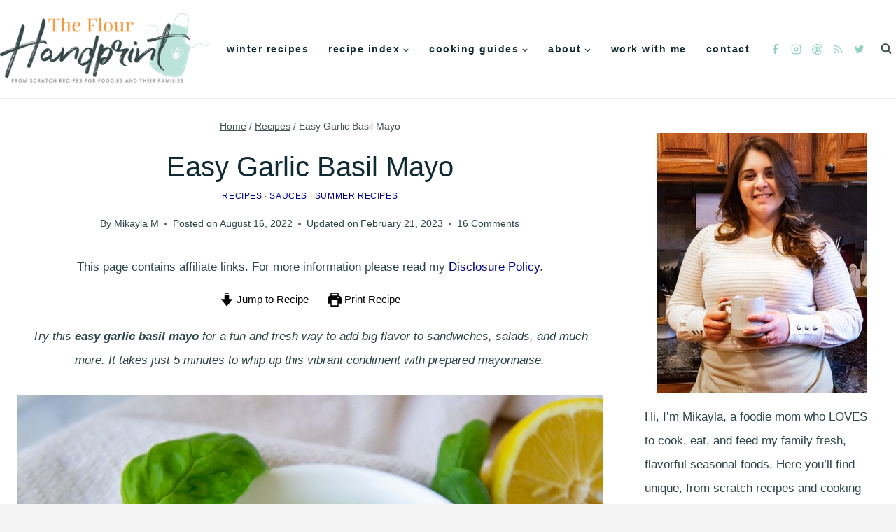

--- FILE ---
content_type: text/html; charset=UTF-8
request_url: https://www.theflourhandprint.com/easy-garlic-basil-mayo/
body_size: 68727
content:
<!doctype html>
<html lang="en-US" class="no-js" >
<head>
	<meta charset="UTF-8">
	<meta name="viewport" content="width=device-width, initial-scale=1, minimum-scale=1">
	<meta name='robots' content='index, follow, max-image-preview:large, max-snippet:-1, max-video-preview:-1' />
	<style>img:is([sizes="auto" i], [sizes^="auto," i]) { contain-intrinsic-size: 3000px 1500px }</style>
	<link rel='dns-prefetch' href='//scripts.mediavine..com'>
<link rel='dns-prefetch' href='//googletagmanager.com'>
<!-- Hubbub v.2.25.2 https://morehubbub.com/ -->
<meta property="og:locale" content="en_US" />
<meta property="og:type" content="article" />
<meta property="og:title" content="Easy Garlic Basil Mayonnaise" />
<meta property="og:description" content="Simple ingredients and 5 minutes is all you need to make this creamy basil &amp; garlic mayonnaise. Use your favorite prepared or homemade mayo, then add big flavor to sandwiches, veggies, fish, and more." />
<meta property="og:url" content="https://www.theflourhandprint.com/easy-garlic-basil-mayo/" />
<meta property="og:site_name" content="The Flour Handprint" />
<meta property="og:updated_time" content="2023-02-21T13:28:08+00:00" />
<meta property="article:published_time" content="2022-08-16T12:46:40+00:00" />
<meta property="article:modified_time" content="2023-02-21T13:28:08+00:00" />
<meta name="twitter:card" content="summary_large_image" />
<meta name="twitter:title" content="Easy Garlic Basil Mayonnaise" />
<meta name="twitter:description" content="Simple ingredients and 5 minutes is all you need to make this creamy basil &amp; garlic mayonnaise. Use your favorite prepared or homemade mayo, then add big flavor to sandwiches, veggies, fish, and more." />
<meta class="flipboard-article" content="Simple ingredients and 5 minutes is all you need to make this creamy basil &amp; garlic mayonnaise. Use your favorite prepared or homemade mayo, then add big flavor to sandwiches, veggies, fish, and more." />
<meta property="og:image" content="https://www.theflourhandprint.com/wp-content/uploads/2022/08/easy-garlic-basil-mayo-3.jpg" />
<meta name="twitter:image" content="https://www.theflourhandprint.com/wp-content/uploads/2022/08/easy-garlic-basil-mayo-3.jpg" />
<meta property="og:image:width" content="1200" />
<meta property="og:image:height" content="799" />
<meta property="article:author" content="https://www.facebook.com/mikayla.forkes" />
<meta name="twitter:creator" content="@mmarinwriter" />
<!-- Hubbub v.2.25.2 https://morehubbub.com/ -->
<meta name="pinterest-rich-pin" content="false" />
	<!-- This site is optimized with the Yoast SEO Premium plugin v25.5 (Yoast SEO v26.8) - https://yoast.com/product/yoast-seo-premium-wordpress/ -->
	<title>Easy Garlic Basil Mayo - The Flour Handprint</title><link rel="preload" href="https://www.theflourhandprint.com/wp-content/uploads/2022/05/rsz_the-flour-handprint-logo-final-2021-2048x701-1.png" as="image"><link rel="preload" href="https://www.theflourhandprint.com/wp-content/uploads/2022/05/rsz_the-flour-handprint-logo-final-2021-2048x701-1.png" as="image" imagesrcset="https://www.theflourhandprint.com/wp-content/uploads/2022/05/rsz_the-flour-handprint-logo-final-2021-2048x701-1.png 350w, https://www.theflourhandprint.com/wp-content/uploads/2022/05/rsz_the-flour-handprint-logo-final-2021-2048x701-1-150x51.png 150w" imagesizes="(max-width: 350px) 100vw, 350px" fetchpriority="high"><link rel="preload" href="https://www.theflourhandprint.com/wp-content/uploads/2022/08/basil-mayonnaise-short-pin-150x150.png" as="image" fetchpriority="high"><link rel="preload" href="https://www.theflourhandprint.com/wp-content/cache/perfmatters/www.theflourhandprint.com/css/post.used.css?ver=1769622179" as="style" /><link rel="stylesheet" id="perfmatters-used-css" href="https://www.theflourhandprint.com/wp-content/cache/perfmatters/www.theflourhandprint.com/css/post.used.css?ver=1769622179" media="all" />
	<meta name="description" content="Easy Garlic Basil Mayo uses fresh herbs, lemon juice, and garlic to infuse prepared mayonnaise with vibrant, fresh flavor." />
	<link rel="canonical" href="https://www.theflourhandprint.com/easy-garlic-basil-mayo/" />
	<meta name="author" content="Mikayla M" />
	<meta name="twitter:label1" content="Written by" />
	<meta name="twitter:data1" content="Mikayla M" />
	<meta name="twitter:label2" content="Est. reading time" />
	<meta name="twitter:data2" content="5 minutes" />
	<script type="application/ld+json" class="yoast-schema-graph">{"@context":"https://schema.org","@graph":[{"@type":"Article","@id":"https://www.theflourhandprint.com/easy-garlic-basil-mayo/#article","isPartOf":{"@id":"https://www.theflourhandprint.com/easy-garlic-basil-mayo/"},"author":{"name":"Mikayla M","@id":"https://www.theflourhandprint.com/#/schema/person/2da38a8f9c999b9fb2ce0c9487797a0d"},"headline":"Easy Garlic Basil Mayo","datePublished":"2022-08-16T19:46:40+00:00","dateModified":"2023-02-21T21:28:08+00:00","wordCount":975,"commentCount":15,"publisher":{"@id":"https://www.theflourhandprint.com/#organization"},"image":{"@id":"https://www.theflourhandprint.com/easy-garlic-basil-mayo/#primaryimage"},"thumbnailUrl":"https://www.theflourhandprint.com/wp-content/uploads/2022/08/easy-garlic-basil-mayo-3.jpg","keywords":["basil","condiment","summer"],"articleSection":["Recipes","Sauces","Summer Recipes"],"inLanguage":"en-US","potentialAction":[{"@type":"CommentAction","name":"Comment","target":["https://www.theflourhandprint.com/easy-garlic-basil-mayo/#respond"]}]},{"@type":["WebPage","FAQPage"],"@id":"https://www.theflourhandprint.com/easy-garlic-basil-mayo/","url":"https://www.theflourhandprint.com/easy-garlic-basil-mayo/","name":"Easy Garlic Basil Mayo - The Flour Handprint","isPartOf":{"@id":"https://www.theflourhandprint.com/#website"},"primaryImageOfPage":{"@id":"https://www.theflourhandprint.com/easy-garlic-basil-mayo/#primaryimage"},"image":{"@id":"https://www.theflourhandprint.com/easy-garlic-basil-mayo/#primaryimage"},"thumbnailUrl":"https://www.theflourhandprint.com/wp-content/uploads/2022/08/easy-garlic-basil-mayo-3.jpg","datePublished":"2022-08-16T19:46:40+00:00","dateModified":"2023-02-21T21:28:08+00:00","description":"Easy Garlic Basil Mayo uses fresh herbs, lemon juice, and garlic to infuse prepared mayonnaise with vibrant, fresh flavor.","breadcrumb":{"@id":"https://www.theflourhandprint.com/easy-garlic-basil-mayo/#breadcrumb"},"mainEntity":[{"@id":"https://www.theflourhandprint.com/easy-garlic-basil-mayo/#faq-question-1660668757191"},{"@id":"https://www.theflourhandprint.com/easy-garlic-basil-mayo/#faq-question-1660668759307"},{"@id":"https://www.theflourhandprint.com/easy-garlic-basil-mayo/#faq-question-1660668793656"},{"@id":"https://www.theflourhandprint.com/easy-garlic-basil-mayo/#faq-question-1660668816663"},{"@id":"https://www.theflourhandprint.com/easy-garlic-basil-mayo/#faq-question-1660668853459"}],"inLanguage":"en-US","potentialAction":[{"@type":"ReadAction","target":["https://www.theflourhandprint.com/easy-garlic-basil-mayo/"]}]},{"@type":"ImageObject","inLanguage":"en-US","@id":"https://www.theflourhandprint.com/easy-garlic-basil-mayo/#primaryimage","url":"https://www.theflourhandprint.com/wp-content/uploads/2022/08/easy-garlic-basil-mayo-3.jpg","contentUrl":"https://www.theflourhandprint.com/wp-content/uploads/2022/08/easy-garlic-basil-mayo-3.jpg","width":1200,"height":799,"caption":"a white bowl full of basil mayonnaise."},{"@type":"BreadcrumbList","@id":"https://www.theflourhandprint.com/easy-garlic-basil-mayo/#breadcrumb","itemListElement":[{"@type":"ListItem","position":1,"name":"Home","item":"https://www.theflourhandprint.com/"},{"@type":"ListItem","position":2,"name":"Recipes","item":"https://www.theflourhandprint.com/category/recipes/"},{"@type":"ListItem","position":3,"name":"Easy Garlic Basil Mayo"}]},{"@type":"WebSite","@id":"https://www.theflourhandprint.com/#website","url":"https://www.theflourhandprint.com/","name":"The Flour Handprint","description":"From Scratch Recipes for Foodie&#039;s and their Families","publisher":{"@id":"https://www.theflourhandprint.com/#organization"},"potentialAction":[{"@type":"SearchAction","target":{"@type":"EntryPoint","urlTemplate":"https://www.theflourhandprint.com/?s={search_term_string}"},"query-input":{"@type":"PropertyValueSpecification","valueRequired":true,"valueName":"search_term_string"}}],"inLanguage":"en-US"},{"@type":"Organization","@id":"https://www.theflourhandprint.com/#organization","name":"The Flour Handprint","url":"https://www.theflourhandprint.com/","logo":{"@type":"ImageObject","inLanguage":"en-US","@id":"https://www.theflourhandprint.com/#/schema/logo/image/","url":"https://www.theflourhandprint.com/wp-content/uploads/2022/12/Square-Logo-2021.png","contentUrl":"https://www.theflourhandprint.com/wp-content/uploads/2022/12/Square-Logo-2021.png","width":500,"height":500,"caption":"The Flour Handprint"},"image":{"@id":"https://www.theflourhandprint.com/#/schema/logo/image/"},"sameAs":["https://www.facebook.com/theflourhandprint/","https://x.com/mmarinwriter","https://www.instagram.com/theflourhandprint/","https://www.linkedin.com/in/mikaylaforkes/","https://www.pinterest.com/theflourhandprint/"]},{"@type":"Person","@id":"https://www.theflourhandprint.com/#/schema/person/2da38a8f9c999b9fb2ce0c9487797a0d","name":"Mikayla M","image":{"@type":"ImageObject","inLanguage":"en-US","@id":"https://www.theflourhandprint.com/#/schema/person/image/","url":"https://secure.gravatar.com/avatar/3be3c8b995035caf5f0f1f85259992ef70b4eb720e01b7051bca0a6efc989a05?s=96&d=identicon&r=pg","contentUrl":"https://secure.gravatar.com/avatar/3be3c8b995035caf5f0f1f85259992ef70b4eb720e01b7051bca0a6efc989a05?s=96&d=identicon&r=pg","caption":"Mikayla M"},"sameAs":["https://www.theflourhandprint.com/about-flour-handprint/","https://www.facebook.com/mikayla.forkes","https://x.com/mmarinwriter"]},{"@type":"Question","@id":"https://www.theflourhandprint.com/easy-garlic-basil-mayo/#faq-question-1660668757191","position":1,"url":"https://www.theflourhandprint.com/easy-garlic-basil-mayo/#faq-question-1660668757191","name":"Can I use dried basil?","answerCount":1,"acceptedAnswer":{"@type":"Answer","text":"I don’t recommend swapping dried basil for fresh in a recipe like basil mayo. It has a different flavor and texture, and just doesn’t infuse as well. If you're determined, let the mayo sit for at least 24 hours before using it.","inLanguage":"en-US"},"inLanguage":"en-US"},{"@type":"Question","@id":"https://www.theflourhandprint.com/easy-garlic-basil-mayo/#faq-question-1660668759307","position":2,"url":"https://www.theflourhandprint.com/easy-garlic-basil-mayo/#faq-question-1660668759307","name":"What kind of mayonnaise should I use?","answerCount":1,"acceptedAnswer":{"@type":"Answer","text":"You can use any kind of mayo you like. Regular, vegan, homemade - all will work very well with the basil and garlic.","inLanguage":"en-US"},"inLanguage":"en-US"},{"@type":"Question","@id":"https://www.theflourhandprint.com/easy-garlic-basil-mayo/#faq-question-1660668793656","position":3,"url":"https://www.theflourhandprint.com/easy-garlic-basil-mayo/#faq-question-1660668793656","name":"What’s the difference between aioli and mayonnaise?","answerCount":1,"acceptedAnswer":{"@type":"Answer","text":"Traditionally aioli is an emulsion made with olive oil, salt, garlic, and sometimes egg. Mayonnaise is a blend of egg yolks and canola oil. Nowadays the terms are used interchangeably and you’ll often find flavored mayo referred to as an aioli.","inLanguage":"en-US"},"inLanguage":"en-US"},{"@type":"Question","@id":"https://www.theflourhandprint.com/easy-garlic-basil-mayo/#faq-question-1660668816663","position":4,"url":"https://www.theflourhandprint.com/easy-garlic-basil-mayo/#faq-question-1660668816663","name":"How long will basil mayo last in the fridge?","answerCount":1,"acceptedAnswer":{"@type":"Answer","text":"I would recommend using this within 2 weeks. If using homemade mayonnaise, use within 7 days.","inLanguage":"en-US"},"inLanguage":"en-US"},{"@type":"Question","@id":"https://www.theflourhandprint.com/easy-garlic-basil-mayo/#faq-question-1660668853459","position":5,"url":"https://www.theflourhandprint.com/easy-garlic-basil-mayo/#faq-question-1660668853459","name":"Can I use other herbs?","answerCount":1,"acceptedAnswer":{"@type":"Answer","text":"Absolutely. While this recipe is specifically for a basil mayo, you could easily swap in dill, parsley, or cilantro for different, but delicious, results!","inLanguage":"en-US"},"inLanguage":"en-US"},{"@type":"Recipe","name":"Easy Garlic Basil Mayo","author":{"@id":"https://www.theflourhandprint.com/#/schema/person/2da38a8f9c999b9fb2ce0c9487797a0d"},"description":"A handful of simple ingredients and 5 minutes is all you need to make this creamy basil and garlic infused mayonnaise. Use your favorite store-bought or homemade mayo and use it to add big flavor to sandwiches, burgers, veggies and more.","datePublished":"2022-08-16T12:46:40+00:00","image":["https://www.theflourhandprint.com/wp-content/uploads/2022/08/easy-garlic-basil-mayo-2.jpg","https://www.theflourhandprint.com/wp-content/uploads/2022/08/easy-garlic-basil-mayo-2-500x500.jpg","https://www.theflourhandprint.com/wp-content/uploads/2022/08/easy-garlic-basil-mayo-2-500x375.jpg","https://www.theflourhandprint.com/wp-content/uploads/2022/08/easy-garlic-basil-mayo-2-480x270.jpg"],"recipeYield":["8","8 servings"],"prepTime":"PT5M","totalTime":"PT5M","recipeIngredient":["1 cup mayonnaise","1/2 cup fresh basil leaves (packed)","2 teaspoons lemon juice","1 large garlic clove (or 2 small)","1/4 teaspoon salt (to taste)"],"recipeInstructions":[{"@type":"HowToSection","name":"Hand Prepped","itemListElement":[{"@type":"HowToStep","text":"Finely mince the garlic with a pinch of salt until almost a paste.","name":"Finely mince the garlic with a pinch of salt until almost a paste.","url":"https://www.theflourhandprint.com/easy-garlic-basil-mayo/#wprm-recipe-16052-step-0-0"},{"@type":"HowToStep","text":"Finely mince the basil.","name":"Finely mince the basil.","url":"https://www.theflourhandprint.com/easy-garlic-basil-mayo/#wprm-recipe-16052-step-0-1"},{"@type":"HowToStep","text":"Combine the garlic paste, lemon juice, and basil with the mayonnaise and stir until well combined.","name":"Combine the garlic paste, lemon juice, and basil with the mayonnaise and stir until well combined.","url":"https://www.theflourhandprint.com/easy-garlic-basil-mayo/#wprm-recipe-16052-step-0-2"},{"@type":"HowToStep","text":"Taste and add a pinch or two more salt as needed, stirring after each addition.","name":"Taste and add a pinch or two more salt as needed, stirring after each addition.","url":"https://www.theflourhandprint.com/easy-garlic-basil-mayo/#wprm-recipe-16052-step-0-3"},{"@type":"HowToStep","text":"Use or store in an airtight container in the fridge for up to 2 weeks,","name":"Use or store in an airtight container in the fridge for up to 2 weeks,","url":"https://www.theflourhandprint.com/easy-garlic-basil-mayo/#wprm-recipe-16052-step-0-4"}]},{"@type":"HowToSection","name":"Food Processor","itemListElement":[{"@type":"HowToStep","text":"Give the garlic a rough chop and add it to the food processor with the basil leaves and lemon juice. Pulse until chopped.","name":"Give the garlic a rough chop and add it to the food processor with the basil leaves and lemon juice. Pulse until chopped.","url":"https://www.theflourhandprint.com/easy-garlic-basil-mayo/#wprm-recipe-16052-step-1-0"},{"@type":"HowToStep","text":"Add in the mayo and blend on low until combined.","name":"Add in the mayo and blend on low until combined.","url":"https://www.theflourhandprint.com/easy-garlic-basil-mayo/#wprm-recipe-16052-step-1-1"},{"@type":"HowToStep","text":"Taste and add salt if needed, pulsing to combine.","name":"Taste and add salt if needed, pulsing to combine.","url":"https://www.theflourhandprint.com/easy-garlic-basil-mayo/#wprm-recipe-16052-step-1-2"},{"@type":"HowToStep","text":"Use or store in the refrigerator in an airtight container for up to 2 weeks.","name":"Use or store in the refrigerator in an airtight container for up to 2 weeks.","url":"https://www.theflourhandprint.com/easy-garlic-basil-mayo/#wprm-recipe-16052-step-1-3"}]}],"aggregateRating":{"@type":"AggregateRating","ratingValue":"4.8","ratingCount":"15","reviewCount":"8"},"review":[{"@type":"Review","reviewRating":{"@type":"Rating","ratingValue":"2"},"reviewBody":"This recipe was too salty for me, the mayo by itself is already quite salty. I couldn't really taste the basil","author":{"@type":"Person","name":"Shawn"},"datePublished":"2025-02-04"},{"@type":"Review","reviewRating":{"@type":"Rating","ratingValue":"5"},"reviewBody":"This basil mayo is delicious! I love how easy it was to make. Definitely keeping it on hand for sandwiches!","author":{"@type":"Person","name":"Kim"},"datePublished":"2024-05-21"},{"@type":"Review","reviewRating":{"@type":"Rating","ratingValue":"5"},"reviewBody":"Absolutely perfect timing! This is going on my BLTs and chicken sandwiches all summer long. I may or may not have planted some basil today for this very reason.","author":{"@type":"Person","name":"Jordan Hebbe"},"datePublished":"2024-05-20"},{"@type":"Review","reviewRating":{"@type":"Rating","ratingValue":"5"},"reviewBody":"This garlic basil mayonnaise turns out flavorful and delicious. You can use it on so many things. It is a great way to use up some of your summer basil. I love it on my BLT sandwich!","author":{"@type":"Person","name":"Katie Crenshaw"},"datePublished":"2024-05-19"},{"@type":"Review","reviewRating":{"@type":"Rating","ratingValue":"5"},"reviewBody":"I never thought of something like this but what a fabulous spread for sandwiches.  With the fresh basil in season, I'll be keeping this on hand all summer long!","author":{"@type":"Person","name":"Tammy"},"datePublished":"2024-05-18"},{"@type":"Review","reviewRating":{"@type":"Rating","ratingValue":"5"},"reviewBody":"This mayo was SO good! I've never made any kind of flavored mayo and was so surprised how easy and tasty this was. I'm making it again soon!","author":{"@type":"Person","name":"Erin"},"datePublished":"2024-05-17"},{"@type":"Review","reviewRating":{"@type":"Rating","ratingValue":"5"},"reviewBody":"I wanted to try something a little extra on my tomato sandwich, and I am now RUINED!! I may never be able to eat a simple tomato and mayo sandwich again! The flavors are insane! I am making grilled chicken and tomato (I love tomatoes if you can't tell...lol) sandwiches this weekend, JUST so I have a reason to make this mayo again!","author":{"@type":"Person","name":"Jackie"},"datePublished":"2024-05-10"},{"@type":"Review","reviewRating":{"@type":"Rating","ratingValue":"5"},"reviewBody":"Perfect, easy may recipe! I love adding this to my sandwiches! A great mayo really adds the perfect flavor!","author":{"@type":"Person","name":"Leslie"},"datePublished":"2024-05-09"}],"recipeCategory":["Condiment"],"recipeCuisine":["American"],"keywords":"aioli, basil, condiment, easy recipe, herb, mayonnaise","nutrition":{"@type":"NutritionInformation","servingSize":"2 tablespoons","calories":"192 kcal","carbohydrateContent":"0.4 g","proteinContent":"0.3 g","fatContent":"21 g","saturatedFatContent":"3 g","transFatContent":"0.1 g","cholesterolContent":"12 mg","sodiumContent":"251 mg","fiberContent":"0.04 g","sugarContent":"0.2 g","unsaturatedFatContent":"18 g"},"@id":"https://www.theflourhandprint.com/easy-garlic-basil-mayo/#recipe","isPartOf":{"@id":"https://www.theflourhandprint.com/easy-garlic-basil-mayo/#article"},"mainEntityOfPage":"https://www.theflourhandprint.com/easy-garlic-basil-mayo/"}]}</script>
	<!-- / Yoast SEO Premium plugin. -->


<link rel='dns-prefetch' href='//scripts.mediavine.com' />
<link rel='dns-prefetch' href='//cdn.jsdelivr.net' />
<link rel="alternate" type="application/rss+xml" title="The Flour Handprint &raquo; Feed" href="https://www.theflourhandprint.com/feed/" />
<link rel="alternate" type="application/rss+xml" title="The Flour Handprint &raquo; Comments Feed" href="https://www.theflourhandprint.com/comments/feed/" />
			<script type="pmdelayedscript" data-cfasync="false" data-no-optimize="1" data-no-defer="1" data-no-minify="1">document.documentElement.classList.remove( 'no-js' );</script>
			<link rel="alternate" type="application/rss+xml" title="The Flour Handprint &raquo; Easy Garlic Basil Mayo Comments Feed" href="https://www.theflourhandprint.com/easy-garlic-basil-mayo/feed/" />
<link rel="alternate" type="application/rss+xml" title="The Flour Handprint &raquo; Stories Feed" href="https://www.theflourhandprint.com/web-stories/feed/"><script type="pmdelayedscript" data-cfasync="false" data-no-optimize="1" data-no-defer="1" data-no-minify="1">(()=>{"use strict";const e=[400,500,600,700,800,900],t=e=>`wprm-min-${e}`,n=e=>`wprm-max-${e}`,s=new Set,o="ResizeObserver"in window,r=o?new ResizeObserver((e=>{for(const t of e)c(t.target)})):null,i=.5/(window.devicePixelRatio||1);function c(s){const o=s.getBoundingClientRect().width||0;for(let r=0;r<e.length;r++){const c=e[r],a=o<=c+i;o>c+i?s.classList.add(t(c)):s.classList.remove(t(c)),a?s.classList.add(n(c)):s.classList.remove(n(c))}}function a(e){s.has(e)||(s.add(e),r&&r.observe(e),c(e))}!function(e=document){e.querySelectorAll(".wprm-recipe").forEach(a)}();if(new MutationObserver((e=>{for(const t of e)for(const e of t.addedNodes)e instanceof Element&&(e.matches?.(".wprm-recipe")&&a(e),e.querySelectorAll?.(".wprm-recipe").forEach(a))})).observe(document.documentElement,{childList:!0,subtree:!0}),!o){let e=0;addEventListener("resize",(()=>{e&&cancelAnimationFrame(e),e=requestAnimationFrame((()=>s.forEach(c)))}),{passive:!0})}})();</script><script type="pmdelayedscript" data-cfasync="false" data-no-optimize="1" data-no-defer="1" data-no-minify="1">
window._wpemojiSettings = {"baseUrl":"https:\/\/s.w.org\/images\/core\/emoji\/16.0.1\/72x72\/","ext":".png","svgUrl":"https:\/\/s.w.org\/images\/core\/emoji\/16.0.1\/svg\/","svgExt":".svg","source":{"concatemoji":"https:\/\/www.theflourhandprint.com\/wp-includes\/js\/wp-emoji-release.min.js?ver=6.8.3"}};
/*! This file is auto-generated */
!function(s,n){var o,i,e;function c(e){try{var t={supportTests:e,timestamp:(new Date).valueOf()};sessionStorage.setItem(o,JSON.stringify(t))}catch(e){}}function p(e,t,n){e.clearRect(0,0,e.canvas.width,e.canvas.height),e.fillText(t,0,0);var t=new Uint32Array(e.getImageData(0,0,e.canvas.width,e.canvas.height).data),a=(e.clearRect(0,0,e.canvas.width,e.canvas.height),e.fillText(n,0,0),new Uint32Array(e.getImageData(0,0,e.canvas.width,e.canvas.height).data));return t.every(function(e,t){return e===a[t]})}function u(e,t){e.clearRect(0,0,e.canvas.width,e.canvas.height),e.fillText(t,0,0);for(var n=e.getImageData(16,16,1,1),a=0;a<n.data.length;a++)if(0!==n.data[a])return!1;return!0}function f(e,t,n,a){switch(t){case"flag":return n(e,"\ud83c\udff3\ufe0f\u200d\u26a7\ufe0f","\ud83c\udff3\ufe0f\u200b\u26a7\ufe0f")?!1:!n(e,"\ud83c\udde8\ud83c\uddf6","\ud83c\udde8\u200b\ud83c\uddf6")&&!n(e,"\ud83c\udff4\udb40\udc67\udb40\udc62\udb40\udc65\udb40\udc6e\udb40\udc67\udb40\udc7f","\ud83c\udff4\u200b\udb40\udc67\u200b\udb40\udc62\u200b\udb40\udc65\u200b\udb40\udc6e\u200b\udb40\udc67\u200b\udb40\udc7f");case"emoji":return!a(e,"\ud83e\udedf")}return!1}function g(e,t,n,a){var r="undefined"!=typeof WorkerGlobalScope&&self instanceof WorkerGlobalScope?new OffscreenCanvas(300,150):s.createElement("canvas"),o=r.getContext("2d",{willReadFrequently:!0}),i=(o.textBaseline="top",o.font="600 32px Arial",{});return e.forEach(function(e){i[e]=t(o,e,n,a)}),i}function t(e){var t=s.createElement("script");t.src=e,t.defer=!0,s.head.appendChild(t)}"undefined"!=typeof Promise&&(o="wpEmojiSettingsSupports",i=["flag","emoji"],n.supports={everything:!0,everythingExceptFlag:!0},e=new Promise(function(e){s.addEventListener("DOMContentLoaded",e,{once:!0})}),new Promise(function(t){var n=function(){try{var e=JSON.parse(sessionStorage.getItem(o));if("object"==typeof e&&"number"==typeof e.timestamp&&(new Date).valueOf()<e.timestamp+604800&&"object"==typeof e.supportTests)return e.supportTests}catch(e){}return null}();if(!n){if("undefined"!=typeof Worker&&"undefined"!=typeof OffscreenCanvas&&"undefined"!=typeof URL&&URL.createObjectURL&&"undefined"!=typeof Blob)try{var e="postMessage("+g.toString()+"("+[JSON.stringify(i),f.toString(),p.toString(),u.toString()].join(",")+"));",a=new Blob([e],{type:"text/javascript"}),r=new Worker(URL.createObjectURL(a),{name:"wpTestEmojiSupports"});return void(r.onmessage=function(e){c(n=e.data),r.terminate(),t(n)})}catch(e){}c(n=g(i,f,p,u))}t(n)}).then(function(e){for(var t in e)n.supports[t]=e[t],n.supports.everything=n.supports.everything&&n.supports[t],"flag"!==t&&(n.supports.everythingExceptFlag=n.supports.everythingExceptFlag&&n.supports[t]);n.supports.everythingExceptFlag=n.supports.everythingExceptFlag&&!n.supports.flag,n.DOMReady=!1,n.readyCallback=function(){n.DOMReady=!0}}).then(function(){return e}).then(function(){var e;n.supports.everything||(n.readyCallback(),(e=n.source||{}).concatemoji?t(e.concatemoji):e.wpemoji&&e.twemoji&&(t(e.twemoji),t(e.wpemoji)))}))}((window,document),window._wpemojiSettings);
</script>
<link rel="stylesheet" id="kadence-blocks-rowlayout-css" media="all" data-pmdelayedstyle="https://www.theflourhandprint.com/wp-content/plugins/kadence-blocks/dist/style-blocks-rowlayout.css?ver=3.5.29">
<link rel="stylesheet" id="kadence-blocks-column-css" media="all" data-pmdelayedstyle="https://www.theflourhandprint.com/wp-content/plugins/kadence-blocks/dist/style-blocks-column.css?ver=3.5.29">
<style id='kadence-blocks-advancedheading-inline-css'>
.wp-block-kadence-advancedheading mark{background:transparent;border-style:solid;border-width:0}.wp-block-kadence-advancedheading mark.kt-highlight{color:#f76a0c;}.kb-adv-heading-icon{display: inline-flex;justify-content: center;align-items: center;} .is-layout-constrained > .kb-advanced-heading-link {display: block;}.single-content .kadence-advanced-heading-wrapper h1, .single-content .kadence-advanced-heading-wrapper h2, .single-content .kadence-advanced-heading-wrapper h3, .single-content .kadence-advanced-heading-wrapper h4, .single-content .kadence-advanced-heading-wrapper h5, .single-content .kadence-advanced-heading-wrapper h6 {margin: 1.5em 0 .5em;}.single-content .kadence-advanced-heading-wrapper+* { margin-top:0;}.kb-screen-reader-text{position:absolute;width:1px;height:1px;padding:0;margin:-1px;overflow:hidden;clip:rect(0,0,0,0);}
</style>
<link rel="stylesheet" id="kadence-blocks-pro-postgrid-css" media="all" data-pmdelayedstyle="https://www.theflourhandprint.com/wp-content/plugins/kadence-blocks-pro/dist/style-blocks-postgrid.css?ver=2.8.6">
<link rel="stylesheet" id="kadence-blocks-form-css" media="all" data-pmdelayedstyle="https://www.theflourhandprint.com/wp-content/plugins/kadence-blocks/dist/style-blocks-form.css?ver=3.5.29">
<link rel="stylesheet" id="wprm-public-css" media="all" data-pmdelayedstyle="https://www.theflourhandprint.com/wp-content/plugins/wp-recipe-maker/dist/public-modern.css?ver=10.3.2">
<style id='wp-emoji-styles-inline-css'>

	img.wp-smiley, img.emoji {
		display: inline !important;
		border: none !important;
		box-shadow: none !important;
		height: 1em !important;
		width: 1em !important;
		margin: 0 0.07em !important;
		vertical-align: -0.1em !important;
		background: none !important;
		padding: 0 !important;
	}
</style>
<link rel="stylesheet" id="wp-block-library-css" media="all" data-pmdelayedstyle="https://www.theflourhandprint.com/wp-includes/css/dist/block-library/style.min.css?ver=6.8.3">
<style id='classic-theme-styles-inline-css'>
/*! This file is auto-generated */
.wp-block-button__link{color:#fff;background-color:#32373c;border-radius:9999px;box-shadow:none;text-decoration:none;padding:calc(.667em + 2px) calc(1.333em + 2px);font-size:1.125em}.wp-block-file__button{background:#32373c;color:#fff;text-decoration:none}
</style>
<link rel="stylesheet" id="wprmp-public-css" media="all" data-pmdelayedstyle="https://www.theflourhandprint.com/wp-content/plugins/wp-recipe-maker-premium/dist/public-pro.css?ver=10.3.4">
<style id='global-styles-inline-css'>
:root{--wp--preset--aspect-ratio--square: 1;--wp--preset--aspect-ratio--4-3: 4/3;--wp--preset--aspect-ratio--3-4: 3/4;--wp--preset--aspect-ratio--3-2: 3/2;--wp--preset--aspect-ratio--2-3: 2/3;--wp--preset--aspect-ratio--16-9: 16/9;--wp--preset--aspect-ratio--9-16: 9/16;--wp--preset--color--black: #000000;--wp--preset--color--cyan-bluish-gray: #abb8c3;--wp--preset--color--white: #ffffff;--wp--preset--color--pale-pink: #f78da7;--wp--preset--color--vivid-red: #cf2e2e;--wp--preset--color--luminous-vivid-orange: #ff6900;--wp--preset--color--luminous-vivid-amber: #fcb900;--wp--preset--color--light-green-cyan: #7bdcb5;--wp--preset--color--vivid-green-cyan: #00d084;--wp--preset--color--pale-cyan-blue: #8ed1fc;--wp--preset--color--vivid-cyan-blue: #0693e3;--wp--preset--color--vivid-purple: #9b51e0;--wp--preset--color--theme-palette-1: var(--global-palette1);--wp--preset--color--theme-palette-2: var(--global-palette2);--wp--preset--color--theme-palette-3: var(--global-palette3);--wp--preset--color--theme-palette-4: var(--global-palette4);--wp--preset--color--theme-palette-5: var(--global-palette5);--wp--preset--color--theme-palette-6: var(--global-palette6);--wp--preset--color--theme-palette-7: var(--global-palette7);--wp--preset--color--theme-palette-8: var(--global-palette8);--wp--preset--color--theme-palette-9: var(--global-palette9);--wp--preset--color--theme-palette-10: var(--global-palette10);--wp--preset--color--theme-palette-11: var(--global-palette11);--wp--preset--color--theme-palette-12: var(--global-palette12);--wp--preset--color--theme-palette-13: var(--global-palette13);--wp--preset--color--theme-palette-14: var(--global-palette14);--wp--preset--color--theme-palette-15: var(--global-palette15);--wp--preset--gradient--vivid-cyan-blue-to-vivid-purple: linear-gradient(135deg,rgba(6,147,227,1) 0%,rgb(155,81,224) 100%);--wp--preset--gradient--light-green-cyan-to-vivid-green-cyan: linear-gradient(135deg,rgb(122,220,180) 0%,rgb(0,208,130) 100%);--wp--preset--gradient--luminous-vivid-amber-to-luminous-vivid-orange: linear-gradient(135deg,rgba(252,185,0,1) 0%,rgba(255,105,0,1) 100%);--wp--preset--gradient--luminous-vivid-orange-to-vivid-red: linear-gradient(135deg,rgba(255,105,0,1) 0%,rgb(207,46,46) 100%);--wp--preset--gradient--very-light-gray-to-cyan-bluish-gray: linear-gradient(135deg,rgb(238,238,238) 0%,rgb(169,184,195) 100%);--wp--preset--gradient--cool-to-warm-spectrum: linear-gradient(135deg,rgb(74,234,220) 0%,rgb(151,120,209) 20%,rgb(207,42,186) 40%,rgb(238,44,130) 60%,rgb(251,105,98) 80%,rgb(254,248,76) 100%);--wp--preset--gradient--blush-light-purple: linear-gradient(135deg,rgb(255,206,236) 0%,rgb(152,150,240) 100%);--wp--preset--gradient--blush-bordeaux: linear-gradient(135deg,rgb(254,205,165) 0%,rgb(254,45,45) 50%,rgb(107,0,62) 100%);--wp--preset--gradient--luminous-dusk: linear-gradient(135deg,rgb(255,203,112) 0%,rgb(199,81,192) 50%,rgb(65,88,208) 100%);--wp--preset--gradient--pale-ocean: linear-gradient(135deg,rgb(255,245,203) 0%,rgb(182,227,212) 50%,rgb(51,167,181) 100%);--wp--preset--gradient--electric-grass: linear-gradient(135deg,rgb(202,248,128) 0%,rgb(113,206,126) 100%);--wp--preset--gradient--midnight: linear-gradient(135deg,rgb(2,3,129) 0%,rgb(40,116,252) 100%);--wp--preset--font-size--small: var(--global-font-size-small);--wp--preset--font-size--medium: var(--global-font-size-medium);--wp--preset--font-size--large: var(--global-font-size-large);--wp--preset--font-size--x-large: 42px;--wp--preset--font-size--larger: var(--global-font-size-larger);--wp--preset--font-size--xxlarge: var(--global-font-size-xxlarge);--wp--preset--spacing--20: 0.44rem;--wp--preset--spacing--30: 0.67rem;--wp--preset--spacing--40: 1rem;--wp--preset--spacing--50: 1.5rem;--wp--preset--spacing--60: 2.25rem;--wp--preset--spacing--70: 3.38rem;--wp--preset--spacing--80: 5.06rem;--wp--preset--shadow--natural: 6px 6px 9px rgba(0, 0, 0, 0.2);--wp--preset--shadow--deep: 12px 12px 50px rgba(0, 0, 0, 0.4);--wp--preset--shadow--sharp: 6px 6px 0px rgba(0, 0, 0, 0.2);--wp--preset--shadow--outlined: 6px 6px 0px -3px rgba(255, 255, 255, 1), 6px 6px rgba(0, 0, 0, 1);--wp--preset--shadow--crisp: 6px 6px 0px rgba(0, 0, 0, 1);}:where(.is-layout-flex){gap: 0.5em;}:where(.is-layout-grid){gap: 0.5em;}body .is-layout-flex{display: flex;}.is-layout-flex{flex-wrap: wrap;align-items: center;}.is-layout-flex > :is(*, div){margin: 0;}body .is-layout-grid{display: grid;}.is-layout-grid > :is(*, div){margin: 0;}:where(.wp-block-columns.is-layout-flex){gap: 2em;}:where(.wp-block-columns.is-layout-grid){gap: 2em;}:where(.wp-block-post-template.is-layout-flex){gap: 1.25em;}:where(.wp-block-post-template.is-layout-grid){gap: 1.25em;}.has-black-color{color: var(--wp--preset--color--black) !important;}.has-cyan-bluish-gray-color{color: var(--wp--preset--color--cyan-bluish-gray) !important;}.has-white-color{color: var(--wp--preset--color--white) !important;}.has-pale-pink-color{color: var(--wp--preset--color--pale-pink) !important;}.has-vivid-red-color{color: var(--wp--preset--color--vivid-red) !important;}.has-luminous-vivid-orange-color{color: var(--wp--preset--color--luminous-vivid-orange) !important;}.has-luminous-vivid-amber-color{color: var(--wp--preset--color--luminous-vivid-amber) !important;}.has-light-green-cyan-color{color: var(--wp--preset--color--light-green-cyan) !important;}.has-vivid-green-cyan-color{color: var(--wp--preset--color--vivid-green-cyan) !important;}.has-pale-cyan-blue-color{color: var(--wp--preset--color--pale-cyan-blue) !important;}.has-vivid-cyan-blue-color{color: var(--wp--preset--color--vivid-cyan-blue) !important;}.has-vivid-purple-color{color: var(--wp--preset--color--vivid-purple) !important;}.has-black-background-color{background-color: var(--wp--preset--color--black) !important;}.has-cyan-bluish-gray-background-color{background-color: var(--wp--preset--color--cyan-bluish-gray) !important;}.has-white-background-color{background-color: var(--wp--preset--color--white) !important;}.has-pale-pink-background-color{background-color: var(--wp--preset--color--pale-pink) !important;}.has-vivid-red-background-color{background-color: var(--wp--preset--color--vivid-red) !important;}.has-luminous-vivid-orange-background-color{background-color: var(--wp--preset--color--luminous-vivid-orange) !important;}.has-luminous-vivid-amber-background-color{background-color: var(--wp--preset--color--luminous-vivid-amber) !important;}.has-light-green-cyan-background-color{background-color: var(--wp--preset--color--light-green-cyan) !important;}.has-vivid-green-cyan-background-color{background-color: var(--wp--preset--color--vivid-green-cyan) !important;}.has-pale-cyan-blue-background-color{background-color: var(--wp--preset--color--pale-cyan-blue) !important;}.has-vivid-cyan-blue-background-color{background-color: var(--wp--preset--color--vivid-cyan-blue) !important;}.has-vivid-purple-background-color{background-color: var(--wp--preset--color--vivid-purple) !important;}.has-black-border-color{border-color: var(--wp--preset--color--black) !important;}.has-cyan-bluish-gray-border-color{border-color: var(--wp--preset--color--cyan-bluish-gray) !important;}.has-white-border-color{border-color: var(--wp--preset--color--white) !important;}.has-pale-pink-border-color{border-color: var(--wp--preset--color--pale-pink) !important;}.has-vivid-red-border-color{border-color: var(--wp--preset--color--vivid-red) !important;}.has-luminous-vivid-orange-border-color{border-color: var(--wp--preset--color--luminous-vivid-orange) !important;}.has-luminous-vivid-amber-border-color{border-color: var(--wp--preset--color--luminous-vivid-amber) !important;}.has-light-green-cyan-border-color{border-color: var(--wp--preset--color--light-green-cyan) !important;}.has-vivid-green-cyan-border-color{border-color: var(--wp--preset--color--vivid-green-cyan) !important;}.has-pale-cyan-blue-border-color{border-color: var(--wp--preset--color--pale-cyan-blue) !important;}.has-vivid-cyan-blue-border-color{border-color: var(--wp--preset--color--vivid-cyan-blue) !important;}.has-vivid-purple-border-color{border-color: var(--wp--preset--color--vivid-purple) !important;}.has-vivid-cyan-blue-to-vivid-purple-gradient-background{background: var(--wp--preset--gradient--vivid-cyan-blue-to-vivid-purple) !important;}.has-light-green-cyan-to-vivid-green-cyan-gradient-background{background: var(--wp--preset--gradient--light-green-cyan-to-vivid-green-cyan) !important;}.has-luminous-vivid-amber-to-luminous-vivid-orange-gradient-background{background: var(--wp--preset--gradient--luminous-vivid-amber-to-luminous-vivid-orange) !important;}.has-luminous-vivid-orange-to-vivid-red-gradient-background{background: var(--wp--preset--gradient--luminous-vivid-orange-to-vivid-red) !important;}.has-very-light-gray-to-cyan-bluish-gray-gradient-background{background: var(--wp--preset--gradient--very-light-gray-to-cyan-bluish-gray) !important;}.has-cool-to-warm-spectrum-gradient-background{background: var(--wp--preset--gradient--cool-to-warm-spectrum) !important;}.has-blush-light-purple-gradient-background{background: var(--wp--preset--gradient--blush-light-purple) !important;}.has-blush-bordeaux-gradient-background{background: var(--wp--preset--gradient--blush-bordeaux) !important;}.has-luminous-dusk-gradient-background{background: var(--wp--preset--gradient--luminous-dusk) !important;}.has-pale-ocean-gradient-background{background: var(--wp--preset--gradient--pale-ocean) !important;}.has-electric-grass-gradient-background{background: var(--wp--preset--gradient--electric-grass) !important;}.has-midnight-gradient-background{background: var(--wp--preset--gradient--midnight) !important;}.has-small-font-size{font-size: var(--wp--preset--font-size--small) !important;}.has-medium-font-size{font-size: var(--wp--preset--font-size--medium) !important;}.has-large-font-size{font-size: var(--wp--preset--font-size--large) !important;}.has-x-large-font-size{font-size: var(--wp--preset--font-size--x-large) !important;}
:where(.wp-block-post-template.is-layout-flex){gap: 1.25em;}:where(.wp-block-post-template.is-layout-grid){gap: 1.25em;}
:where(.wp-block-columns.is-layout-flex){gap: 2em;}:where(.wp-block-columns.is-layout-grid){gap: 2em;}
:root :where(.wp-block-pullquote){font-size: 1.5em;line-height: 1.6;}
</style>
<link rel="stylesheet" id="categories-images-styles-css" media="all" data-pmdelayedstyle="https://www.theflourhandprint.com/wp-content/plugins/categories-images/assets/css/zci-styles.css?ver=3.3.1">
<link rel="stylesheet" id="YSFA-css" media="all" data-pmdelayedstyle="https://www.theflourhandprint.com/wp-content/plugins/faq-schema-block-to-accordion/assets/css/style.min.css?ver=1.0.5">
<link rel='stylesheet' id='dpsp-frontend-style-pro-css' href='https://www.theflourhandprint.com/wp-content/plugins/social-pug/assets/dist/style-frontend-pro.css?ver=2.25.2' media='all' />
<style id='dpsp-frontend-style-pro-inline-css'>

				@media screen and ( max-width : 720px ) {
					.dpsp-content-wrapper.dpsp-hide-on-mobile,
					.dpsp-share-text.dpsp-hide-on-mobile {
						display: none;
					}
					.dpsp-has-spacing .dpsp-networks-btns-wrapper li {
						margin:0 2% 10px 0;
					}
					.dpsp-network-btn.dpsp-has-label:not(.dpsp-has-count) {
						max-height: 40px;
						padding: 0;
						justify-content: center;
					}
					.dpsp-content-wrapper.dpsp-size-small .dpsp-network-btn.dpsp-has-label:not(.dpsp-has-count){
						max-height: 32px;
					}
					.dpsp-content-wrapper.dpsp-size-large .dpsp-network-btn.dpsp-has-label:not(.dpsp-has-count){
						max-height: 46px;
					}
				}
			
							.dpsp-button-style-6 .dpsp-networks-btns-follow-widget.dpsp-networks-btns-wrapper .dpsp-network-btn:not(:hover):not(:active) {
								--customNetworkColor: #8ed1c2;
								--customNetworkHoverColor: #999999;
								color: #8ed1c2;
							}
							.dpsp-button-style-6 .dpsp-networks-btns-follow-widget.dpsp-networks-btns-wrapper .dpsp-network-btn .dpsp-network-icon {
								border-color: #8ed1c2;
								background: #8ed1c2;
							}
						
							.dpsp-button-style-6 .dpsp-networks-btns-follow-widget.dpsp-networks-btns-wrapper .dpsp-network-btn:focus,
							.dpsp-button-style-6 .dpsp-networks-btns-follow-widget.dpsp-networks-btns-wrapper .dpsp-network-btn:hover {
								color: #999999;
							}
							.dpsp-button-style-6 .dpsp-networks-btns-follow-widget.dpsp-networks-btns-wrapper .dpsp-network-btn:hover .dpsp-network-icon,
							.dpsp-button-style-6 .dpsp-networks-btns-follow-widget.dpsp-networks-btns-wrapper .dpsp-network-btn:focus .dpsp-network-icon {
								border-color: #999999;
								background: #999999;
							}
						.dpsp-networks-btns-wrapper.dpsp-networks-btns-follow-widget .dpsp-network-btn {--networkHover: rgba(153, 153, 153, 0.4); --networkAccent: rgba(153, 153, 153, 1);}
</style>
<link rel="stylesheet" id="kadence-global-css" media="all" data-pmdelayedstyle="https://www.theflourhandprint.com/wp-content/themes/kadence/assets/css/global.min.css?ver=1.4.3">
<style id='kadence-global-inline-css'>
/* Kadence Base CSS */
:root{--global-palette1:#8ed1c2;--global-palette2:#f59436;--global-palette3:#102a34;--global-palette4:#2b434b;--global-palette5:#445358;--global-palette6:#7d8e94;--global-palette7:#eeeeee;--global-palette8:#f4f4f4;--global-palette9:#ffffff;--global-palette10:oklch(from var(--global-palette1) calc(l + 0.10 * (1 - l)) calc(c * 1.00) calc(h + 180) / 100%);--global-palette11:#13612e;--global-palette12:#1159af;--global-palette13:#b82105;--global-palette14:#f7630c;--global-palette15:#f5a524;--global-palette9rgb:255, 255, 255;--global-palette-highlight:#00008b;--global-palette-highlight-alt:var(--global-palette2);--global-palette-highlight-alt2:var(--global-palette9);--global-palette-btn-bg:var(--global-palette2);--global-palette-btn-bg-hover:var(--global-palette6);--global-palette-btn:var(--global-palette9);--global-palette-btn-hover:var(--global-palette9);--global-palette-btn-sec-bg:var(--global-palette7);--global-palette-btn-sec-bg-hover:var(--global-palette2);--global-palette-btn-sec:var(--global-palette3);--global-palette-btn-sec-hover:var(--global-palette9);--global-body-font-family:"Trebuchet MS", Helvetica, sans-serif;--global-heading-font-family:Tahoma, Geneva, sans-serif;--global-primary-nav-font-family:"Lucida Sans Unicode", "Lucida Grande", sans-serif;--global-fallback-font:sans-serif;--global-display-fallback-font:sans-serif;--global-content-width:1320px;--global-content-wide-width:calc(1320px + 230px);--global-content-narrow-width:842px;--global-content-edge-padding:1.5rem;--global-content-boxed-padding:2rem;--global-calc-content-width:calc(1320px - var(--global-content-edge-padding) - var(--global-content-edge-padding) );--wp--style--global--content-size:var(--global-calc-content-width);}.wp-site-blocks{--global-vw:calc( 100vw - ( 0.5 * var(--scrollbar-offset)));}body{background:var(--global-palette8);}body, input, select, optgroup, textarea{font-style:normal;font-weight:400;font-size:17px;line-height:2;font-family:var(--global-body-font-family);color:var(--global-palette4);}.content-bg, body.content-style-unboxed .site{background:var(--global-palette9);}h1,h2,h3,h4,h5,h6{font-family:var(--global-heading-font-family);}h1{font-style:normal;font-weight:500;font-size:40px;line-height:1.5;color:var(--global-palette3);}h2{font-style:normal;font-weight:500;font-size:24px;line-height:1.5;color:var(--global-palette3);}h3{font-style:normal;font-weight:500;font-size:24px;line-height:1.5;color:var(--global-palette3);}h4{font-style:normal;font-weight:500;font-size:22px;line-height:1.5;color:var(--global-palette4);}h5{font-style:normal;font-weight:700;font-size:12px;line-height:1.5;letter-spacing:1.5px;text-transform:uppercase;color:var(--global-palette4);}h6{font-style:normal;font-weight:500;font-size:18px;line-height:1.5;color:var(--global-palette5);}.entry-hero h1{font-style:normal;font-size:30px;}.entry-hero .kadence-breadcrumbs{max-width:1320px;}.site-container, .site-header-row-layout-contained, .site-footer-row-layout-contained, .entry-hero-layout-contained, .comments-area, .alignfull > .wp-block-cover__inner-container, .alignwide > .wp-block-cover__inner-container{max-width:var(--global-content-width);}.content-width-narrow .content-container.site-container, .content-width-narrow .hero-container.site-container{max-width:var(--global-content-narrow-width);}@media all and (min-width: 1550px){.wp-site-blocks .content-container  .alignwide{margin-left:-115px;margin-right:-115px;width:unset;max-width:unset;}}@media all and (min-width: 1102px){.content-width-narrow .wp-site-blocks .content-container .alignwide{margin-left:-130px;margin-right:-130px;width:unset;max-width:unset;}}.content-style-boxed .wp-site-blocks .entry-content .alignwide{margin-left:calc( -1 * var( --global-content-boxed-padding ) );margin-right:calc( -1 * var( --global-content-boxed-padding ) );}.content-area{margin-top:25px;margin-bottom:25px;}@media all and (max-width: 1024px){.content-area{margin-top:3rem;margin-bottom:3rem;}}@media all and (max-width: 767px){.content-area{margin-top:2rem;margin-bottom:2rem;}}@media all and (max-width: 1024px){:root{--global-content-boxed-padding:2rem;}}@media all and (max-width: 767px){:root{--global-content-boxed-padding:1.5rem;}}.entry-content-wrap{padding:2rem;}@media all and (max-width: 1024px){.entry-content-wrap{padding:2rem;}}@media all and (max-width: 767px){.entry-content-wrap{padding:1.5rem;}}.entry.single-entry{box-shadow:0px 0px 0px 0px rgba(0,0,0,0.05);}.entry.loop-entry{box-shadow:0px 0px 0px 0px rgba(0,0,0,0.05);}.loop-entry .entry-content-wrap{padding:1.5rem;}@media all and (max-width: 1024px){.loop-entry .entry-content-wrap{padding:2rem;}}@media all and (max-width: 767px){.loop-entry .entry-content-wrap{padding:1.5rem;}}.primary-sidebar.widget-area .widget{margin-bottom:1.5em;color:var(--global-palette4);}.primary-sidebar.widget-area .widget-title{font-weight:700;font-size:20px;line-height:1.5;color:var(--global-palette3);}.primary-sidebar.widget-area .sidebar-inner-wrap a:where(:not(.button):not(.wp-block-button__link):not(.wp-element-button)){color:var(--global-palette1);}.primary-sidebar.widget-area .sidebar-inner-wrap a:where(:not(.button):not(.wp-block-button__link):not(.wp-element-button)):hover{color:var(--global-palette2);}button, .button, .wp-block-button__link, input[type="button"], input[type="reset"], input[type="submit"], .fl-button, .elementor-button-wrapper .elementor-button, .wc-block-components-checkout-place-order-button, .wc-block-cart__submit{font-style:normal;font-weight:500;font-size:12px;letter-spacing:2px;font-family:'Noto Sans JP', sans-serif;text-transform:uppercase;padding:20px 20px 20px 20px;box-shadow:0px 0px 0px -7px rgba(0,0,0,0);}.wp-block-button.is-style-outline .wp-block-button__link{padding:20px 20px 20px 20px;}button:hover, button:focus, button:active, .button:hover, .button:focus, .button:active, .wp-block-button__link:hover, .wp-block-button__link:focus, .wp-block-button__link:active, input[type="button"]:hover, input[type="button"]:focus, input[type="button"]:active, input[type="reset"]:hover, input[type="reset"]:focus, input[type="reset"]:active, input[type="submit"]:hover, input[type="submit"]:focus, input[type="submit"]:active, .elementor-button-wrapper .elementor-button:hover, .elementor-button-wrapper .elementor-button:focus, .elementor-button-wrapper .elementor-button:active, .wc-block-cart__submit:hover{box-shadow:0px 15px 25px -7px rgba(0,0,0,0.1);}.kb-button.kb-btn-global-outline.kb-btn-global-inherit{padding-top:calc(20px - 2px);padding-right:calc(20px - 2px);padding-bottom:calc(20px - 2px);padding-left:calc(20px - 2px);}button.button-style-secondary, .button.button-style-secondary, .wp-block-button__link.button-style-secondary, input[type="button"].button-style-secondary, input[type="reset"].button-style-secondary, input[type="submit"].button-style-secondary, .fl-button.button-style-secondary, .elementor-button-wrapper .elementor-button.button-style-secondary, .wc-block-components-checkout-place-order-button.button-style-secondary, .wc-block-cart__submit.button-style-secondary{font-style:normal;font-weight:500;font-size:12px;letter-spacing:2px;font-family:'Noto Sans JP', sans-serif;text-transform:uppercase;}@media all and (min-width: 1025px){.transparent-header .entry-hero .entry-hero-container-inner{padding-top:120px;}}@media all and (max-width: 1024px){.mobile-transparent-header .entry-hero .entry-hero-container-inner{padding-top:80px;}}@media all and (max-width: 767px){.mobile-transparent-header .entry-hero .entry-hero-container-inner{padding-top:80px;}}.post-title .entry-taxonomies, .post-title .entry-taxonomies a{font-style:normal;font-weight:500;font-size:12px;font-family:'Noto Sans JP', sans-serif;text-transform:uppercase;}.entry-hero.post-hero-section .entry-header{min-height:200px;}.loop-entry.type-post h2.entry-title{font-style:normal;font-weight:400;color:var(--global-palette4);}.loop-entry.type-post .entry-taxonomies{font-style:normal;font-weight:500;font-size:12px;font-family:'Noto Sans JP', sans-serif;text-transform:uppercase;}
/* Kadence Header CSS */
@media all and (max-width: 1024px){.mobile-transparent-header #masthead{position:absolute;left:0px;right:0px;z-index:100;}.kadence-scrollbar-fixer.mobile-transparent-header #masthead{right:var(--scrollbar-offset,0);}.mobile-transparent-header #masthead, .mobile-transparent-header .site-top-header-wrap .site-header-row-container-inner, .mobile-transparent-header .site-main-header-wrap .site-header-row-container-inner, .mobile-transparent-header .site-bottom-header-wrap .site-header-row-container-inner{background:transparent;}.site-header-row-tablet-layout-fullwidth, .site-header-row-tablet-layout-standard{padding:0px;}}@media all and (min-width: 1025px){.transparent-header #masthead{position:absolute;left:0px;right:0px;z-index:100;}.transparent-header.kadence-scrollbar-fixer #masthead{right:var(--scrollbar-offset,0);}.transparent-header #masthead, .transparent-header .site-top-header-wrap .site-header-row-container-inner, .transparent-header .site-main-header-wrap .site-header-row-container-inner, .transparent-header .site-bottom-header-wrap .site-header-row-container-inner{background:transparent;}}.site-branding a.brand img{max-width:300px;}.site-branding a.brand img.svg-logo-image{width:300px;}@media all and (max-width: 1024px){.site-branding a.brand img{max-width:200px;}.site-branding a.brand img.svg-logo-image{width:200px;}}@media all and (max-width: 767px){.site-branding a.brand img{max-width:180px;}.site-branding a.brand img.svg-logo-image{width:180px;}}.site-branding{padding:0px 0px 0px 0px;}#masthead, #masthead .kadence-sticky-header.item-is-fixed:not(.item-at-start):not(.site-header-row-container):not(.site-main-header-wrap), #masthead .kadence-sticky-header.item-is-fixed:not(.item-at-start) > .site-header-row-container-inner{background:#ffffff;}.site-main-header-wrap .site-header-row-container-inner{border-bottom:1px solid var(--global-palette7);}.site-main-header-inner-wrap{min-height:120px;}@media all and (max-width: 1024px){.site-main-header-inner-wrap{min-height:80px;}}.site-main-header-wrap .site-header-row-container-inner>.site-container{padding:10px 0px 10px 0px;}@media all and (max-width: 1024px){.site-main-header-wrap .site-header-row-container-inner>.site-container{padding:0px 15px 0px 15px;}}#masthead .kadence-sticky-header.item-is-fixed:not(.item-at-start):not(.site-header-row-container):not(.item-hidden-above):not(.site-main-header-wrap), #masthead .kadence-sticky-header.item-is-fixed:not(.item-at-start):not(.item-hidden-above) > .site-header-row-container-inner{border-bottom:1px solid var(--global-palette7);}.site-main-header-wrap.site-header-row-container.site-header-focus-item.site-header-row-layout-standard.kadence-sticky-header.item-is-fixed.item-is-stuck, .site-header-upper-inner-wrap.kadence-sticky-header.item-is-fixed.item-is-stuck, .site-header-inner-wrap.kadence-sticky-header.item-is-fixed.item-is-stuck, .site-top-header-wrap.site-header-row-container.site-header-focus-item.site-header-row-layout-standard.kadence-sticky-header.item-is-fixed.item-is-stuck, .site-bottom-header-wrap.site-header-row-container.site-header-focus-item.site-header-row-layout-standard.kadence-sticky-header.item-is-fixed.item-is-stuck{box-shadow:0px 0px 0px 0px rgba(0,0,0,0);}.header-navigation[class*="header-navigation-style-underline"] .header-menu-container.primary-menu-container>ul>li>a:after{width:calc( 100% - 28px);}.main-navigation .primary-menu-container > ul > li.menu-item > a{padding-left:calc(28px / 2);padding-right:calc(28px / 2);padding-top:1.4em;padding-bottom:1.4em;color:var(--global-palette3);}.main-navigation .primary-menu-container > ul > li.menu-item .dropdown-nav-special-toggle{right:calc(28px / 2);}.main-navigation .primary-menu-container > ul li.menu-item > a{font-style:normal;font-weight:700;font-size:14px;letter-spacing:1.5px;font-family:var(--global-primary-nav-font-family);text-transform:lowercase;}.main-navigation .primary-menu-container > ul > li.menu-item > a:hover{color:var(--global-palette-highlight);}.main-navigation .primary-menu-container > ul > li.menu-item.current-menu-item > a{color:var(--global-palette3);}.header-navigation .header-menu-container ul ul.sub-menu, .header-navigation .header-menu-container ul ul.submenu{background:var(--global-palette9);box-shadow:0px 2px 13px 0px rgba(0,0,0,0.1);}.header-navigation .header-menu-container ul ul li.menu-item, .header-menu-container ul.menu > li.kadence-menu-mega-enabled > ul > li.menu-item > a{border-bottom:1px solid var(--global-palette8);border-radius:0px 0px 0px 0px;}.header-navigation .header-menu-container ul ul li.menu-item > a{width:px;padding-top:1em;padding-bottom:1em;color:var(--global-palette3);font-size:12px;}.header-navigation .header-menu-container ul ul li.menu-item > a:hover{color:var(--global-palette1);background:var(--global-palette9);border-radius:0px 0px 0px 0px;}.header-navigation .header-menu-container ul ul li.menu-item.current-menu-item > a{color:var(--global-palette3);background:var(--global-palette9);border-radius:0px 0px 0px 0px;}.mobile-toggle-open-container .menu-toggle-open, .mobile-toggle-open-container .menu-toggle-open:focus{color:var(--global-palette5);padding:0.4em 0.6em 0.4em 0.6em;font-size:14px;}.mobile-toggle-open-container .menu-toggle-open.menu-toggle-style-bordered{border:1px solid currentColor;}.mobile-toggle-open-container .menu-toggle-open .menu-toggle-icon{font-size:22px;}.mobile-toggle-open-container .menu-toggle-open:hover, .mobile-toggle-open-container .menu-toggle-open:focus-visible{color:var(--global-palette-highlight);}.mobile-navigation ul li{font-style:normal;font-weight:500;font-size:12px;letter-spacing:1.5px;font-family:'Noto Sans JP', sans-serif;text-transform:uppercase;}.mobile-navigation ul li a{padding-top:1em;padding-bottom:1em;}.mobile-navigation ul li > a, .mobile-navigation ul li.menu-item-has-children > .drawer-nav-drop-wrap{color:var(--global-palette8);}.mobile-navigation ul li > a:hover, .mobile-navigation ul li.menu-item-has-children > .drawer-nav-drop-wrap:hover{color:var(--global-palette3);}.mobile-navigation ul li.current-menu-item > a, .mobile-navigation ul li.current-menu-item.menu-item-has-children > .drawer-nav-drop-wrap{color:var(--global-palette9);}.mobile-navigation ul li.menu-item-has-children .drawer-nav-drop-wrap, .mobile-navigation ul li:not(.menu-item-has-children) a{border-bottom:1px solid rgba(255,255,255,0.1);}.mobile-navigation:not(.drawer-navigation-parent-toggle-true) ul li.menu-item-has-children .drawer-nav-drop-wrap button{border-left:1px solid rgba(255,255,255,0.1);}#mobile-drawer .drawer-inner, #mobile-drawer.popup-drawer-layout-fullwidth.popup-drawer-animation-slice .pop-portion-bg, #mobile-drawer.popup-drawer-layout-fullwidth.popup-drawer-animation-slice.pop-animated.show-drawer .drawer-inner{background:var(--global-palette1);}#mobile-drawer .drawer-header .drawer-toggle{padding:0.6em 0.15em 0.6em 0.15em;font-size:24px;}.header-social-wrap .header-social-inner-wrap{font-size:15px;gap:0em;}.header-social-wrap .header-social-inner-wrap .social-button{color:var(--global-palette1);border:2px none transparent;border-radius:0px;}.header-social-wrap .header-social-inner-wrap .social-button:hover{color:var(--global-palette4);}.search-toggle-open-container .search-toggle-open{color:var(--global-palette5);}.search-toggle-open-container .search-toggle-open.search-toggle-style-bordered{border:1px solid currentColor;}.search-toggle-open-container .search-toggle-open .search-toggle-icon{font-size:16px;}@media all and (max-width: 1024px){.search-toggle-open-container .search-toggle-open .search-toggle-icon{font-size:22px;}}.search-toggle-open-container .search-toggle-open:hover, .search-toggle-open-container .search-toggle-open:focus{color:var(--global-palette-highlight);}#search-drawer .drawer-inner{background:rgba(16,42,52,0.8);}
/* Kadence Footer CSS */
.site-middle-footer-inner-wrap{padding-top:30px;padding-bottom:30px;grid-column-gap:30px;grid-row-gap:30px;}.site-middle-footer-inner-wrap .widget{margin-bottom:30px;}.site-middle-footer-inner-wrap .widget-area .widget-title{font-style:normal;font-weight:700;font-size:14px;letter-spacing:1.5px;font-family:'Noto Sans JP', sans-serif;text-transform:uppercase;}.site-middle-footer-inner-wrap .site-footer-section:not(:last-child):after{right:calc(-30px / 2);}.site-bottom-footer-wrap .site-footer-row-container-inner{font-style:normal;font-size:15px;border-top:1px solid var(--global-palette7);}.site-bottom-footer-inner-wrap{padding-top:5px;padding-bottom:5px;grid-column-gap:30px;}.site-bottom-footer-inner-wrap .widget{margin-bottom:30px;}.site-bottom-footer-inner-wrap .widget-area .widget-title{font-style:normal;font-size:12px;}.site-bottom-footer-inner-wrap .site-footer-section:not(:last-child):after{right:calc(-30px / 2);}.footer-social-wrap .footer-social-inner-wrap{font-size:1em;gap:0.3em;}.site-footer .site-footer-wrap .site-footer-section .footer-social-wrap .footer-social-inner-wrap .social-button{color:var(--global-palette3);border:2px none transparent;border-radius:3px;}.site-footer .site-footer-wrap .site-footer-section .footer-social-wrap .footer-social-inner-wrap .social-button:hover{color:var(--global-palette4);}#colophon .footer-navigation .footer-menu-container > ul > li > a{padding-left:calc(2.5em / 2);padding-right:calc(2.5em / 2);padding-top:calc(0.6em / 2);padding-bottom:calc(0.6em / 2);color:var(--global-palette5);}#colophon .footer-navigation .footer-menu-container > ul li a{font-style:normal;font-weight:500;font-size:12px;letter-spacing:1.5px;font-family:'Noto Sans JP', sans-serif;text-transform:lowercase;}#colophon .footer-navigation .footer-menu-container > ul li a:hover{color:var(--global-palette-highlight);}#colophon .footer-navigation .footer-menu-container > ul li.current-menu-item > a{color:var(--global-palette3);}
</style>
<link rel="stylesheet" id="simple-social-icons-font-css" media="all" data-pmdelayedstyle="https://www.theflourhandprint.com/wp-content/plugins/simple-social-icons/css/style.css?ver=4.0.0">
<link rel="stylesheet" id="wp_review-style-css" media="all" data-pmdelayedstyle="https://www.theflourhandprint.com/wp-content/plugins/wp-review/public/css/wp-review.css?ver=5.3.5">
<link rel="stylesheet" id="thyme-style-css" media="all" data-pmdelayedstyle="https://www.theflourhandprint.com/wp-content/themes/restored316-thyme/style.css?ver=1_0_0">
<style id='kadence-blocks-global-variables-inline-css'>
:root {--global-kb-font-size-sm:clamp(0.8rem, 0.73rem + 0.217vw, 0.9rem);--global-kb-font-size-md:clamp(1.1rem, 0.995rem + 0.326vw, 1.25rem);--global-kb-font-size-lg:clamp(1.75rem, 1.576rem + 0.543vw, 2rem);--global-kb-font-size-xl:clamp(2.25rem, 1.728rem + 1.63vw, 3rem);--global-kb-font-size-xxl:clamp(2.5rem, 1.456rem + 3.26vw, 4rem);--global-kb-font-size-xxxl:clamp(2.75rem, 0.489rem + 7.065vw, 6rem);}
</style>
<style id='kadence_blocks_css-inline-css'>
.kb-row-layout-id14930_070698-a8 > .kt-row-column-wrap{padding-top:var( --global-kb-row-default-top, var(--global-kb-spacing-sm, 1.5rem) );padding-bottom:var( --global-kb-row-default-bottom, var(--global-kb-spacing-sm, 1.5rem) );grid-template-columns:minmax(0, 1fr);}@media all and (max-width: 767px){.kb-row-layout-id14930_070698-a8 > .kt-row-column-wrap{grid-template-columns:minmax(0, 1fr);}}.kadence-column14930_32460c-88 > .kt-inside-inner-col{column-gap:var(--global-kb-gap-sm, 1rem);}.kadence-column14930_32460c-88 > .kt-inside-inner-col{flex-direction:column;}.kadence-column14930_32460c-88 > .kt-inside-inner-col > .aligncenter{width:100%;}@media all and (max-width: 1024px){.kadence-column14930_32460c-88 > .kt-inside-inner-col{flex-direction:column;justify-content:center;}}@media all and (max-width: 767px){.kadence-column14930_32460c-88 > .kt-inside-inner-col{flex-direction:column;justify-content:center;}}.kb-row-layout-id14930_04f25c-a9 > .kt-row-column-wrap{padding-top:var( --global-kb-row-default-top, var(--global-kb-spacing-sm, 1.5rem) );padding-bottom:var( --global-kb-row-default-bottom, var(--global-kb-spacing-sm, 1.5rem) );grid-template-columns:minmax(0, 1fr);}@media all and (max-width: 767px){.kb-row-layout-id14930_04f25c-a9 > .kt-row-column-wrap{grid-template-columns:minmax(0, 1fr);}}.kadence-column14930_2976c4-30 > .kt-inside-inner-col{column-gap:var(--global-kb-gap-sm, 1rem);}.kadence-column14930_2976c4-30 > .kt-inside-inner-col{flex-direction:column;}.kadence-column14930_2976c4-30 > .kt-inside-inner-col > .aligncenter{width:100%;}@media all and (max-width: 1024px){.kadence-column14930_2976c4-30 > .kt-inside-inner-col{flex-direction:column;justify-content:center;}}@media all and (max-width: 767px){.kadence-column14930_2976c4-30 > .kt-inside-inner-col{flex-direction:column;justify-content:center;}}.kb-row-layout-id14930_dc3622-22 > .kt-row-column-wrap{padding-top:var( --global-kb-row-default-top, var(--global-kb-spacing-sm, 1.5rem) );padding-bottom:var( --global-kb-row-default-bottom, var(--global-kb-spacing-sm, 1.5rem) );grid-template-columns:minmax(0, 1fr);}@media all and (max-width: 767px){.kb-row-layout-id14930_dc3622-22 > .kt-row-column-wrap{grid-template-columns:minmax(0, 1fr);}}.kadence-column14930_9effcc-6f > .kt-inside-inner-col{column-gap:var(--global-kb-gap-sm, 1rem);}.kadence-column14930_9effcc-6f > .kt-inside-inner-col{flex-direction:column;}.kadence-column14930_9effcc-6f > .kt-inside-inner-col > .aligncenter{width:100%;}@media all and (max-width: 1024px){.kadence-column14930_9effcc-6f > .kt-inside-inner-col{flex-direction:column;justify-content:center;}}@media all and (max-width: 767px){.kadence-column14930_9effcc-6f > .kt-inside-inner-col{flex-direction:column;justify-content:center;}}.kb-row-layout-id14930_001ad2-6e > .kt-row-column-wrap{padding-top:var( --global-kb-row-default-top, var(--global-kb-spacing-sm, 1.5rem) );padding-bottom:var( --global-kb-row-default-bottom, var(--global-kb-spacing-sm, 1.5rem) );grid-template-columns:minmax(0, 1fr);}@media all and (max-width: 767px){.kb-row-layout-id14930_001ad2-6e > .kt-row-column-wrap{grid-template-columns:minmax(0, 1fr);}}.kadence-column14930_33ec7a-0d > .kt-inside-inner-col{column-gap:var(--global-kb-gap-sm, 1rem);}.kadence-column14930_33ec7a-0d > .kt-inside-inner-col{flex-direction:column;}.kadence-column14930_33ec7a-0d > .kt-inside-inner-col > .aligncenter{width:100%;}@media all and (max-width: 1024px){.kadence-column14930_33ec7a-0d > .kt-inside-inner-col{flex-direction:column;justify-content:center;}}@media all and (max-width: 767px){.kadence-column14930_33ec7a-0d > .kt-inside-inner-col{flex-direction:column;justify-content:center;}}.wp-block-kadence-advancedheading.kt-adv-heading14930_e4acff-d4, .wp-block-kadence-advancedheading.kt-adv-heading14930_e4acff-d4[data-kb-block="kb-adv-heading14930_e4acff-d4"]{margin-bottom:10px;text-align:center;}.wp-block-kadence-advancedheading.kt-adv-heading14930_e4acff-d4 mark.kt-highlight, .wp-block-kadence-advancedheading.kt-adv-heading14930_e4acff-d4[data-kb-block="kb-adv-heading14930_e4acff-d4"] mark.kt-highlight{-webkit-box-decoration-break:clone;box-decoration-break:clone;}.wp-block-kadence-advancedheading.kt-adv-heading14930_3c9765-0e, .wp-block-kadence-advancedheading.kt-adv-heading14930_3c9765-0e[data-kb-block="kb-adv-heading14930_3c9765-0e"]{margin-bottom:10px;text-align:center;}.wp-block-kadence-advancedheading.kt-adv-heading14930_3c9765-0e mark.kt-highlight, .wp-block-kadence-advancedheading.kt-adv-heading14930_3c9765-0e[data-kb-block="kb-adv-heading14930_3c9765-0e"] mark.kt-highlight{-webkit-box-decoration-break:clone;box-decoration-break:clone;}#kt-layout-id_886499-c1 > .kt-row-column-wrap{max-width:800px;margin-left:auto;margin-right:auto;padding-top:var( --global-kb-row-default-top, 25px );padding-bottom:var( --global-kb-row-default-bottom, 25px );padding-top:var( --global-kb-row-default-top, var(--global-kb-spacing-sm, 1.5rem) );padding-bottom:var( --global-kb-row-default-bottom, var(--global-kb-spacing-sm, 1.5rem) );grid-template-columns:minmax(0, 1fr);}@media all and (max-width: 767px){#kt-layout-id_886499-c1 > .kt-row-column-wrap{grid-template-columns:minmax(0, 1fr);}}.kadence-column_c7c14c-cf > .kt-inside-inner-col{column-gap:var(--global-kb-gap-sm, 1rem);}.kadence-column_c7c14c-cf > .kt-inside-inner-col{flex-direction:column;}.kadence-column_c7c14c-cf > .kt-inside-inner-col > .aligncenter{width:100%;}@media all and (max-width: 1024px){.kadence-column_c7c14c-cf > .kt-inside-inner-col{flex-direction:column;justify-content:center;}}@media all and (max-width: 767px){.kadence-column_c7c14c-cf > .kt-inside-inner-col{flex-direction:column;justify-content:center;}}.wp-block-kadence-advancedheading.kt-adv-heading_4b6032-be, .wp-block-kadence-advancedheading.kt-adv-heading_4b6032-be[data-kb-block="kb-adv-heading_4b6032-be"]{text-align:center;}.wp-block-kadence-advancedheading.kt-adv-heading_4b6032-be mark.kt-highlight, .wp-block-kadence-advancedheading.kt-adv-heading_4b6032-be[data-kb-block="kb-adv-heading_4b6032-be"] mark.kt-highlight{-webkit-box-decoration-break:clone;box-decoration-break:clone;}.wp-block-kadence-advancedheading.kt-adv-heading_a44252-49, .wp-block-kadence-advancedheading.kt-adv-heading_a44252-49[data-kb-block="kb-adv-heading_a44252-49"]{margin-bottom:5px;text-align:center;}.wp-block-kadence-advancedheading.kt-adv-heading_a44252-49 mark.kt-highlight, .wp-block-kadence-advancedheading.kt-adv-heading_a44252-49[data-kb-block="kb-adv-heading_a44252-49"] mark.kt-highlight{-webkit-box-decoration-break:clone;box-decoration-break:clone;}.wp-block-kadence-advancedheading.kt-adv-heading_3843f3-11, .wp-block-kadence-advancedheading.kt-adv-heading_3843f3-11[data-kb-block="kb-adv-heading_3843f3-11"]{text-align:center;}.wp-block-kadence-advancedheading.kt-adv-heading_3843f3-11 mark.kt-highlight, .wp-block-kadence-advancedheading.kt-adv-heading_3843f3-11[data-kb-block="kb-adv-heading_3843f3-11"] mark.kt-highlight{-webkit-box-decoration-break:clone;box-decoration-break:clone;padding-top:0px;padding-right:0px;padding-bottom:0px;padding-left:0px;}.kadence-form-_549fe3-16 .kb-form .kadence-blocks-form-field .kb-forms-submit{margin-bottom:16px;}.kadence-form-_549fe3-16 .kb-form .kadence-blocks-form-field .kb-forms-submit{font-size:22px;letter-spacing:0px;text-transform:none;}.kb-form input.kadence-blocks-field.verify{opacity:0.0;position:absolute;top:0.0;left:0.0;width:0.0;height:0.0;z-index:-1;}
</style>
<style id='kadence_blocks_pro_css-inline-css'>
.kt-post-loop14930_927e75-9f .kt-post-grid-wrap{gap:10px 10px;}.kt-post-loop14930_927e75-9f .kt-blocks-post-grid-item{border-top-color:currentColor;border-top-style:solid;border-right-color:currentColor;border-right-style:solid;border-bottom-color:currentColor;border-bottom-style:solid;border-left-color:currentColor;border-left-style:solid;overflow:hidden;}.kt-post-loop14930_927e75-9f .kt-blocks-post-grid-item .kt-blocks-post-grid-item-inner{text-align:center;}.kt-post-loop14930_927e75-9f .kt-blocks-post-grid-item .kt-blocks-post-top-meta{justify-content:center;}.kt-post-loop14930_927e75-9f .kt-blocks-post-grid-item header{padding-top:10px;padding-right:0px;padding-bottom:10px;padding-left:0px;background-color:#ffffff;}.kt-post-loop14930_927e75-9f .kt-blocks-post-grid-item .kt-blocks-above-categories{font-size:13px;line-height:20px;text-transform:uppercase;}.kt-post-loop14930_927e75-9f .kt-blocks-post-grid-item .entry-title{padding-top:5px;padding-right:0px;padding-bottom:0px;padding-left:0px;margin:0px 0px 0px 0px;font-size:16px;line-height:30px;}.kt-post-loop14930_927e75-9f .kt-blocks-post-footer{border-color:#aaaaaa;color:#aaaaaa;font-size:12px;line-height:20px;text-transform:uppercase;}.kt-post-loop14930_927e75-9f .kt-blocks-post-footer a{color:#aaaaaa;}.kt-post-loop14930_927e75-9f .kt-blocks-post-footer a:hover{color:#7f7f7f;}@media all and (max-width: 1024px){.kt-post-loop14930_927e75-9f .kt-blocks-post-grid-item{border-top-color:currentColor;border-top-style:solid;border-right-color:currentColor;border-right-style:solid;border-bottom-color:currentColor;border-bottom-style:solid;border-left-color:currentColor;border-left-style:solid;}}@media all and (max-width: 767px){.kt-post-loop14930_927e75-9f .kt-blocks-post-grid-item{border-top-color:currentColor;border-top-style:solid;border-right-color:currentColor;border-right-style:solid;border-bottom-color:currentColor;border-bottom-style:solid;border-left-color:currentColor;border-left-style:solid;}}.kt-post-loop14930_55c7c7-bf .kt-post-grid-wrap{gap:10px 10px;}.kt-post-loop14930_55c7c7-bf .kt-blocks-post-grid-item{border-top-color:currentColor;border-top-style:solid;border-right-color:currentColor;border-right-style:solid;border-bottom-color:currentColor;border-bottom-style:solid;border-left-color:currentColor;border-left-style:solid;overflow:hidden;}.kt-post-loop14930_55c7c7-bf .kt-blocks-post-grid-item .kt-blocks-post-grid-item-inner{text-align:center;}.kt-post-loop14930_55c7c7-bf .kt-blocks-post-grid-item .kt-blocks-post-top-meta{justify-content:center;}.kt-post-loop14930_55c7c7-bf .kt-blocks-post-grid-item header{padding-top:10px;padding-right:0px;padding-bottom:10px;padding-left:0px;background-color:#ffffff;}.kt-post-loop14930_55c7c7-bf .kt-blocks-post-grid-item .kt-blocks-above-categories{font-size:13px;line-height:20px;text-transform:uppercase;}.kt-post-loop14930_55c7c7-bf .kt-blocks-post-grid-item .entry-title{padding-top:5px;padding-right:0px;padding-bottom:0px;padding-left:0px;margin:0px 0px 0px 0px;font-size:16px;line-height:30px;}.kt-post-loop14930_55c7c7-bf .kt-blocks-post-footer{border-color:#aaaaaa;color:#aaaaaa;font-size:12px;line-height:20px;text-transform:uppercase;}.kt-post-loop14930_55c7c7-bf .kt-blocks-post-footer a{color:#aaaaaa;}.kt-post-loop14930_55c7c7-bf .kt-blocks-post-footer a:hover{color:#7f7f7f;}@media all and (max-width: 1024px){.kt-post-loop14930_55c7c7-bf .kt-blocks-post-grid-item{border-top-color:currentColor;border-top-style:solid;border-right-color:currentColor;border-right-style:solid;border-bottom-color:currentColor;border-bottom-style:solid;border-left-color:currentColor;border-left-style:solid;}}@media all and (max-width: 767px){.kt-post-loop14930_55c7c7-bf .kt-blocks-post-grid-item{border-top-color:currentColor;border-top-style:solid;border-right-color:currentColor;border-right-style:solid;border-bottom-color:currentColor;border-bottom-style:solid;border-left-color:currentColor;border-left-style:solid;}}
</style>
<link rel='stylesheet' id='inc-frontend-css' href='https://www.theflourhandprint.com/wp-content/plugins/imark-interactive-toolkit/frontend/css/inc-frontend-style.css?ver=2.6.4' media='all' />
<link rel='stylesheet' id='imp-frontend-css' href='https://www.theflourhandprint.com/wp-content/plugins/imark-interactive-toolkit/frontend/css/imp-frontend-style.css?ver=2.6.4' media='all' />
<script src="https://www.theflourhandprint.com/wp-includes/js/jquery/jquery.min.js?ver=3.7.1" id="jquery-core-js" type="pmdelayedscript" data-cfasync="false" data-no-optimize="1" data-no-defer="1" data-no-minify="1"></script>
<script src="https://www.theflourhandprint.com/wp-includes/js/jquery/jquery-migrate.min.js?ver=3.4.1" id="jquery-migrate-js" type="pmdelayedscript" data-cfasync="false" data-no-optimize="1" data-no-defer="1" data-no-minify="1"></script>
<script async="async" fetchpriority="high" data-noptimize="1" data-cfasync="false" src="https://scripts.mediavine.com/tags/the-flour-handprint.js?ver=6.8.3" id="mv-script-wrapper-js"></script>
<link rel="https://api.w.org/" href="https://www.theflourhandprint.com/wp-json/" /><link rel="alternate" title="JSON" type="application/json" href="https://www.theflourhandprint.com/wp-json/wp/v2/posts/16043" /><link rel="alternate" title="oEmbed (JSON)" type="application/json+oembed" href="https://www.theflourhandprint.com/wp-json/oembed/1.0/embed?url=https%3A%2F%2Fwww.theflourhandprint.com%2Feasy-garlic-basil-mayo%2F" />
<link rel="alternate" title="oEmbed (XML)" type="text/xml+oembed" href="https://www.theflourhandprint.com/wp-json/oembed/1.0/embed?url=https%3A%2F%2Fwww.theflourhandprint.com%2Feasy-garlic-basil-mayo%2F&#038;format=xml" />
<script type="pmdelayedscript" data-cfasync="false" data-no-optimize="1" data-no-defer="1" data-no-minify="1">
	function reveal() {
		var reveals = document.querySelectorAll("#imark_newsletter, .not-a-thing");
		let bodyElement = document.getElementsByTagName('body')[0];
		for (var i = 0; i < reveals.length; i++) {
			var windowHeight = window.innerHeight;
			var elementTop = reveals[i].getBoundingClientRect().top;
			var elementVisible = reveals[i].offsetHeight - 50;
			var divID = reveals[i].getAttribute('id');
			if (elementTop < windowHeight - elementVisible) {
				if(! reveals[i].classList.contains('animate_triggred') ){
					bodyElement.classList.add("promote-active");
					reveals[i].classList.add("active-promote");
				}
			}
			if ( elementTop < 200 ) {
				reveals[i].classList.remove("active-promote");
				reveals[i].classList.add("animate_triggred");
				bodyElement.classList.remove("promote-active");
			}
		}
	}

	var animItem = [];
	document.addEventListener("DOMContentLoaded", function(event) {
		window.addEventListener("scroll", reveal);
		var cookies_disable = '';
		if( getCookie('promote_disable') == 'wait' && cookies_disable == '' ) {
			var reveals = document.querySelectorAll(".imark_newsletter");
			reveals[0].classList.add("animate_triggred");
		}
		// reveal();
	});
	
	window.addEventListener("click", function(){
		let bodyElement = document.getElementsByTagName('body')[0];
		var reveals = document.querySelectorAll("#imark_newsletter, .not-a-thing");
		bodyElement.classList.remove("promote-active");
		for (var i = 0; i < reveals.length; i++) {
			if( reveals[i].classList.contains('active-promote') ){
				reveals[i].classList.add("animate_triggred");
			}
			if( reveals[i].classList.contains('imark_newsletter') ) { 
				setCookie( 'promote_disable', 'wait', 1 );
			}
		}
	});

	function setCookie( cname, cvalue, exdays ) {
		const d = new Date();
		d.setTime( d.getTime() + (exdays * 24 * 60 * 60 * 1000));
		let expires = "expires="+d.toUTCString();
		document.cookie = cname + "=" + cvalue + ";" + expires + ";path=/";
	}

	function getCookie(cname) {
		let name = cname + "=";
		let ca = document.cookie.split(';');
		for(let i = 0; i < ca.length; i++) {
			let c = ca[i];
			while (c.charAt(0) == ' ') {
				c = c.substring(1);
			}
			if (c.indexOf(name) == 0) {
				return c.substring(name.length, c.length);
			}
		}
		return "";
	}
</script><style>
.not-a-thing {
    padding: 15px;
}
.not-a-thing.active-promote {
    position: relative;
    z-index: 999999999999;
    box-shadow: 0px 0px 2px 2px #fff;
    background: #fff;
}
body.promote-disable .not-a-thing {
    position: initial;
    z-index: initial;
    padding: initial;
    background: initial;
    box-shadow: initial;
}
body.promote-active article.post:before, body.promote-active article.page:before {
    content: "";
    background: #000;
    left: 0;
    right: 0;
    top: 0;
    bottom: 0;
    position: fixed;
    width: 100%;
    height: 100%;
    z-index: 99;
    opacity: 0.8;
}
</style><!-- Global site tag (gtag.js) - Google Analytics -->
<script async src="https://www.googletagmanager.com/gtag/js?id=G-P90W1RT3KB"></script>
<script type="pmdelayedscript" data-cfasync="false" data-no-optimize="1" data-no-defer="1" data-no-minify="1">
  window.dataLayer = window.dataLayer || [];
  function gtag(){dataLayer.push(arguments);}
  gtag('js', new Date());

  gtag('config', 'UA-105170087-1');
  gtag('config', 'G-P90W1RT3KB');
</script><meta name="hubbub-info" description="Hubbub Pro 2.25.2"><style type="text/css"> .tippy-box[data-theme~="wprm"] { background-color: #333333; color: #FFFFFF; } .tippy-box[data-theme~="wprm"][data-placement^="top"] > .tippy-arrow::before { border-top-color: #333333; } .tippy-box[data-theme~="wprm"][data-placement^="bottom"] > .tippy-arrow::before { border-bottom-color: #333333; } .tippy-box[data-theme~="wprm"][data-placement^="left"] > .tippy-arrow::before { border-left-color: #333333; } .tippy-box[data-theme~="wprm"][data-placement^="right"] > .tippy-arrow::before { border-right-color: #333333; } .tippy-box[data-theme~="wprm"] a { color: #FFFFFF; } .wprm-comment-rating svg { width: 18px !important; height: 18px !important; } img.wprm-comment-rating { width: 90px !important; height: 18px !important; } body { --comment-rating-star-color: #000000; } body { --wprm-popup-font-size: 16px; } body { --wprm-popup-background: #ffffff; } body { --wprm-popup-title: #000000; } body { --wprm-popup-content: #444444; } body { --wprm-popup-button-background: #444444; } body { --wprm-popup-button-text: #ffffff; } body { --wprm-popup-accent: #747B2D; }</style><style type="text/css">.wprm-glossary-term {color: #5A822B;text-decoration: underline;cursor: help;}</style><style type="text/css">.wprm-recipe-template-jumptotemplatecustom {
    font-family: inherit; /*wprm_font_family type=font*/
    font-size: 0.9em; /*wprm_font_size type=font_size*/
    text-align: center; /*wprm_text_align type=align*/
    margin-top: 0px; /*wprm_margin_top type=size*/
    margin-bottom: 10px; /*wprm_margin_bottom type=size*/
}
.wprm-recipe-template-jumptotemplatecustom a  {
    margin: 5px; /*wprm_margin_button type=size*/
    margin: 5px; /*wprm_margin_button type=size*/
}

.wprm-recipe-template-jumptotemplatecustom a:first-child {
    margin-left: 0;
}
.wprm-recipe-template-jumptotemplatecustom a:last-child {
    margin-right: 0;
}.wprm-recipe-template-tfh-chic-template {
    margin: 20px auto;
    background-color: #ffffff; /*wprm_background type=color*/
    font-family: -apple-system, BlinkMacSystemFont, "Segoe UI", Roboto, Oxygen-Sans, Ubuntu, Cantarell, "Helvetica Neue", sans-serif; /*wprm_main_font_family type=font*/
    font-size: 1em; /*wprm_main_font_size type=font_size*/
    line-height: 1.5em !important; /*wprm_main_line_height type=font_size*/
    color: #333333; /*wprm_main_text type=color*/
    max-width: 950px; /*wprm_max_width type=size*/
}
.wprm-recipe-template-tfh-chic-template a {
    color: #344646; /*wprm_link type=color*/
}
.wprm-recipe-template-tfh-chic-template p, .wprm-recipe-template-tfh-chic-template li {
    font-family: -apple-system, BlinkMacSystemFont, "Segoe UI", Roboto, Oxygen-Sans, Ubuntu, Cantarell, "Helvetica Neue", sans-serif; /*wprm_main_font_family type=font*/
    font-size: 1em !important;
    line-height: 1.5em !important; /*wprm_main_line_height type=font_size*/
}
.wprm-recipe-template-tfh-chic-template li {
    margin: 0 0 0 32px !important;
    padding: 0 !important;
}
.rtl .wprm-recipe-template-tfh-chic-template li {
    margin: 0 32px 0 0 !important;
}
.wprm-recipe-template-tfh-chic-template ol, .wprm-recipe-template-tfh-chic-template ul {
    margin: 0 !important;
    padding: 0 !important;
}
.wprm-recipe-template-tfh-chic-template br {
    display: none;
}
.wprm-recipe-template-tfh-chic-template .wprm-recipe-name,
.wprm-recipe-template-tfh-chic-template .wprm-recipe-header {
    font-family: -apple-system, BlinkMacSystemFont, "Segoe UI", Roboto, Oxygen-Sans, Ubuntu, Cantarell, "Helvetica Neue", sans-serif; /*wprm_header_font_family type=font*/
    color: #212121; /*wprm_header_text type=color*/
    line-height: 1.3em; /*wprm_header_line_height type=font_size*/
}
.wprm-recipe-template-tfh-chic-template h1,
.wprm-recipe-template-tfh-chic-template h2,
.wprm-recipe-template-tfh-chic-template h3,
.wprm-recipe-template-tfh-chic-template h4,
.wprm-recipe-template-tfh-chic-template h5,
.wprm-recipe-template-tfh-chic-template h6 {
    font-family: -apple-system, BlinkMacSystemFont, "Segoe UI", Roboto, Oxygen-Sans, Ubuntu, Cantarell, "Helvetica Neue", sans-serif; /*wprm_header_font_family type=font*/
    color: #212121; /*wprm_header_text type=color*/
    line-height: 1.3em; /*wprm_header_line_height type=font_size*/
    margin: 0 !important;
    padding: 0 !important;
}
.wprm-recipe-template-tfh-chic-template .wprm-recipe-header {
    margin-top: 1.2em !important;
}
.wprm-recipe-template-tfh-chic-template h1 {
    font-size: 2em; /*wprm_h1_size type=font_size*/
}
.wprm-recipe-template-tfh-chic-template h2 {
    font-size: 1.8em; /*wprm_h2_size type=font_size*/
}
.wprm-recipe-template-tfh-chic-template h3 {
    font-size: 1.2em; /*wprm_h3_size type=font_size*/
}
.wprm-recipe-template-tfh-chic-template h4 {
    font-size: 1em; /*wprm_h4_size type=font_size*/
}
.wprm-recipe-template-tfh-chic-template h5 {
    font-size: 1em; /*wprm_h5_size type=font_size*/
}
.wprm-recipe-template-tfh-chic-template h6 {
    font-size: 1em; /*wprm_h6_size type=font_size*/
}.wprm-recipe-template-tfh-chic-template {
    font-size: 1em; /*wprm_main_font_size type=font_size*/
	border-style: double; /*wprm_border_style type=border*/
	border-width: 5px; /*wprm_border_width type=size*/
	border-color: #344646; /*wprm_border type=color*/
    padding: 10px;
    background-color: #ffffff; /*wprm_background type=color*/
    max-width: 950px; /*wprm_max_width type=size*/
}
.wprm-recipe-template-tfh-chic-template a {
    color: #344646; /*wprm_link type=color*/
}
.wprm-recipe-template-tfh-chic-template .wprm-recipe-name {
    line-height: 1.3em;
    font-weight: bold;
}
.wprm-recipe-template-tfh-chic-template .wprm-template-chic-buttons {
	clear: both;
    font-size: 0.9em;
    text-align: center;
}
.wprm-recipe-template-tfh-chic-template .wprm-template-chic-buttons .wprm-recipe-icon {
    margin-right: 5px;
}
.wprm-recipe-template-tfh-chic-template .wprm-recipe-header {
	margin-bottom: 0.5em !important;
}
.wprm-recipe-template-tfh-chic-template .wprm-nutrition-label-container {
	font-size: 0.9em;
}
.wprm-recipe-template-tfh-chic-template .wprm-call-to-action {
	border-radius: 3px;
}</style><style>
	ul.wp-block-social-links {
		margin-bottom: 10px !important;
	}
	.kb-posts.overlay .entry-content-wrap {
		min-height: 150px;
	}
	.wp-block-categories select {
		width: 100%;
		padding-top: 5px;
		padding-bottom: 5px;
	}
</style>
<link rel="preload" id="kadence-header-preload" href="https://www.theflourhandprint.com/wp-content/themes/kadence/assets/css/header.min.css?ver=1.4.3" as="style">
<link rel="preload" id="kadence-content-preload" href="https://www.theflourhandprint.com/wp-content/themes/kadence/assets/css/content.min.css?ver=1.4.3" as="style">
<link rel="preload" id="kadence-comments-preload" href="https://www.theflourhandprint.com/wp-content/themes/kadence/assets/css/comments.min.css?ver=1.4.3" as="style">
<link rel="preload" id="kadence-sidebar-preload" href="https://www.theflourhandprint.com/wp-content/themes/kadence/assets/css/sidebar.min.css?ver=1.4.3" as="style">
<link rel="preload" id="kadence-related-posts-preload" href="https://www.theflourhandprint.com/wp-content/themes/kadence/assets/css/related-posts.min.css?ver=1.4.3" as="style">
<link rel="preload" id="kad-splide-preload" href="https://www.theflourhandprint.com/wp-content/themes/kadence/assets/css/kadence-splide.min.css?ver=1.4.3" as="style">
<link rel="preload" id="kadence-footer-preload" href="https://www.theflourhandprint.com/wp-content/themes/kadence/assets/css/footer.min.css?ver=1.4.3" as="style">
<meta name="google-site-verification" content="u0Bx0nqBNF1sZMYmurXJnyrp8lPoFMoS04TciaeUI30" />
<link rel="icon" href="https://www.theflourhandprint.com/wp-content/uploads/2019/08/cropped-Apron-32x32.png" sizes="32x32" />
<link rel="icon" href="https://www.theflourhandprint.com/wp-content/uploads/2019/08/cropped-Apron-192x192.png" sizes="192x192" />
<link rel="apple-touch-icon" href="https://www.theflourhandprint.com/wp-content/uploads/2019/08/cropped-Apron-180x180.png" />
<meta name="msapplication-TileImage" content="https://www.theflourhandprint.com/wp-content/uploads/2019/08/cropped-Apron-270x270.png" />
		<style id="wp-custom-css">
			h1.archive-title {
    padding-bottom: 0;
}
/* MV Mobile Fix */
@media only screen and (max-width: 359px){
    #primary > .content-container{
        padding-left: 10px !important;
        padding-right: 10px !important;
    }
}
/* END MV Mobile Fix */


		</style>
		<noscript><style>.perfmatters-lazy[data-src]{display:none !important;}</style></noscript></head>

<body class="wp-singular post-template-default single single-post postid-16043 single-format-standard wp-custom-logo wp-embed-responsive wp-theme-kadence wp-child-theme-restored316-thyme footer-on-bottom hide-focus-outline link-style-standard has-sidebar content-title-style-normal content-width-normal content-style-unboxed content-vertical-padding-show non-transparent-header mobile-non-transparent-header promote-enable-check">
<div id="wrapper" class="site wp-site-blocks">
			<a class="skip-link screen-reader-text scroll-ignore" href="#main">Skip to content</a>
		<link rel='stylesheet' id='kadence-header-css' href='https://www.theflourhandprint.com/wp-content/themes/kadence/assets/css/header.min.css?ver=1.4.3' media='all' />
<header id="masthead" class="site-header" role="banner" >
	<div id="main-header" class="site-header-wrap">
		<div class="site-header-inner-wrap">
			<div class="site-header-upper-wrap">
				<div class="site-header-upper-inner-wrap">
					<div class="site-main-header-wrap site-header-row-container site-header-focus-item site-header-row-layout-standard kadence-sticky-header" data-section="kadence_customizer_header_main" data-shrink="true" data-shrink-height="70" data-reveal-scroll-up="false">
	<div class="site-header-row-container-inner">
				<div class="site-container">
			<div class="site-main-header-inner-wrap site-header-row site-header-row-has-sides site-header-row-center-column">
									<div class="site-header-main-section-left site-header-section site-header-section-left">
						<div class="site-header-item site-header-focus-item" data-section="title_tagline">
	<div class="site-branding branding-layout-standard site-brand-logo-only"><a class="brand has-logo-image" href="https://www.theflourhandprint.com/" rel="home"><img data-perfmatters-preload width="350" height="120" src="https://www.theflourhandprint.com/wp-content/uploads/2022/05/rsz_the-flour-handprint-logo-final-2021-2048x701-1.png" class="custom-logo" alt="The Flour Handprint Logo" decoding="async" srcset="https://www.theflourhandprint.com/wp-content/uploads/2022/05/rsz_the-flour-handprint-logo-final-2021-2048x701-1.png 350w, https://www.theflourhandprint.com/wp-content/uploads/2022/05/rsz_the-flour-handprint-logo-final-2021-2048x701-1-150x51.png 150w" sizes="(max-width: 350px) 100vw, 350px" data-id="15652" fetchpriority="high"></a></div></div><!-- data-section="title_tagline" -->
							<div class="site-header-main-section-left-center site-header-section site-header-section-left-center">
															</div>
												</div>
													<div class="site-header-main-section-center site-header-section site-header-section-center">
						<div class="site-header-item site-header-focus-item site-header-item-main-navigation header-navigation-layout-stretch-false header-navigation-layout-fill-stretch-false" data-section="kadence_customizer_primary_navigation">
		<nav id="site-navigation" class="main-navigation header-navigation hover-to-open nav--toggle-sub header-navigation-style-standard header-navigation-dropdown-animation-none" role="navigation" aria-label="Primary">
			<div class="primary-menu-container header-menu-container">
	<ul id="primary-menu" class="menu"><li id="menu-item-18664" class="menu-item menu-item-type-taxonomy menu-item-object-category menu-item-18664"><a href="https://www.theflourhandprint.com/category/recipes/winter-recipe-favorites/">Winter Recipes</a></li>
<li id="menu-item-17190" class="menu-item menu-item-type-post_type menu-item-object-page menu-item-has-children menu-item-17190"><a href="https://www.theflourhandprint.com/recipe-index/"><span class="nav-drop-title-wrap">Recipe Index<span class="dropdown-nav-toggle"><span class="kadence-svg-iconset svg-baseline"><svg aria-hidden="true" class="kadence-svg-icon kadence-arrow-down-svg" fill="currentColor" version="1.1" xmlns="http://www.w3.org/2000/svg" width="24" height="24" viewBox="0 0 24 24"><title>Expand</title><path d="M5.293 9.707l6 6c0.391 0.391 1.024 0.391 1.414 0l6-6c0.391-0.391 0.391-1.024 0-1.414s-1.024-0.391-1.414 0l-5.293 5.293-5.293-5.293c-0.391-0.391-1.024-0.391-1.414 0s-0.391 1.024 0 1.414z"></path>
				</svg></span></span></span></a>
<ul class="sub-menu">
	<li id="menu-item-15987" class="menu-item menu-item-type-taxonomy menu-item-object-category menu-item-15987"><a href="https://www.theflourhandprint.com/category/recipes/appetizers/">Appetizers</a></li>
	<li id="menu-item-6345" class="menu-item menu-item-type-taxonomy menu-item-object-category menu-item-has-children menu-item-6345"><a href="https://www.theflourhandprint.com/category/recipes/main-dishes/"><span class="nav-drop-title-wrap">Main Course<span class="dropdown-nav-toggle"><span class="kadence-svg-iconset svg-baseline"><svg aria-hidden="true" class="kadence-svg-icon kadence-arrow-down-svg" fill="currentColor" version="1.1" xmlns="http://www.w3.org/2000/svg" width="24" height="24" viewBox="0 0 24 24"><title>Expand</title><path d="M5.293 9.707l6 6c0.391 0.391 1.024 0.391 1.414 0l6-6c0.391-0.391 0.391-1.024 0-1.414s-1.024-0.391-1.414 0l-5.293 5.293-5.293-5.293c-0.391-0.391-1.024-0.391-1.414 0s-0.391 1.024 0 1.414z"></path>
				</svg></span></span></span></a>
	<ul class="sub-menu">
		<li id="menu-item-7742" class="menu-item menu-item-type-taxonomy menu-item-object-category menu-item-7742"><a href="https://www.theflourhandprint.com/category/recipes/breakfast/">Breakfast &amp; Brunch</a></li>
		<li id="menu-item-7743" class="menu-item menu-item-type-taxonomy menu-item-object-category menu-item-7743"><a href="https://www.theflourhandprint.com/category/recipes/main-dishes/lunch/">Lunch</a></li>
		<li id="menu-item-7746" class="menu-item menu-item-type-taxonomy menu-item-object-category menu-item-7746"><a href="https://www.theflourhandprint.com/category/recipes/main-dishes/dinner/">Dinner</a></li>
	</ul>
</li>
	<li id="menu-item-6344" class="menu-item menu-item-type-taxonomy menu-item-object-category menu-item-6344"><a href="https://www.theflourhandprint.com/category/recipes/side-dishes/">Side Dishes</a></li>
	<li id="menu-item-6195" class="menu-item menu-item-type-taxonomy menu-item-object-category menu-item-6195"><a href="https://www.theflourhandprint.com/category/recipes/desserts/">Desserts</a></li>
	<li id="menu-item-6080" class="menu-item menu-item-type-taxonomy menu-item-object-category menu-item-has-children menu-item-6080"><a href="https://www.theflourhandprint.com/category/recipes/baked-goods/"><span class="nav-drop-title-wrap">Baked Goods<span class="dropdown-nav-toggle"><span class="kadence-svg-iconset svg-baseline"><svg aria-hidden="true" class="kadence-svg-icon kadence-arrow-down-svg" fill="currentColor" version="1.1" xmlns="http://www.w3.org/2000/svg" width="24" height="24" viewBox="0 0 24 24"><title>Expand</title><path d="M5.293 9.707l6 6c0.391 0.391 1.024 0.391 1.414 0l6-6c0.391-0.391 0.391-1.024 0-1.414s-1.024-0.391-1.414 0l-5.293 5.293-5.293-5.293c-0.391-0.391-1.024-0.391-1.414 0s-0.391 1.024 0 1.414z"></path>
				</svg></span></span></span></a>
	<ul class="sub-menu">
		<li id="menu-item-14867" class="menu-item menu-item-type-taxonomy menu-item-object-category menu-item-14867"><a href="https://www.theflourhandprint.com/category/recipes/breads/">Breads</a></li>
		<li id="menu-item-16688" class="menu-item menu-item-type-taxonomy menu-item-object-category menu-item-16688"><a href="https://www.theflourhandprint.com/category/recipes/baked-goods/cookie-recipes/">Cookie Recipes</a></li>
	</ul>
</li>
	<li id="menu-item-6936" class="menu-item menu-item-type-taxonomy menu-item-object-category menu-item-6936"><a href="https://www.theflourhandprint.com/category/recipes/pantry-staples/">Homemade Pantry Staples</a></li>
	<li id="menu-item-6081" class="menu-item menu-item-type-taxonomy menu-item-object-category current-post-ancestor current-menu-parent current-post-parent menu-item-6081"><a href="https://www.theflourhandprint.com/category/recipes/sauces/">Sauces</a></li>
	<li id="menu-item-16209" class="menu-item menu-item-type-taxonomy menu-item-object-category menu-item-16209"><a href="https://www.theflourhandprint.com/category/recipes/snacks/">Snacks</a></li>
	<li id="menu-item-16668" class="menu-item menu-item-type-custom menu-item-object-custom menu-item-has-children menu-item-16668"><a href="#"><span class="nav-drop-title-wrap">Cook by Season<span class="dropdown-nav-toggle"><span class="kadence-svg-iconset svg-baseline"><svg aria-hidden="true" class="kadence-svg-icon kadence-arrow-down-svg" fill="currentColor" version="1.1" xmlns="http://www.w3.org/2000/svg" width="24" height="24" viewBox="0 0 24 24"><title>Expand</title><path d="M5.293 9.707l6 6c0.391 0.391 1.024 0.391 1.414 0l6-6c0.391-0.391 0.391-1.024 0-1.414s-1.024-0.391-1.414 0l-5.293 5.293-5.293-5.293c-0.391-0.391-1.024-0.391-1.414 0s-0.391 1.024 0 1.414z"></path>
				</svg></span></span></span></a>
	<ul class="sub-menu">
		<li id="menu-item-16670" class="menu-item menu-item-type-taxonomy menu-item-object-category menu-item-16670"><a href="https://www.theflourhandprint.com/category/recipes/spring-recipe-favorites/">Spring Recipes</a></li>
		<li id="menu-item-16671" class="menu-item menu-item-type-taxonomy menu-item-object-category current-post-ancestor current-menu-parent current-post-parent menu-item-16671"><a href="https://www.theflourhandprint.com/category/recipes/summer-favorites/">Summer Recipes</a></li>
		<li id="menu-item-16669" class="menu-item menu-item-type-taxonomy menu-item-object-category menu-item-16669"><a href="https://www.theflourhandprint.com/category/recipes/fall-recipe-favorites/">Fall Recipes</a></li>
		<li id="menu-item-16672" class="menu-item menu-item-type-taxonomy menu-item-object-category menu-item-16672"><a href="https://www.theflourhandprint.com/category/recipes/winter-recipe-favorites/">Winter Recipes</a></li>
	</ul>
</li>
</ul>
</li>
<li id="menu-item-8524" class="menu-item menu-item-type-taxonomy menu-item-object-category menu-item-has-children menu-item-8524"><a href="https://www.theflourhandprint.com/category/cooking-guides/"><span class="nav-drop-title-wrap">Cooking Guides<span class="dropdown-nav-toggle"><span class="kadence-svg-iconset svg-baseline"><svg aria-hidden="true" class="kadence-svg-icon kadence-arrow-down-svg" fill="currentColor" version="1.1" xmlns="http://www.w3.org/2000/svg" width="24" height="24" viewBox="0 0 24 24"><title>Expand</title><path d="M5.293 9.707l6 6c0.391 0.391 1.024 0.391 1.414 0l6-6c0.391-0.391 0.391-1.024 0-1.414s-1.024-0.391-1.414 0l-5.293 5.293-5.293-5.293c-0.391-0.391-1.024-0.391-1.414 0s-0.391 1.024 0 1.414z"></path>
				</svg></span></span></span></a>
<ul class="sub-menu">
	<li id="menu-item-6387" class="menu-item menu-item-type-taxonomy menu-item-object-category menu-item-6387"><a href="https://www.theflourhandprint.com/category/cooking-guides/how-tos/">How To&#8217;s</a></li>
	<li id="menu-item-6537" class="menu-item menu-item-type-taxonomy menu-item-object-category menu-item-6537"><a href="https://www.theflourhandprint.com/category/cooking-guides/ingredient-profiles/">Ingredient Profiles</a></li>
	<li id="menu-item-14868" class="menu-item menu-item-type-taxonomy menu-item-object-category menu-item-14868"><a href="https://www.theflourhandprint.com/category/recipes/recipe-round-ups/">Recipe Collections</a></li>
</ul>
</li>
<li id="menu-item-5722" class="menu-item menu-item-type-custom menu-item-object-custom menu-item-has-children menu-item-5722"><a href="#"><span class="nav-drop-title-wrap">About<span class="dropdown-nav-toggle"><span class="kadence-svg-iconset svg-baseline"><svg aria-hidden="true" class="kadence-svg-icon kadence-arrow-down-svg" fill="currentColor" version="1.1" xmlns="http://www.w3.org/2000/svg" width="24" height="24" viewBox="0 0 24 24"><title>Expand</title><path d="M5.293 9.707l6 6c0.391 0.391 1.024 0.391 1.414 0l6-6c0.391-0.391 0.391-1.024 0-1.414s-1.024-0.391-1.414 0l-5.293 5.293-5.293-5.293c-0.391-0.391-1.024-0.391-1.414 0s-0.391 1.024 0 1.414z"></path>
				</svg></span></span></span></a>
<ul class="sub-menu">
	<li id="menu-item-6380" class="menu-item menu-item-type-post_type menu-item-object-page menu-item-6380"><a href="https://www.theflourhandprint.com/about-flour-handprint/">About The Blog</a></li>
	<li id="menu-item-6599" class="menu-item menu-item-type-post_type menu-item-object-page menu-item-privacy-policy menu-item-6599"><a rel="privacy-policy" href="https://www.theflourhandprint.com/site-policies/">Privacy Policy</a></li>
	<li id="menu-item-7519" class="menu-item menu-item-type-post_type menu-item-object-page menu-item-7519"><a href="https://www.theflourhandprint.com/disclosure-policy/">Disclosure Policy</a></li>
	<li id="menu-item-13171" class="menu-item menu-item-type-post_type menu-item-object-page menu-item-13171"><a href="https://www.theflourhandprint.com/terms-of-use-site-policies/">Terms of Use – Site Policies</a></li>
</ul>
</li>
<li id="menu-item-8529" class="menu-item menu-item-type-post_type menu-item-object-page menu-item-8529"><a href="https://www.theflourhandprint.com/work-with-me/">Work with Me</a></li>
<li id="menu-item-5907" class="menu-item menu-item-type-post_type menu-item-object-page menu-item-5907"><a href="https://www.theflourhandprint.com/contacts/">Contact</a></li>
</ul>		</div>
	</nav><!-- #site-navigation -->
	</div><!-- data-section="primary_navigation" -->
					</div>
													<div class="site-header-main-section-right site-header-section site-header-section-right">
													<div class="site-header-main-section-right-center site-header-section site-header-section-right-center">
															</div>
							<div class="site-header-item site-header-focus-item" data-section="kadence_customizer_header_social">
	<div class="header-social-wrap"><div class="header-social-inner-wrap element-social-inner-wrap social-show-label-false social-style-outline"><a href="https://www.facebook.com/theflourhandprint/" aria-label="Facebook" target="_blank" rel="noopener noreferrer"  class="social-button header-social-item social-link-facebook"><span class="kadence-svg-iconset"><svg class="kadence-svg-icon kadence-facebook-alt2-svg" fill="currentColor" version="1.1" xmlns="http://www.w3.org/2000/svg" width="16" height="28" viewBox="0 0 16 28"><title>Facebook</title><path d="M14.984 0.187v4.125h-2.453c-1.922 0-2.281 0.922-2.281 2.25v2.953h4.578l-0.609 4.625h-3.969v11.859h-4.781v-11.859h-3.984v-4.625h3.984v-3.406c0-3.953 2.422-6.109 5.953-6.109 1.687 0 3.141 0.125 3.563 0.187z"></path>
				</svg></span></a><a href="https://www.instagram.com/theflourhandprint/" aria-label="Instagram" target="_blank" rel="noopener noreferrer"  class="social-button header-social-item social-link-instagram"><span class="kadence-svg-iconset"><svg class="kadence-svg-icon kadence-instagram-alt-svg" fill="currentColor" version="1.1" xmlns="http://www.w3.org/2000/svg" width="24" height="24" viewBox="0 0 24 24"><title>Instagram</title><path d="M7 1c-1.657 0-3.158 0.673-4.243 1.757s-1.757 2.586-1.757 4.243v10c0 1.657 0.673 3.158 1.757 4.243s2.586 1.757 4.243 1.757h10c1.657 0 3.158-0.673 4.243-1.757s1.757-2.586 1.757-4.243v-10c0-1.657-0.673-3.158-1.757-4.243s-2.586-1.757-4.243-1.757zM7 3h10c1.105 0 2.103 0.447 2.828 1.172s1.172 1.723 1.172 2.828v10c0 1.105-0.447 2.103-1.172 2.828s-1.723 1.172-2.828 1.172h-10c-1.105 0-2.103-0.447-2.828-1.172s-1.172-1.723-1.172-2.828v-10c0-1.105 0.447-2.103 1.172-2.828s1.723-1.172 2.828-1.172zM16.989 11.223c-0.15-0.972-0.571-1.857-1.194-2.567-0.754-0.861-1.804-1.465-3.009-1.644-0.464-0.074-0.97-0.077-1.477-0.002-1.366 0.202-2.521 0.941-3.282 1.967s-1.133 2.347-0.93 3.712 0.941 2.521 1.967 3.282 2.347 1.133 3.712 0.93 2.521-0.941 3.282-1.967 1.133-2.347 0.93-3.712zM15.011 11.517c0.122 0.82-0.1 1.609-0.558 2.227s-1.15 1.059-1.969 1.18-1.609-0.1-2.227-0.558-1.059-1.15-1.18-1.969 0.1-1.609 0.558-2.227 1.15-1.059 1.969-1.18c0.313-0.046 0.615-0.042 0.87-0.002 0.74 0.11 1.366 0.47 1.818 0.986 0.375 0.428 0.63 0.963 0.72 1.543zM17.5 7.5c0.552 0 1-0.448 1-1s-0.448-1-1-1-1 0.448-1 1 0.448 1 1 1z"></path>
				</svg></span></a><a href="https://www.pinterest.com/FlourHandprint/" aria-label="Pinterest" target="_blank" rel="noopener noreferrer"  class="social-button header-social-item social-link-pinterest"><span class="kadence-svg-iconset"><svg class="kadence-svg-icon kadence-pinterest-alt-svg" fill="currentColor" version="1.1" xmlns="http://www.w3.org/2000/svg" width="16" height="16" viewBox="0 0 16 16"><title>Pinterest</title><path d="M8 0c-4.412 0-8 3.587-8 8s3.587 8 8 8 8-3.588 8-8-3.588-8-8-8zM8 14.931c-0.716 0-1.403-0.109-2.053-0.309 0.281-0.459 0.706-1.216 0.862-1.816 0.084-0.325 0.431-1.647 0.431-1.647 0.225 0.431 0.888 0.797 1.587 0.797 2.091 0 3.597-1.922 3.597-4.313 0-2.291-1.869-4.003-4.272-4.003-2.991 0-4.578 2.009-4.578 4.194 0 1.016 0.541 2.281 1.406 2.684 0.131 0.063 0.2 0.034 0.231-0.094 0.022-0.097 0.141-0.566 0.194-0.787 0.016-0.069 0.009-0.131-0.047-0.2-0.287-0.347-0.516-0.988-0.516-1.581 0-1.528 1.156-3.009 3.128-3.009 1.703 0 2.894 1.159 2.894 2.819 0 1.875-0.947 3.175-2.178 3.175-0.681 0-1.191-0.563-1.025-1.253 0.197-0.825 0.575-1.713 0.575-2.306 0-0.531-0.284-0.975-0.878-0.975-0.697 0-1.253 0.719-1.253 1.684 0 0.612 0.206 1.028 0.206 1.028s-0.688 2.903-0.813 3.444c-0.141 0.6-0.084 1.441-0.025 1.988-2.578-1.006-4.406-3.512-4.406-6.45 0-3.828 3.103-6.931 6.931-6.931s6.931 3.103 6.931 6.931c0 3.828-3.103 6.931-6.931 6.931z"></path>
				</svg></span></a><a href="https://www.theflourhandprint.com/feed/" aria-label="RSS" target="_blank" rel="noopener noreferrer"  class="social-button header-social-item social-link-rss"><span class="kadence-svg-iconset"><svg class="kadence-svg-icon kadence-rss-alt-svg" fill="currentColor" version="1.1" xmlns="http://www.w3.org/2000/svg" width="24" height="24" viewBox="0 0 24 24"><title>RSS</title><path d="M4 12c2.209 0 4.208 0.894 5.657 2.343s2.343 3.448 2.343 5.657c0 0.552 0.448 1 1 1s1-0.448 1-1c0-2.761-1.12-5.263-2.929-7.071s-4.31-2.929-7.071-2.929c-0.552 0-1 0.448-1 1s0.448 1 1 1zM4 5c4.142 0 7.891 1.678 10.607 4.393s4.393 6.465 4.393 10.607c0 0.552 0.448 1 1 1s1-0.448 1-1c0-4.694-1.904-8.946-4.979-12.021s-7.327-4.979-12.021-4.979c-0.552 0-1 0.448-1 1s0.448 1 1 1zM7 19c0-0.552-0.225-1.053-0.586-1.414s-0.862-0.586-1.414-0.586-1.053 0.225-1.414 0.586-0.586 0.862-0.586 1.414 0.225 1.053 0.586 1.414 0.862 0.586 1.414 0.586 1.053-0.225 1.414-0.586 0.586-0.862 0.586-1.414z"></path>
				</svg></span></a><a href="https://www.theflourhandprint.com/#" aria-label="Twitter" target="_blank" rel="noopener noreferrer"  class="social-button header-social-item social-link-twitter"><span class="kadence-svg-iconset"><svg class="kadence-svg-icon kadence-twitter-svg" fill="currentColor" version="1.1" xmlns="http://www.w3.org/2000/svg" width="26" height="28" viewBox="0 0 26 28"><title>Twitter</title><path d="M25.312 6.375c-0.688 1-1.547 1.891-2.531 2.609 0.016 0.219 0.016 0.438 0.016 0.656 0 6.672-5.078 14.359-14.359 14.359-2.859 0-5.516-0.828-7.75-2.266 0.406 0.047 0.797 0.063 1.219 0.063 2.359 0 4.531-0.797 6.266-2.156-2.219-0.047-4.078-1.5-4.719-3.5 0.313 0.047 0.625 0.078 0.953 0.078 0.453 0 0.906-0.063 1.328-0.172-2.312-0.469-4.047-2.5-4.047-4.953v-0.063c0.672 0.375 1.453 0.609 2.281 0.641-1.359-0.906-2.25-2.453-2.25-4.203 0-0.938 0.25-1.797 0.688-2.547 2.484 3.062 6.219 5.063 10.406 5.281-0.078-0.375-0.125-0.766-0.125-1.156 0-2.781 2.25-5.047 5.047-5.047 1.453 0 2.766 0.609 3.687 1.594 1.141-0.219 2.234-0.641 3.203-1.219-0.375 1.172-1.172 2.156-2.219 2.781 1.016-0.109 2-0.391 2.906-0.781z"></path>
				</svg></span></a></div></div></div><!-- data-section="header_social" -->
<div class="site-header-item site-header-focus-item" data-section="kadence_customizer_header_search">
		<div class="search-toggle-open-container">
						<button class="search-toggle-open drawer-toggle search-toggle-style-default" aria-label="View Search Form" aria-haspopup="dialog" aria-controls="search-drawer" data-toggle-target="#search-drawer" data-toggle-body-class="showing-popup-drawer-from-full" aria-expanded="false" data-set-focus="#search-drawer .search-field"
					>
						<span class="search-toggle-icon"><span class="kadence-svg-iconset"><svg aria-hidden="true" class="kadence-svg-icon kadence-search-svg" fill="currentColor" version="1.1" xmlns="http://www.w3.org/2000/svg" width="26" height="28" viewBox="0 0 26 28"><title>Search</title><path d="M18 13c0-3.859-3.141-7-7-7s-7 3.141-7 7 3.141 7 7 7 7-3.141 7-7zM26 26c0 1.094-0.906 2-2 2-0.531 0-1.047-0.219-1.406-0.594l-5.359-5.344c-1.828 1.266-4.016 1.937-6.234 1.937-6.078 0-11-4.922-11-11s4.922-11 11-11 11 4.922 11 11c0 2.219-0.672 4.406-1.937 6.234l5.359 5.359c0.359 0.359 0.578 0.875 0.578 1.406z"></path>
				</svg></span></span>
		</button>
	</div>
	</div><!-- data-section="header_search" -->
					</div>
							</div>
		</div>
	</div>
</div>
				</div>
			</div>
					</div>
	</div>
	
<div id="mobile-header" class="site-mobile-header-wrap">
	<div class="site-header-inner-wrap">
		<div class="site-header-upper-wrap">
			<div class="site-header-upper-inner-wrap">
			<div class="site-main-header-wrap site-header-focus-item site-header-row-layout-standard site-header-row-tablet-layout-standard site-header-row-mobile-layout-default  kadence-sticky-header" data-shrink="false" data-reveal-scroll-up="false">
	<div class="site-header-row-container-inner">
		<div class="site-container">
			<div class="site-main-header-inner-wrap site-header-row site-header-row-has-sides site-header-row-center-column">
									<div class="site-header-main-section-left site-header-section site-header-section-left">
						<div class="site-header-item site-header-focus-item site-header-item-navgation-popup-toggle" data-section="kadence_customizer_mobile_trigger">
		<div class="mobile-toggle-open-container">
						<button id="mobile-toggle" class="menu-toggle-open drawer-toggle menu-toggle-style-default" aria-label="Open menu" data-toggle-target="#mobile-drawer" data-toggle-body-class="showing-popup-drawer-from-right" aria-expanded="false" data-set-focus=".menu-toggle-close"
					>
						<span class="menu-toggle-icon"><span class="kadence-svg-iconset"><svg class="kadence-svg-icon kadence-menu2-svg" fill="currentColor" version="1.1" xmlns="http://www.w3.org/2000/svg" width="24" height="28" viewBox="0 0 24 28"><title>Toggle Menu</title><path d="M24 21v2c0 0.547-0.453 1-1 1h-22c-0.547 0-1-0.453-1-1v-2c0-0.547 0.453-1 1-1h22c0.547 0 1 0.453 1 1zM24 13v2c0 0.547-0.453 1-1 1h-22c-0.547 0-1-0.453-1-1v-2c0-0.547 0.453-1 1-1h22c0.547 0 1 0.453 1 1zM24 5v2c0 0.547-0.453 1-1 1h-22c-0.547 0-1-0.453-1-1v-2c0-0.547 0.453-1 1-1h22c0.547 0 1 0.453 1 1z"></path>
				</svg></span></span>
		</button>
	</div>
	</div><!-- data-section="mobile_trigger" -->
					</div>
													<div class="site-header-main-section-center site-header-section site-header-section-center">
						<div class="site-header-item site-header-focus-item" data-section="title_tagline">
	<div class="site-branding mobile-site-branding branding-layout-standard branding-tablet-layout-standard site-brand-logo-only branding-mobile-layout-standard site-brand-logo-only"><a class="brand has-logo-image" href="https://www.theflourhandprint.com/" rel="home"><img data-perfmatters-preload width="350" height="120" src="https://www.theflourhandprint.com/wp-content/uploads/2022/05/rsz_the-flour-handprint-logo-final-2021-2048x701-1.png" class="custom-logo" alt="The Flour Handprint Logo" decoding="async" srcset="https://www.theflourhandprint.com/wp-content/uploads/2022/05/rsz_the-flour-handprint-logo-final-2021-2048x701-1.png 350w, https://www.theflourhandprint.com/wp-content/uploads/2022/05/rsz_the-flour-handprint-logo-final-2021-2048x701-1-150x51.png 150w" sizes="(max-width: 350px) 100vw, 350px" data-id="15652" fetchpriority="high"></a></div></div><!-- data-section="title_tagline" -->
					</div>
													<div class="site-header-main-section-right site-header-section site-header-section-right">
						<div class="site-header-item site-header-focus-item" data-section="kadence_customizer_header_search">
		<div class="search-toggle-open-container">
						<button class="search-toggle-open drawer-toggle search-toggle-style-default" aria-label="View Search Form" aria-haspopup="dialog" aria-controls="search-drawer" data-toggle-target="#search-drawer" data-toggle-body-class="showing-popup-drawer-from-full" aria-expanded="false" data-set-focus="#search-drawer .search-field"
					>
						<span class="search-toggle-icon"><span class="kadence-svg-iconset"><svg aria-hidden="true" class="kadence-svg-icon kadence-search-svg" fill="currentColor" version="1.1" xmlns="http://www.w3.org/2000/svg" width="26" height="28" viewBox="0 0 26 28"><title>Search</title><path d="M18 13c0-3.859-3.141-7-7-7s-7 3.141-7 7 3.141 7 7 7 7-3.141 7-7zM26 26c0 1.094-0.906 2-2 2-0.531 0-1.047-0.219-1.406-0.594l-5.359-5.344c-1.828 1.266-4.016 1.937-6.234 1.937-6.078 0-11-4.922-11-11s4.922-11 11-11 11 4.922 11 11c0 2.219-0.672 4.406-1.937 6.234l5.359 5.359c0.359 0.359 0.578 0.875 0.578 1.406z"></path>
				</svg></span></span>
		</button>
	</div>
	</div><!-- data-section="header_search" -->
					</div>
							</div>
		</div>
	</div>
</div>
			</div>
		</div>
			</div>
</div>
</header><!-- #masthead -->

	<main id="inner-wrap" class="wrap kt-clear" role="main">
		<link rel="stylesheet" id="kadence-content-css" media="all" data-pmdelayedstyle="https://www.theflourhandprint.com/wp-content/themes/kadence/assets/css/content.min.css?ver=1.4.3">
<div id="primary" class="content-area">
	<div class="content-container site-container">
		<div id="main" class="site-main">
						<div class="content-wrap">
				<article id="post-16043" class="entry content-bg single-entry post-16043 post type-post status-publish format-standard has-post-thumbnail hentry category-recipes category-sauces category-summer-favorites tag-basil tag-condiment tag-summer mv-content-wrapper grow-content-body">
	<div class="entry-content-wrap">
		<header class="entry-header post-title title-align-center title-tablet-align-inherit title-mobile-align-inherit">
	<nav id="kadence-breadcrumbs" aria-label="Breadcrumbs"  class="kadence-breadcrumbs"><div class="kadence-breadcrumb-container"><span><a href="https://www.theflourhandprint.com/" itemprop="url" class="kadence-bc-home" ><span>Home</span></a></span> <span class="bc-delimiter">/</span> <span><a href="https://www.theflourhandprint.com/category/recipes/" itemprop="url" ><span>Recipes</span></a></span> <span class="bc-delimiter">/</span> <span class="kadence-bread-current">Easy Garlic Basil Mayo</span></div></nav><h1 class="entry-title">Easy Garlic Basil Mayo</h1>		<div class="entry-taxonomies">
			<span class="category-links term-links category-style-normal">
				<a href="https://www.theflourhandprint.com/category/recipes/" rel="tag">Recipes</a> &middot; <a href="https://www.theflourhandprint.com/category/recipes/sauces/" rel="tag">Sauces</a> &middot; <a href="https://www.theflourhandprint.com/category/recipes/summer-favorites/" rel="tag">Summer Recipes</a>			</span>
		</div><!-- .entry-taxonomies -->
		<div class="entry-meta entry-meta-divider-dot">
	<span class="posted-by"><span class="meta-label">By</span><span class="author vcard"><a class="url fn n" href="https://www.theflourhandprint.com/about-flour-handprint/">Mikayla M</a></span></span>					<span class="posted-on">
						<span class="meta-label">Posted on</span><time class="entry-date published" datetime="2022-08-16T12:46:40-07:00" itemprop="datePublished">August 16, 2022</time><time class="updated" datetime="2023-02-21T13:28:08-08:00" itemprop="dateModified">February 21, 2023</time>					</span>
										<span class="updated-on">
						<span class="meta-label">Updated on</span><time class="entry-date published updated" datetime="2023-02-21T13:28:08-08:00" itemprop="dateModified">February 21, 2023</time>					</span>
					<div class="meta-comments"><a class="meta-comments-link anchor-scroll" href="#comments">16 Comments</a></div></div><!-- .entry-meta -->
</header><!-- .entry-header -->

<div class="entry-content single-content">
	<div class='code-block code-block-1' style='margin: 8px auto; text-align: center; display: block; clear: both;'>
<p style="text-align: center;">This page contains affiliate links. For more information please read my <a href="https://www.theflourhandprint.com/disclosure-policy/" target="_blank" rel="noopener">Disclosure Policy</a>.</p>

</div>
<div class="wprm-recipe wprm-recipe-snippet wprm-recipe-template-jumptotemplatecustom"><a href="#recipe" data-recipe="16052" style="color: #000000;background-color: #ffffff;border-color: #ffffff;border-radius: 3px;padding: 5px 8px;" class="wprm-recipe-jump wprm-recipe-link wprm-jump-to-recipe-shortcode wprm-block-text-normal wprm-recipe-jump-inline-button wprm-recipe-link-inline-button wprm-color-accent"><span class="wprm-recipe-icon wprm-recipe-jump-icon"><svg xmlns="http://www.w3.org/2000/svg" width="16" height="16" viewbox="0 0 24 24"><g class="nc-icon-wrapper" fill="#000000"><path data-color="color-2" d="M9,2h6c0.6,0,1-0.4,1-1s-0.4-1-1-1H9C8.4,0,8,0.4,8,1S8.4,2,9,2z"></path> <path fill="#000000" d="M16,11V5c0-0.6-0.4-1-1-1H9C8.4,4,8,4.4,8,5v6H1.9L12,23.6L22.1,11H16z"></path></g></svg></span> Jump to Recipe</a>

<a href="https://www.theflourhandprint.com/wprm_print/easy-garlic-basil-mayo" style="color: #000000;background-color: #ffffff;border-color: #ffffff;border-radius: 3px;padding: 5px 8px;" class="wprm-recipe-print wprm-recipe-link wprm-print-recipe-shortcode wprm-block-text-normal wprm-recipe-print-inline-button wprm-recipe-link-inline-button wprm-color-accent" data-recipe-id="16052" data-template="" target="_blank" rel="nofollow"><span class="wprm-recipe-icon wprm-recipe-print-icon"><svg xmlns="http://www.w3.org/2000/svg" xmlns:xlink="http://www.w3.org/1999/xlink" x="0px" y="0px" width="16px" height="16px" viewbox="0 0 24 24"><g><path fill="#000000" d="M19,5.09V1c0-0.552-0.448-1-1-1H6C5.448,0,5,0.448,5,1v4.09C2.167,5.569,0,8.033,0,11v7c0,0.552,0.448,1,1,1h4v4c0,0.552,0.448,1,1,1h12c0.552,0,1-0.448,1-1v-4h4c0.552,0,1-0.448,1-1v-7C24,8.033,21.833,5.569,19,5.09z M7,2h10v3H7V2z M17,22H7v-9h10V22z M18,10c-0.552,0-1-0.448-1-1c0-0.552,0.448-1,1-1s1,0.448,1,1C19,9.552,18.552,10,18,10z"></path></g></svg></span> Print Recipe</a></div><div class="dpsp-post-pinterest-image-hidden" style="display: none;"><img data-perfmatters-preload width="150" height="150" decoding="async" src="https://www.theflourhandprint.com/wp-content/uploads/2022/08/basil-mayonnaise-short-pin-150x150.png" data-pin-media="https://www.theflourhandprint.com/wp-content/uploads/2022/08/basil-mayonnaise-short-pin.png" data-pin-title="EASY Basil and Garlic Flavored Mayo" data-pin-description="For any home cook looking to infuse their next sandwich, burger, or grilled chicken with flavor, try this garlic basil mayo out. It takes just a handful of ingredients to infuse prepared mayonnaise with big flavor. Fresh basil, garlic, and a splash of lemon make traditional mayo flavorful, vibrant and fresh in just minutes. Get the full recipe, ingredients, and tons of suggestions for using it on the blog." alt="a bowl of basil mayonnaise with fresh basil beside it." class="dpsp-post-pinterest-image-hidden-inner" loading="lazy" fetchpriority="high"></div><div class="dpsp-post-pinterest-image-hidden" style="display: none;"><img width="150" height="150" decoding="async" src="data:image/svg+xml,%3Csvg%20xmlns=&#039;http://www.w3.org/2000/svg&#039;%20width=&#039;150&#039;%20height=&#039;150&#039;%20viewBox=&#039;0%200%20150%20150&#039;%3E%3C/svg%3E" data-pin-media="https://www.theflourhandprint.com/wp-content/uploads/2022/08/garlic-basil-mayonnaise-long-pin.png" data-pin-title="EASY Basil and Garlic Flavored Mayo" data-pin-description="Elevate sandwiches, grilled fish or chicken, burgers and veggies to the next level with this flavored mayonnaise recipe. Basil mayo is a delicious way to use simple fresh ingredients to create a spread or dip that tastes vibrant and bright. It takes just five minutes to make a batch that can last up to two weeks in your fridge. Get the recipe instructions and ingredients amounts by checking out the blog." alt="fresh basil, salt, lemon, and mayonnaise assembled to make the bowl of basil garlic mayonnaise." class="dpsp-post-pinterest-image-hidden-inner  dpsp-post-pinterest-image-hidden-single perfmatters-lazy" data-src="https://www.theflourhandprint.com/wp-content/uploads/2022/08/garlic-basil-mayonnaise-long-pin-150x150.png" /><noscript><img width="150" height="150" decoding="async" src="https://www.theflourhandprint.com/wp-content/uploads/2022/08/garlic-basil-mayonnaise-long-pin-150x150.png" data-pin-media="https://www.theflourhandprint.com/wp-content/uploads/2022/08/garlic-basil-mayonnaise-long-pin.png" data-pin-title="EASY Basil and Garlic Flavored Mayo" data-pin-description="Elevate sandwiches, grilled fish or chicken, burgers and veggies to the next level with this flavored mayonnaise recipe. Basil mayo is a delicious way to use simple fresh ingredients to create a spread or dip that tastes vibrant and bright. It takes just five minutes to make a batch that can last up to two weeks in your fridge. Get the recipe instructions and ingredients amounts by checking out the blog." alt="fresh basil, salt, lemon, and mayonnaise assembled to make the bowl of basil garlic mayonnaise." class="dpsp-post-pinterest-image-hidden-inner  dpsp-post-pinterest-image-hidden-single" loading="lazy"></noscript></div><span id="dpsp-post-content-markup" data-image-pin-it="true"></span>
<p class="has-text-align-center"><em>Try this <strong>easy garlic basil mayo</strong> for a fun and fresh way to add big flavor to sandwiches, salads, and much more. It takes just 5 minutes to whip up this vibrant condiment with prepared mayonnaise.</em></p>


<div class="wp-block-image">
<figure class="aligncenter size-large"><img fetchpriority="high" decoding="async" width="900" height="599" data-pin-nopin="true" src="https://www.theflourhandprint.com/wp-content/uploads/2022/08/easy-garlic-basil-mayo-3-900x599.jpg" alt="a white bowl full of basil mayonnaise." class="wp-image-16048" srcset="https://www.theflourhandprint.com/wp-content/uploads/2022/08/easy-garlic-basil-mayo-3-900x599.jpg 900w, https://www.theflourhandprint.com/wp-content/uploads/2022/08/easy-garlic-basil-mayo-3-600x400.jpg 600w, https://www.theflourhandprint.com/wp-content/uploads/2022/08/easy-garlic-basil-mayo-3-768x511.jpg 768w, https://www.theflourhandprint.com/wp-content/uploads/2022/08/easy-garlic-basil-mayo-3-150x100.jpg 150w, https://www.theflourhandprint.com/wp-content/uploads/2022/08/easy-garlic-basil-mayo-3.jpg 1200w" sizes="(max-width: 900px) 100vw, 900px" data-pin-media="https://www.theflourhandprint.com/wp-content/uploads/2022/08/easy-garlic-basil-mayo-3.jpg"></figure></div>


<div class="wp-block-group"><div class="wp-block-group__inner-container is-layout-flow wp-block-group-is-layout-flow">
<p>I&rsquo;ve always loved condiments, sauces, and <strong><a href="https://www.theflourhandprint.com/how-to-make-vinaigrette-a-complete-guide/">dressings</a></strong> for their ability to take a dish to the next level. A simple garlic basil mayo like this one can easily transform sandwiches, potato salad, burgers, grilled fish and much more into something special. It&rsquo;s even great as a dip for veggies!</p>



<p>The best part is how simple it is to make this flavored mayonnaise though. It takes just 5 minutes, 5 super simple ingredients, and it&rsquo;s absolutely delicious!</p>
</div></div>



<div class="wp-block-group"><div class="wp-block-group__inner-container is-layout-flow wp-block-group-is-layout-flow">
<div class="lwptoc lwptoc-autoWidth lwptoc-inherit" data-smooth-scroll="1" data-smooth-scroll-offset="24"><div class="lwptoc_i">    <div class="lwptoc_header">
        <b class="lwptoc_title" style="font-weight:900;">Skip To...</b>                    <span class="lwptoc_toggle">
                <a href="#" class="lwptoc_toggle_label" data-label="show">hide</a>            </span>
            </div>
<div class="lwptoc_items lwptoc_items-visible" style="font-size:100%;">
    <div class="lwptoc_itemWrap"><div class="lwptoc_item">    <a href="#Ingredients_Substitutions">
                    <span class="lwptoc_item_number">I.</span>
                <span class="lwptoc_item_label">Ingredients &amp; Substitutions</span>
    </a>
    </div><div class="lwptoc_item">    <a href="#How_to_Make_It_-_2_Methods">
                    <span class="lwptoc_item_number">II.</span>
                <span class="lwptoc_item_label">How to Make It – 2 Methods</span>
    </a>
    </div><div class="lwptoc_item">    <a href="#FAQs">
                    <span class="lwptoc_item_number">III.</span>
                <span class="lwptoc_item_label">FAQ’s</span>
    </a>
    </div><div class="lwptoc_item">    <a href="#How_to_Use_it">
                    <span class="lwptoc_item_number">IV.</span>
                <span class="lwptoc_item_label">How to Use it</span>
    </a>
    </div><div class="lwptoc_item">    <a href="#Easy_Garlic_Basil_Mayo">
                    <span class="lwptoc_item_number">V.</span>
                <span class="lwptoc_item_label">Easy Garlic Basil Mayo</span>
    </a>
    </div></div></div>
</div></div><h2 class="has-text-align-center wp-block-heading" id="h-ingredients-substitutions"><span id="Ingredients_Substitutions">Ingredients &amp; Substitutions</span></h2>



<p>This is such an easy recipe. It&rsquo;s quick to whip up with just these few ingredients and the result is a balanced, fresh, vibrant basil mayo that you&rsquo;ll spread on every sandwich in sight.</p>
</div></div>


<div class="wp-block-image">
<figure class="aligncenter size-large"><img decoding="async" width="900" height="617" data-pin-nopin="true" src="data:image/svg+xml,%3Csvg%20xmlns=&#039;http://www.w3.org/2000/svg&#039;%20width=&#039;900&#039;%20height=&#039;617&#039;%20viewBox=&#039;0%200%20900%20617&#039;%3E%3C/svg%3E" alt="ingredients to make flavored mayo including fresh basil, garlic, lemon, and salt." class="wp-image-16046 perfmatters-lazy" data-pin-media="https://www.theflourhandprint.com/wp-content/uploads/2022/08/easy-garlic-basil-mayo-1.jpg" data-src="https://www.theflourhandprint.com/wp-content/uploads/2022/08/easy-garlic-basil-mayo-1-900x617.jpg" data-srcset="https://www.theflourhandprint.com/wp-content/uploads/2022/08/easy-garlic-basil-mayo-1-900x617.jpg 900w, https://www.theflourhandprint.com/wp-content/uploads/2022/08/easy-garlic-basil-mayo-1-600x411.jpg 600w, https://www.theflourhandprint.com/wp-content/uploads/2022/08/easy-garlic-basil-mayo-1-768x526.jpg 768w, https://www.theflourhandprint.com/wp-content/uploads/2022/08/easy-garlic-basil-mayo-1-150x103.jpg 150w, https://www.theflourhandprint.com/wp-content/uploads/2022/08/easy-garlic-basil-mayo-1.jpg 1200w" data-sizes="(max-width: 900px) 100vw, 900px" /><noscript><img decoding="async" width="900" height="617" data-pin-nopin="true" src="https://www.theflourhandprint.com/wp-content/uploads/2022/08/easy-garlic-basil-mayo-1-900x617.jpg" alt="ingredients to make flavored mayo including fresh basil, garlic, lemon, and salt." class="wp-image-16046" srcset="https://www.theflourhandprint.com/wp-content/uploads/2022/08/easy-garlic-basil-mayo-1-900x617.jpg 900w, https://www.theflourhandprint.com/wp-content/uploads/2022/08/easy-garlic-basil-mayo-1-600x411.jpg 600w, https://www.theflourhandprint.com/wp-content/uploads/2022/08/easy-garlic-basil-mayo-1-768x526.jpg 768w, https://www.theflourhandprint.com/wp-content/uploads/2022/08/easy-garlic-basil-mayo-1-150x103.jpg 150w, https://www.theflourhandprint.com/wp-content/uploads/2022/08/easy-garlic-basil-mayo-1.jpg 1200w" sizes="(max-width: 900px) 100vw, 900px" data-pin-media="https://www.theflourhandprint.com/wp-content/uploads/2022/08/easy-garlic-basil-mayo-1.jpg"></noscript><figcaption>Ingredients to make garlic basil mayo are simple, but make a vibrant, flavorful condiment.</figcaption></figure></div>


<ul class="wp-block-list"><li><strong>Basil </strong>&ndash; I highly recommend using fresh basil. Dried basil has a much different flavor and texture. If you don&rsquo;t have basil, try using a different herb! Parsley, dill, or cilantro would be great.</li><li><strong>Mayonnaise</strong> &ndash; Use any mayonnaise you like! Store bought, homemade, or even vegan.</li><li><strong>Garlic</strong> &ndash; I use fresh, crushed garlic to add a spicy bite. You can use <strong><a href="https://www.theflourhandprint.com/how-to-roast-garlic-in-the-oven/">oven roasted garlic</a></strong>, or garlic powder. Powdered may leave a gritty texture however.</li><li><strong>Lemon juice</strong> &ndash; Just a splash of fresh lemon juice amps up the basil flavor and cuts through the richness of mayo. Bottled will also work if that&rsquo;s what you have.</li><li><strong>Salt</strong> &ndash; Taste your mayo first, and then if needed, add a pinch of salt. It can help amplify the flavors and make it truly out of this world.</li></ul>



<div class="wp-block-group"><div class="wp-block-group__inner-container is-layout-flow wp-block-group-is-layout-flow">
<h2 class="has-text-align-center wp-block-heading"><span id="How_to_Make_It_-_2_Methods">How to Make It &ndash; 2 Methods</span></h2>



<p>There are two approaches to making garlic basil mayo, and both are very easy. No matter what you choose, you&rsquo;ll end up with a flavorful, infused mayonnaise ready to use.</p>



<ul class="wp-block-list"><li><strong>Mixed by Hand</strong> &ndash; Just a knife and a cutting board can bring this together quickly. Finely mince the basil and mix it in the mayo with the lemon juice. Crush the garlic, mince it finely, then use the edge of your knife to grind and smash it into a paste.<br></li><li><strong>Food Processor </strong>&ndash; You can also add all the ingredients into a food processor and let it blend it all for you. This is quick and easy of course!</li></ul>



<p>Once prepared, store any leftover basil mayonnaise in the fridge in an airtight container. Use within 2 weeks.</p>
</div></div>


<div class="wp-block-image">
<figure class="aligncenter size-large"><img decoding="async" width="600" height="900" data-pin-description="For any home cook looking to infuse their next sandwich, burger, or grilled chicken with flavor, try this garlic basil mayo out. It takes just a handful of ingredients to infuse prepared mayonnaise with big flavor. Fresh basil, garlic, and a splash of lemon make traditional mayo flavorful, vibrant and fresh in just minutes. Get the full recipe, ingredients, and tons of suggestions for using it on the blog." data-pin-title="EASY Basil and Garlic Flavored Mayo" src="data:image/svg+xml,%3Csvg%20xmlns=&#039;http://www.w3.org/2000/svg&#039;%20width=&#039;600&#039;%20height=&#039;900&#039;%20viewBox=&#039;0%200%20600%20900&#039;%3E%3C/svg%3E" alt="a bowl of basil mayonnaise with fresh basil beside it." class="wp-image-16045 perfmatters-lazy" data-pin-media="https://www.theflourhandprint.com/wp-content/uploads/2022/08/basil-mayonnaise-short-pin.png" data-src="https://www.theflourhandprint.com/wp-content/uploads/2022/08/basil-mayonnaise-short-pin-600x900.png" data-srcset="https://www.theflourhandprint.com/wp-content/uploads/2022/08/basil-mayonnaise-short-pin-600x900.png 600w, https://www.theflourhandprint.com/wp-content/uploads/2022/08/basil-mayonnaise-short-pin-400x600.png 400w, https://www.theflourhandprint.com/wp-content/uploads/2022/08/basil-mayonnaise-short-pin-768x1152.png 768w, https://www.theflourhandprint.com/wp-content/uploads/2022/08/basil-mayonnaise-short-pin-150x225.png 150w, https://www.theflourhandprint.com/wp-content/uploads/2022/08/basil-mayonnaise-short-pin.png 900w" data-sizes="(max-width: 600px) 100vw, 600px" /><noscript><img decoding="async" width="600" height="900" data-pin-description="For any home cook looking to infuse their next sandwich, burger, or grilled chicken with flavor, try this garlic basil mayo out. It takes just a handful of ingredients to infuse prepared mayonnaise with big flavor. Fresh basil, garlic, and a splash of lemon make traditional mayo flavorful, vibrant and fresh in just minutes. Get the full recipe, ingredients, and tons of suggestions for using it on the blog." data-pin-title="EASY Basil and Garlic Flavored Mayo" src="https://www.theflourhandprint.com/wp-content/uploads/2022/08/basil-mayonnaise-short-pin-600x900.png" alt="a bowl of basil mayonnaise with fresh basil beside it." class="wp-image-16045" srcset="https://www.theflourhandprint.com/wp-content/uploads/2022/08/basil-mayonnaise-short-pin-600x900.png 600w, https://www.theflourhandprint.com/wp-content/uploads/2022/08/basil-mayonnaise-short-pin-400x600.png 400w, https://www.theflourhandprint.com/wp-content/uploads/2022/08/basil-mayonnaise-short-pin-768x1152.png 768w, https://www.theflourhandprint.com/wp-content/uploads/2022/08/basil-mayonnaise-short-pin-150x225.png 150w, https://www.theflourhandprint.com/wp-content/uploads/2022/08/basil-mayonnaise-short-pin.png 900w" sizes="(max-width: 600px) 100vw, 600px" data-pin-media="https://www.theflourhandprint.com/wp-content/uploads/2022/08/basil-mayonnaise-short-pin.png"></noscript></figure></div>


<h2 class="has-text-align-center wp-block-heading"><span id="FAQs">FAQ&rsquo;s</span></h2>



<div class="schema-faq wp-block-yoast-faq-block"><div class="schema-faq-section" id="faq-question-1660668757191"><strong class="schema-faq-question">Can I use dried basil?</strong> <p class="schema-faq-answer">I don&rsquo;t recommend swapping dried basil for fresh in a recipe like basil mayo. It has a different flavor and texture, and just doesn&rsquo;t infuse as well. If you&rsquo;re determined, let the mayo sit for at least 24 hours before using it.</p> </div> <div class="schema-faq-section" id="faq-question-1660668759307"><strong class="schema-faq-question">What kind of mayonnaise should I use?</strong> <p class="schema-faq-answer">You can use any kind of mayo you like. Regular, vegan, homemade &ndash; all will work very well with the basil and garlic.</p> </div> <div class="schema-faq-section" id="faq-question-1660668793656"><strong class="schema-faq-question">What&rsquo;s the difference between aioli and mayonnaise?</strong> <p class="schema-faq-answer">Traditionally aioli is an emulsion made with olive oil, salt, garlic, and sometimes egg. Mayonnaise is a blend of egg yolks and canola oil. Nowadays the terms are used interchangeably and you&rsquo;ll often find flavored mayo referred to as an aioli.</p> </div> <div class="schema-faq-section" id="faq-question-1660668816663"><strong class="schema-faq-question">How long will basil mayo last in the fridge?</strong> <p class="schema-faq-answer">I would recommend using this within 2 weeks. If using homemade mayonnaise, use within 7 days.</p> </div> <div class="schema-faq-section" id="faq-question-1660668853459"><strong class="schema-faq-question">Can I use other herbs?</strong> <p class="schema-faq-answer">Absolutely. While this recipe is specifically for a basil mayo, you could easily swap in dill, parsley, or cilantro for different, but delicious, results!</p> </div> </div>


<div class="wp-block-image">
<figure class="aligncenter size-large"><img decoding="async" width="900" height="599" data-pin-nopin="true" src="data:image/svg+xml,%3Csvg%20xmlns=&#039;http://www.w3.org/2000/svg&#039;%20width=&#039;900&#039;%20height=&#039;599&#039;%20viewBox=&#039;0%200%20900%20599&#039;%3E%3C/svg%3E" alt="lemon and fresh basil beside a bowl of garlic basil mayonnaise." class="wp-image-16049 perfmatters-lazy" data-pin-media="https://www.theflourhandprint.com/wp-content/uploads/2022/08/easy-garlic-basil-mayo-4.jpg" data-src="https://www.theflourhandprint.com/wp-content/uploads/2022/08/easy-garlic-basil-mayo-4-900x599.jpg" data-srcset="https://www.theflourhandprint.com/wp-content/uploads/2022/08/easy-garlic-basil-mayo-4-900x599.jpg 900w, https://www.theflourhandprint.com/wp-content/uploads/2022/08/easy-garlic-basil-mayo-4-600x400.jpg 600w, https://www.theflourhandprint.com/wp-content/uploads/2022/08/easy-garlic-basil-mayo-4-768x511.jpg 768w, https://www.theflourhandprint.com/wp-content/uploads/2022/08/easy-garlic-basil-mayo-4-150x100.jpg 150w, https://www.theflourhandprint.com/wp-content/uploads/2022/08/easy-garlic-basil-mayo-4.jpg 1200w" data-sizes="(max-width: 900px) 100vw, 900px" /><noscript><img decoding="async" width="900" height="599" data-pin-nopin="true" src="https://www.theflourhandprint.com/wp-content/uploads/2022/08/easy-garlic-basil-mayo-4-900x599.jpg" alt="lemon and fresh basil beside a bowl of garlic basil mayonnaise." class="wp-image-16049" srcset="https://www.theflourhandprint.com/wp-content/uploads/2022/08/easy-garlic-basil-mayo-4-900x599.jpg 900w, https://www.theflourhandprint.com/wp-content/uploads/2022/08/easy-garlic-basil-mayo-4-600x400.jpg 600w, https://www.theflourhandprint.com/wp-content/uploads/2022/08/easy-garlic-basil-mayo-4-768x511.jpg 768w, https://www.theflourhandprint.com/wp-content/uploads/2022/08/easy-garlic-basil-mayo-4-150x100.jpg 150w, https://www.theflourhandprint.com/wp-content/uploads/2022/08/easy-garlic-basil-mayo-4.jpg 1200w" sizes="(max-width: 900px) 100vw, 900px" data-pin-media="https://www.theflourhandprint.com/wp-content/uploads/2022/08/easy-garlic-basil-mayo-4.jpg"></noscript><figcaption>Lemon and salt enhance the garlic and basil that makes this mayo incredible!</figcaption></figure></div>


<h2 class="has-text-align-center wp-block-heading"><span id="How_to_Use_it">How to Use it</span></h2>



<p>This is the fun part &ndash; how to use your garlic basil mayo once it&rsquo;s made! There are so many delicious options, here are just a few of my suggestions.</p>



<ul class="wp-block-list"><li><a href="https://www.theflourhandprint.com/homemade-ground-chicken-patties-with-parmesan/"><strong>Ground</strong> <strong>Chicken Patties</strong></a> &ndash; It makes an amazing burger with <strong><a href="https://www.theflourhandprint.com/homemade-burger-buns/">homemade burger buns</a></strong>, tomato, spinach, and this mayo!</li><li><strong>Potato Salad</strong></li><li><strong>Chicken Salad</strong></li><li><strong>Grilled Chicken Sandwiches</strong></li><li><strong>Turkey Sandwiches</strong></li><li><strong>Grilled Fish</strong></li><li><strong><a href="https://www.theflourhandprint.com/cast-iron-salmon/">Cast Iron Salmon</a></strong></li><li>Pasta Salad</li><li>Dip for sides like <strong><a href="https://www.theflourhandprint.com/grilled-summer-squash/">grilled summer squash</a></strong>, <strong><a href="https://www.theflourhandprint.com/twice-fried-french-fries/">crispy french fries</a></strong>, <strong><a href="https://www.theflourhandprint.com/garlic-roasted-broccoli/">garlic roasted broccoli</a></strong>, <strong><a href="https://www.theflourhandprint.com/easy-oven-roasted-potatoes/">oven roasted potatoes</a></strong>, and more!</li></ul>



<p>But no matter how you choose to enjoy it, I&rsquo;m positive that this easy garlic basil mayo will make your meal more enjoyable. I&rsquo;d love to hear what you love to spread this on, and as always Happy Eating!</p>


<div id="recipe"></div><div id="wprm-recipe-container-16052" class="wprm-recipe-container" data-recipe-id="16052" data-servings="8"><div class="wprm-recipe wprm-recipe-template-tfh-chic-template"><div class="wprm-container-float-right">
    <div class="wprm-recipe-image wprm-block-image-rounded"><img decoding="async" style="border-width: 0px;border-style: solid;border-color: #666666;border-radius: 3px;" data-pin-nopin="true" width="250" height="250" src="data:image/svg+xml,%3Csvg%20xmlns=&#039;http://www.w3.org/2000/svg&#039;%20width=&#039;250&#039;%20height=&#039;250&#039;%20viewBox=&#039;0%200%20250%20250&#039;%3E%3C/svg%3E" class="attachment-250x250 size-250x250 perfmatters-lazy" alt data-id="16047" data-pin-media="https://www.theflourhandprint.com/wp-content/uploads/2022/08/easy-garlic-basil-mayo-2.jpg" data-src="https://www.theflourhandprint.com/wp-content/uploads/2022/08/easy-garlic-basil-mayo-2-500x500.jpg" data-srcset="https://www.theflourhandprint.com/wp-content/uploads/2022/08/easy-garlic-basil-mayo-2-500x500.jpg 500w, https://www.theflourhandprint.com/wp-content/uploads/2022/08/easy-garlic-basil-mayo-2-150x150.jpg 150w, https://www.theflourhandprint.com/wp-content/uploads/2022/08/easy-garlic-basil-mayo-2-65x65.jpg 65w, https://www.theflourhandprint.com/wp-content/uploads/2022/08/easy-garlic-basil-mayo-2-96x96.jpg 96w" data-sizes="(max-width: 250px) 100vw, 250px" /><noscript><img decoding="async" style="border-width: 0px;border-style: solid;border-color: #666666;border-radius: 3px;" data-pin-nopin="true" width="250" height="250" src="https://www.theflourhandprint.com/wp-content/uploads/2022/08/easy-garlic-basil-mayo-2-500x500.jpg" class="attachment-250x250 size-250x250" alt="" srcset="https://www.theflourhandprint.com/wp-content/uploads/2022/08/easy-garlic-basil-mayo-2-500x500.jpg 500w, https://www.theflourhandprint.com/wp-content/uploads/2022/08/easy-garlic-basil-mayo-2-150x150.jpg 150w, https://www.theflourhandprint.com/wp-content/uploads/2022/08/easy-garlic-basil-mayo-2-65x65.jpg 65w, https://www.theflourhandprint.com/wp-content/uploads/2022/08/easy-garlic-basil-mayo-2-96x96.jpg 96w" sizes="(max-width: 250px) 100vw, 250px" data-id="16047" data-pin-media="https://www.theflourhandprint.com/wp-content/uploads/2022/08/easy-garlic-basil-mayo-2.jpg"></noscript></div>
</div>
<h2 class="wprm-recipe-name wprm-block-text-bold"><span id="Easy_Garlic_Basil_Mayo">Easy Garlic Basil Mayo</span></h2>
<div class="wprm-spacer"></div>
<span class="wprm-recipe-details wprm-recipe-author wprm-block-text-light"><a href="https://www.theflourhandprint.com/about-flour-handprint/" target="_self">Mikayla M.</a></span>
<div class="wprm-spacer"></div>
<div class="wprm-recipe-summary wprm-block-text-normal"><span style="display: block;"><strong>A handful of simple ingredients and 5 minutes is all you need to make this creamy basil and garlic infused mayonnaise. Use your favorite store-bought or homemade mayo and use it to add big flavor to sandwiches, burgers, veggies and more.</strong></span></div>
<div class="wprm-spacer"></div>
<style>#wprm-recipe-user-rating-0 .wprm-rating-star.wprm-rating-star-full svg * { fill: #5A822B; }#wprm-recipe-user-rating-0 .wprm-rating-star.wprm-rating-star-33 svg * { fill: url(#wprm-recipe-user-rating-0-33); }#wprm-recipe-user-rating-0 .wprm-rating-star.wprm-rating-star-50 svg * { fill: url(#wprm-recipe-user-rating-0-50); }#wprm-recipe-user-rating-0 .wprm-rating-star.wprm-rating-star-66 svg * { fill: url(#wprm-recipe-user-rating-0-66); }linearGradient#wprm-recipe-user-rating-0-33 stop { stop-color: #5A822B; }linearGradient#wprm-recipe-user-rating-0-50 stop { stop-color: #5A822B; }linearGradient#wprm-recipe-user-rating-0-66 stop { stop-color: #5A822B; }</style><svg xmlns="http://www.w3.org/2000/svg" width="0" height="0" style="display:block;width:0px;height:0px"><defs><lineargradient id="wprm-recipe-user-rating-0-33"><stop offset="0%" stop-opacity="1"></stop><stop offset="33%" stop-opacity="1"></stop><stop offset="33%" stop-opacity="0"></stop><stop offset="100%" stop-opacity="0"></stop></lineargradient></defs><defs><lineargradient id="wprm-recipe-user-rating-0-50"><stop offset="0%" stop-opacity="1"></stop><stop offset="50%" stop-opacity="1"></stop><stop offset="50%" stop-opacity="0"></stop><stop offset="100%" stop-opacity="0"></stop></lineargradient></defs><defs><lineargradient id="wprm-recipe-user-rating-0-66"><stop offset="0%" stop-opacity="1"></stop><stop offset="66%" stop-opacity="1"></stop><stop offset="66%" stop-opacity="0"></stop><stop offset="100%" stop-opacity="0"></stop></lineargradient></defs></svg><div id="wprm-recipe-user-rating-0" class="wprm-recipe-rating wprm-recipe-rating-recipe-16052 wprm-user-rating wprm-recipe-rating-inline wprm-user-rating-not-voted wprm-user-rating-allowed" data-recipe="16052" data-average="4.8" data-count="15" data-total="72" data-user="0" data-decimals="2" data-modal-uid="user-rating"><span class="wprm-rating-star wprm-rating-star-1 wprm-rating-star-full" data-rating="1" data-color="#5A822B" role="button" tabindex="0" aria-label="Rate this recipe 1 out of 5 stars" onmouseenter="window.WPRecipeMaker.userRating.enter(this)" onfocus="window.WPRecipeMaker.userRating.enter(this)" onmouseleave="window.WPRecipeMaker.userRating.leave(this)" onblur="window.WPRecipeMaker.userRating.leave(this)" onclick="window.WPRecipeMaker.userRating.click(this, event)" onkeypress="window.WPRecipeMaker.userRating.click(this, event)" style="font-size: 1em;"><svg xmlns="http://www.w3.org/2000/svg" xmlns:xlink="http://www.w3.org/1999/xlink" x="0px" y="0px" width="16px" height="16px" viewbox="0 0 24 24"><g transform="translate(0, 0)"><polygon fill="none" stroke="#5A822B" stroke-width="2" stroke-linecap="square" stroke-miterlimit="10" points="12,2.6 15,9 21.4,9 16.7,13.9 18.6,21.4 12,17.6 5.4,21.4 7.3,13.9 2.6,9 9,9 " stroke-linejoin="miter"></polygon></g></svg></span><span class="wprm-rating-star wprm-rating-star-2 wprm-rating-star-full" data-rating="2" data-color="#5A822B" role="button" tabindex="0" aria-label="Rate this recipe 2 out of 5 stars" onmouseenter="window.WPRecipeMaker.userRating.enter(this)" onfocus="window.WPRecipeMaker.userRating.enter(this)" onmouseleave="window.WPRecipeMaker.userRating.leave(this)" onblur="window.WPRecipeMaker.userRating.leave(this)" onclick="window.WPRecipeMaker.userRating.click(this, event)" onkeypress="window.WPRecipeMaker.userRating.click(this, event)" style="font-size: 1em;"><svg xmlns="http://www.w3.org/2000/svg" xmlns:xlink="http://www.w3.org/1999/xlink" x="0px" y="0px" width="16px" height="16px" viewbox="0 0 24 24"><g transform="translate(0, 0)"><polygon fill="none" stroke="#5A822B" stroke-width="2" stroke-linecap="square" stroke-miterlimit="10" points="12,2.6 15,9 21.4,9 16.7,13.9 18.6,21.4 12,17.6 5.4,21.4 7.3,13.9 2.6,9 9,9 " stroke-linejoin="miter"></polygon></g></svg></span><span class="wprm-rating-star wprm-rating-star-3 wprm-rating-star-full" data-rating="3" data-color="#5A822B" role="button" tabindex="0" aria-label="Rate this recipe 3 out of 5 stars" onmouseenter="window.WPRecipeMaker.userRating.enter(this)" onfocus="window.WPRecipeMaker.userRating.enter(this)" onmouseleave="window.WPRecipeMaker.userRating.leave(this)" onblur="window.WPRecipeMaker.userRating.leave(this)" onclick="window.WPRecipeMaker.userRating.click(this, event)" onkeypress="window.WPRecipeMaker.userRating.click(this, event)" style="font-size: 1em;"><svg xmlns="http://www.w3.org/2000/svg" xmlns:xlink="http://www.w3.org/1999/xlink" x="0px" y="0px" width="16px" height="16px" viewbox="0 0 24 24"><g transform="translate(0, 0)"><polygon fill="none" stroke="#5A822B" stroke-width="2" stroke-linecap="square" stroke-miterlimit="10" points="12,2.6 15,9 21.4,9 16.7,13.9 18.6,21.4 12,17.6 5.4,21.4 7.3,13.9 2.6,9 9,9 " stroke-linejoin="miter"></polygon></g></svg></span><span class="wprm-rating-star wprm-rating-star-4 wprm-rating-star-full" data-rating="4" data-color="#5A822B" role="button" tabindex="0" aria-label="Rate this recipe 4 out of 5 stars" onmouseenter="window.WPRecipeMaker.userRating.enter(this)" onfocus="window.WPRecipeMaker.userRating.enter(this)" onmouseleave="window.WPRecipeMaker.userRating.leave(this)" onblur="window.WPRecipeMaker.userRating.leave(this)" onclick="window.WPRecipeMaker.userRating.click(this, event)" onkeypress="window.WPRecipeMaker.userRating.click(this, event)" style="font-size: 1em;"><svg xmlns="http://www.w3.org/2000/svg" xmlns:xlink="http://www.w3.org/1999/xlink" x="0px" y="0px" width="16px" height="16px" viewbox="0 0 24 24"><g transform="translate(0, 0)"><polygon fill="none" stroke="#5A822B" stroke-width="2" stroke-linecap="square" stroke-miterlimit="10" points="12,2.6 15,9 21.4,9 16.7,13.9 18.6,21.4 12,17.6 5.4,21.4 7.3,13.9 2.6,9 9,9 " stroke-linejoin="miter"></polygon></g></svg></span><span class="wprm-rating-star wprm-rating-star-5 wprm-rating-star-full" data-rating="5" data-color="#5A822B" role="button" tabindex="0" aria-label="Rate this recipe 5 out of 5 stars" onmouseenter="window.WPRecipeMaker.userRating.enter(this)" onfocus="window.WPRecipeMaker.userRating.enter(this)" onmouseleave="window.WPRecipeMaker.userRating.leave(this)" onblur="window.WPRecipeMaker.userRating.leave(this)" onclick="window.WPRecipeMaker.userRating.click(this, event)" onkeypress="window.WPRecipeMaker.userRating.click(this, event)" style="font-size: 1em;"><svg xmlns="http://www.w3.org/2000/svg" xmlns:xlink="http://www.w3.org/1999/xlink" x="0px" y="0px" width="16px" height="16px" viewbox="0 0 24 24"><g transform="translate(0, 0)"><polygon fill="none" stroke="#5A822B" stroke-width="2" stroke-linecap="square" stroke-miterlimit="10" points="12,2.6 15,9 21.4,9 16.7,13.9 18.6,21.4 12,17.6 5.4,21.4 7.3,13.9 2.6,9 9,9 " stroke-linejoin="miter"></polygon></g></svg></span><div class="wprm-recipe-rating-details wprm-block-text-normal"><span class="wprm-recipe-rating-average">4.80</span> from <span class="wprm-recipe-rating-count">15</span> votes</div></div>
<div class="wprm-spacer" style="height: 25px;"></div>
<div class="wprm-template-chic-buttons wprm-container-columns-spaced-middle wprm-container-columns-gutter">
	<a href="https://www.theflourhandprint.com/wprm_print/easy-garlic-basil-mayo" style="color: #000000;background-color: #8ed1c2;border-color: #8ed1c2;border-radius: 3px;padding: 10px 5px;" class="wprm-recipe-print wprm-recipe-link wprm-print-recipe-shortcode wprm-block-text-normal wprm-recipe-print-wide-button wprm-recipe-link-wide-button wprm-color-accent" data-recipe-id="16052" data-template="" target="_blank" rel="nofollow"><span class="wprm-recipe-icon wprm-recipe-print-icon"><svg width="16px" height="16px" viewbox="0 0 24 24" version="1.1" xmlns="http://www.w3.org/2000/svg" xmlns:xlink="http://www.w3.org/1999/xlink"><g stroke="none" stroke-width="1" fill="none" fill-rule="evenodd"><g fill="#000000"><g><path d="M17.5454,0.0005 C18.2904,0.0005 18.9004,0.6105 18.9004,1.3565 L18.9004,1.3565 L18.9004,4.9445 L21.9904,4.9445 C23.0954,4.9445 24.0004,5.8485 24.0004,6.9535 L24.0004,6.9535 L24.0004,17.2415 C24.0004,18.3465 23.0954,19.2505 21.9904,19.2505 L21.9904,19.2505 L19.8414,19.2505 L19.8414,22.2795 C19.8414,23.1725 19.1104,23.9035 18.2174,23.9035 L18.2174,23.9035 L5.7834,23.9035 C4.8894,23.9035 4.1594,23.1725 4.1594,22.2795 L4.1594,22.2795 L4.1594,19.2505 L2.0104,19.2505 C0.9044,19.2505 0.0004,18.3465 0.0004,17.2415 L0.0004,17.2415 L0.0004,6.9535 C0.0004,5.8485 0.9044,4.9445 2.0104,4.9445 L2.0104,4.9445 L5.0984,4.9445 L5.0984,1.3565 C5.0984,0.6105 5.7094,0.0005 6.4554,0.0005 L6.4554,0.0005 Z M17.8414,15.5975 L6.1594,15.5975 L6.1594,21.9035 L17.8414,21.9035 L17.8414,15.5975 Z M21.9904,6.9445 L2.0104,6.9445 L2.0004,17.2415 L4.1594,17.2425 L4.1594,15.2215 C4.1594,14.3285 4.8894,13.5975 5.7834,13.5975 L5.7834,13.5975 L18.2174,13.5975 C19.1104,13.5975 19.8414,14.3285 19.8414,15.2215 L19.8414,15.2215 L19.8414,17.2495 L21.9904,17.2505 L22.0004,6.9535 L21.9904,6.9445 Z M6.1632,9.1318 C6.7902,9.1318 7.2992,9.6408 7.2992,10.2678 C7.2992,10.8948 6.7902,11.4028 6.1632,11.4028 L6.1632,11.4028 L5.0992,11.4028 C4.4722,11.4028 3.9632,10.8948 3.9632,10.2678 C3.9632,9.6408 4.4722,9.1318 5.0992,9.1318 L5.0992,9.1318 Z M16.6304,2.2715 L7.3704,2.2715 L7.3704,4.6845 L16.6304,4.6845 L16.6304,2.2715 Z"></path></g></g></g></svg></span> Print Recipe</a>
	<a href="https://www.pinterest.com/pin/create/bookmarklet/?url=https%3A%2F%2Fwww.theflourhandprint.com%2Feasy-garlic-basil-mayo%2F&amp;media=https%3A%2F%2Fwww.theflourhandprint.com%2Fwp-content%2Fuploads%2F2022%2F08%2Fgarlic-basil-mayonnaise-long-pin.png&amp;description=&amp;is_video=false" target="_blank" rel="nofollow noopener" data-recipe="16052" data-url="https://www.theflourhandprint.com/easy-garlic-basil-mayo/" data-media="https://www.theflourhandprint.com/wp-content/uploads/2022/08/garlic-basil-mayonnaise-long-pin.png" data-description="" data-repin="" role="button" style="color: #d0021b;background-color: #ffffff;border-color: #d0021b;border-radius: 3px;padding: 10px 5px;" class="wprm-recipe-pin wprm-recipe-link wprm-block-text-normal wprm-recipe-pin-wide-button wprm-recipe-link-wide-button wprm-color-accent"><span class="wprm-recipe-icon wprm-recipe-pin-icon"><svg width="17px" height="20px" viewbox="0 0 17 20" version="1.1" xmlns="http://www.w3.org/2000/svg" xmlns:xlink="http://www.w3.org/1999/xlink"><g stroke="none" stroke-width="1" fill="none" fill-rule="evenodd"><g transform="translate(-4.000000, -2.000000)" fill="#d0021b"><path d="M10.7636728,15.2276266 C10.2077317,17.980299 9.52955405,20.6201377 7.52087891,22 C6.90029349,17.8380815 8.43177606,14.7128228 9.14286352,11.3948064 C7.93107647,9.46487979 9.28860706,5.58269488 11.8449959,6.53943073 C14.9902356,7.71595725 9.12053185,13.7114236 13.0614843,14.4612976 C17.1752134,15.2429061 18.8547902,7.71125585 16.3042782,5.26182401 C12.6183769,1.72519235 5.57332202,5.18072478 6.43955583,10.2441376 C6.65111904,11.4829577 8.00277289,11.8578948 6.98021737,13.5668554 C4.62128758,13.0720325 3.91607687,11.3125318 4.00775427,8.9665309 C4.15349781,5.12783398 7.65604429,2.43980586 11.1691689,2.06721954 C15.6119964,1.59707907 19.7821423,3.61045562 20.3580644,7.56198625 C21.0056829,12.0224439 18.3529153,16.8531372 13.6009705,16.5052333 C12.313961,16.4100298 11.7732994,15.8070747 10.7636728,15.2276266"></path></g></g></svg></span> Pin Recipe</a>
    
</div>
<div class="wprm-spacer" style="height: 20px;"></div>
<div class="wprm-icon-shortcode wprm-icon-shortcode-separate wprm-align-center wprm-icon-decoration-line" style="font-size: 24px;height: 24px;"><div class="wprm-decoration-line" style="border-color: #e0e0e0;"></div><span class="wprm-recipe-icon" aria-hidden="true"><svg width="16px" height="16px" viewbox="0 0 24 24" version="1.1" xmlns="http://www.w3.org/2000/svg" xmlns:xlink="http://www.w3.org/1999/xlink"><g stroke="none" stroke-width="1" fill="none" fill-rule="evenodd"><g fill="#000000"><g><path d="M12,0 C18.627,0 24,4.373 24,11 C24,19.406 18.646,24 18.646,24 L18.646,24 L5.354,24 C5.354,24 0,19.406 0,11 C0,4.373 5.373,0 12,0 Z M12,2 C6.206,2 2,5.785 2,11 C2,16.956 4.962,20.716 6.168,22 L6.168,22 L17.832,22 C19.032,20.724 22,16.962 22,11 C22,5.785 17.794,2 12,2 Z M15.4175,17.7983 C15.9697847,17.7983 16.4175,18.2460153 16.4175,18.7983 C16.4175,19.3111358 16.0314598,19.7338072 15.5341211,19.7915723 L15.4175,19.7983 L8.5825,19.7983 C8.03021525,19.7983 7.5825,19.3505847 7.5825,18.7983 C7.5825,18.2854642 7.96854019,17.8627928 8.46587887,17.8050277 L8.5825,17.7983 L15.4175,17.7983 Z M12,4.2544 C15.173,4.2544 17.746,6.8264 17.746,10.0004 C17.746,13.1734 15.173,15.7454 12,15.7454 C8.827,15.7454 6.254,13.1734 6.254,10.0004 C6.254,6.8264 8.827,4.2544 12,4.2544 Z M10.9999773,6.38993761 C9.41864646,6.82850486 8.254,8.28073633 8.254,10.0004 C8.254,12.0654 9.935,13.7454 12,13.7454 C14.065,13.7454 15.746,12.0654 15.746,10.0004 C15.746,8.28110051 14.5818468,6.82911997 13.0010273,6.39021638 L13,9.2962 C13,9.84848475 12.5522847,10.2962 12,10.2962 C11.4871642,10.2962 11.0644928,9.91015981 11.0067277,9.41282113 L11,9.2962 Z"></path></g></g></g></svg></span> <div class="wprm-decoration-line" style="border-color: #e0e0e0;"></div></div>
<div class="wprm-recipe-meta-container wprm-recipe-times-container wprm-recipe-details-container wprm-recipe-details-container-table wprm-block-text-normal wprm-recipe-table-borders-none wprm-recipe-table-borders-inside" style="border-width: 0;border-style: dotted;border-color: #666666;"><div class="wprm-recipe-block-container wprm-recipe-block-container-table wprm-block-text-normal wprm-recipe-time-container wprm-recipe-prep-time-container" style="border-width: 0;border-style: dotted;border-color: #666666;"><span class="wprm-recipe-details-label wprm-block-text-uppercase-faded wprm-recipe-time-label wprm-recipe-prep-time-label">Prep Time </span><span class="wprm-recipe-time wprm-block-text-normal"><span class="wprm-recipe-details wprm-recipe-details-minutes wprm-recipe-prep_time wprm-recipe-prep_time-minutes">5<span class="sr-only screen-reader-text wprm-screen-reader-text"> minutes</span></span> <span class="wprm-recipe-details-unit wprm-recipe-details-minutes wprm-recipe-prep_time-unit wprm-recipe-prep_timeunit-minutes" aria-hidden="true">mins</span></span></div><div class="wprm-recipe-block-container wprm-recipe-block-container-table wprm-block-text-normal wprm-recipe-time-container wprm-recipe-cook-time-container" style="border-width: 0;border-style: dotted;border-color: #666666;"><span class="wprm-recipe-details-label wprm-block-text-uppercase-faded wprm-recipe-time-label wprm-recipe-cook-time-label">Cook Time </span><span class="wprm-recipe-time wprm-block-text-normal"><span class="wprm-recipe-details wprm-recipe-details-minutes wprm-recipe-cook_time wprm-recipe-cook_time-minutes">0<span class="sr-only screen-reader-text wprm-screen-reader-text"> minutes</span></span> <span class="wprm-recipe-details-unit wprm-recipe-details-minutes wprm-recipe-cook_time-unit wprm-recipe-cook_timeunit-minutes" aria-hidden="true">mins</span></span></div><div class="wprm-recipe-block-container wprm-recipe-block-container-table wprm-block-text-normal wprm-recipe-time-container wprm-recipe-total-time-container" style="border-width: 0;border-style: dotted;border-color: #666666;"><span class="wprm-recipe-details-label wprm-block-text-uppercase-faded wprm-recipe-time-label wprm-recipe-total-time-label">Total Time </span><span class="wprm-recipe-time wprm-block-text-normal"><span class="wprm-recipe-details wprm-recipe-details-minutes wprm-recipe-total_time wprm-recipe-total_time-minutes">5<span class="sr-only screen-reader-text wprm-screen-reader-text"> minutes</span></span> <span class="wprm-recipe-details-unit wprm-recipe-details-minutes wprm-recipe-total_time-unit wprm-recipe-total_timeunit-minutes" aria-hidden="true">mins</span></span></div></div>
<div class="wprm-spacer"></div>
<div class="wprm-container-columns-spaced">
	<div>
    	<div class="wprm-icon-shortcode wprm-icon-shortcode-separate wprm-align-center wprm-icon-decoration-line" style="font-size: 24px;height: 24px;"><div class="wprm-decoration-line" style="border-color: #e0e0e0;"></div><span class="wprm-recipe-icon" aria-hidden="true"><svg width="16px" height="16px" viewbox="0 0 24 24" version="1.1" xmlns="http://www.w3.org/2000/svg" xmlns:xlink="http://www.w3.org/1999/xlink"><g stroke="none" stroke-width="1" fill="none" fill-rule="evenodd"><g fill="#000000"><path d="M19.5441,12.0586 L17.8411,12.3146 L17.8411,14.0376 L17.8411,17.8606 L6.1591,17.8606 L6.1591,14.0376 L6.1591,12.3146 L4.4561,12.0586 C3.0331,11.8446 2.0001,10.6536 2.0001,9.2246 C2.0001,7.6626 3.2471,6.3876 4.7971,6.3406 C4.8651,6.3486 4.9351,6.3556 5.0051,6.3576 L6.3221,6.4136 L6.8931,5.2246 C7.8481,3.2356 9.8051,1.9996 12.0001,1.9996 C14.1951,1.9996 16.1521,3.2356 17.1071,5.2246 L17.6781,6.4136 L18.9951,6.3576 C19.0641,6.3556 19.1321,6.3486 19.2021,6.3406 C20.7531,6.3866 22.0001,7.6626 22.0001,9.2246 C22.0001,10.6536 20.9671,11.8446 19.5441,12.0586 L19.5441,12.0586 Z M6.1591,22.0006 L17.8411,22.0006 L17.8411,19.8606 L6.1591,19.8606 L6.1591,22.0006 Z M19.1141,4.3386 C19.0451,4.3386 18.9801,4.3566 18.9101,4.3596 C17.6741,1.7836 15.0491,-0.0004 12.0001,-0.0004 C8.9511,-0.0004 6.3261,1.7836 5.0901,4.3596 C5.0211,4.3566 4.9551,4.3386 4.8861,4.3386 C2.1881,4.3386 0.0001,6.5266 0.0001,9.2246 C0.0001,11.6736 1.8081,13.6836 4.1591,14.0376 L4.1591,22.3756 C4.1591,23.2696 4.8901,23.9996 5.7831,23.9996 L18.2171,23.9996 C19.1101,23.9996 19.8411,23.2696 19.8411,22.3756 L19.8411,14.0376 C22.1911,13.6836 24.0001,11.6736 24.0001,9.2246 C24.0001,6.5266 21.8131,4.3386 19.1141,4.3386 L19.1141,4.3386 Z" id="Fill-1"></path></g></g></svg></span> <div class="wprm-decoration-line" style="border-color: #e0e0e0;"></div></div>
		<div class="wprm-recipe-meta-container wprm-recipe-custom-container wprm-recipe-details-container wprm-recipe-details-container-table wprm-block-text-normal wprm-recipe-table-borders-none wprm-recipe-table-borders-inside" style="border-width: 0;border-style: dotted;border-color: #666666;"><div class="wprm-recipe-block-container wprm-recipe-block-container-table wprm-block-text-normal wprm-recipe-tag-container wprm-recipe-course-container" style="border-width: 0;border-style: dotted;border-color: #666666;"><span class="wprm-recipe-details-label wprm-block-text-uppercase-faded wprm-recipe-tag-label wprm-recipe-course-label">Course </span><span class="wprm-recipe-course wprm-block-text-normal">Condiment</span></div><div class="wprm-recipe-block-container wprm-recipe-block-container-table wprm-block-text-normal wprm-recipe-tag-container wprm-recipe-cuisine-container" style="border-width: 0;border-style: dotted;border-color: #666666;"><span class="wprm-recipe-details-label wprm-block-text-uppercase-faded wprm-recipe-tag-label wprm-recipe-cuisine-label">Cuisine </span><span class="wprm-recipe-cuisine wprm-block-text-normal">American</span></div></div>
    </div>
    <div>
        <div class="wprm-icon-shortcode wprm-icon-shortcode-separate wprm-align-center wprm-icon-decoration-line" style="font-size: 24px;height: 24px;"><div class="wprm-decoration-line" style="border-color: #e0e0e0;"></div><span class="wprm-recipe-icon" aria-hidden="true"><svg width="16px" height="16px" viewbox="0 0 24 24" version="1.1" xmlns="http://www.w3.org/2000/svg" xmlns:xlink="http://www.w3.org/1999/xlink"><g stroke="none" stroke-width="1" fill="none" fill-rule="evenodd"><g fill="#000000"><path d="M15.9199,4.9443 L18.1399,2.7243 C18.5509,2.3133 19.0909,2.1083 19.6299,2.1083 C20.1699,2.1083 20.7099,2.3133 21.1209,2.7243 C21.9429,3.5473 21.9419,4.8843 21.1209,5.7073 L18.9019,7.9253 C18.0799,8.7483 16.7419,8.7483 15.9199,7.9253 C15.0979,7.1033 15.0979,5.7663 15.9199,4.9443 M23.5529,22.1383 L13.3369,11.9233 L15.3109,9.9493 C15.9559,10.3353 16.6809,10.5413 17.4109,10.5413 C18.4629,10.5413 19.5159,10.1403 20.3159,9.3403 L22.5349,7.1213 C24.1369,5.5183 24.1369,2.9123 22.5349,1.3103 C21.7599,0.5343 20.7279,0.1073 19.6299,0.1073 C18.5329,0.1073 17.5019,0.5343 16.7259,1.3103 L14.5059,3.5303 C13.7299,4.3063 13.3029,5.3383 13.3029,6.4343 C13.3029,7.1883 13.5179,7.9053 13.8959,8.5363 L11.9229,10.5083 L9.9489,8.5353 C10.8909,6.9593 10.6959,4.8863 9.3399,3.5303 L6.1039,0.2933 C5.7129,-0.0977 5.0799,-0.0977 4.6899,0.2933 C4.2989,0.6833 4.2989,1.3163 4.6899,1.7073 L7.9259,4.9443 C8.4909,5.5093 8.6579,6.3153 8.4459,7.0323 L3.6539,2.2403 C3.2639,1.8493 2.6309,1.8493 2.2399,2.2403 C1.8499,2.6313 1.8499,3.2633 2.2399,3.6543 L7.0319,8.4463 C6.3149,8.6583 5.5089,8.4913 4.9429,7.9253 L1.7069,4.6893 C1.3159,4.2983 0.6839,4.2983 0.2929,4.6893 C-0.0981,5.0803 -0.0981,5.7133 0.2929,6.1033 L3.5289,9.3403 C4.3309,10.1403 5.3829,10.5413 6.4349,10.5413 C7.1649,10.5413 7.8899,10.3353 8.5349,9.9493 L10.5089,11.9233 L0.2929,22.1383 C-0.0981,22.5293 -0.0981,23.1623 0.2929,23.5523 C0.4879,23.7483 0.7439,23.8453 0.9999,23.8453 C1.2559,23.8453 1.5119,23.7483 1.7069,23.5523 L11.9229,13.3373 L22.1389,23.5523 C22.3339,23.7483 22.5899,23.8453 22.8459,23.8453 C23.1019,23.8453 23.3569,23.7483 23.5529,23.5523 C23.9429,23.1623 23.9429,22.5293 23.5529,22.1383"></path></g></g></svg></span> <div class="wprm-decoration-line" style="border-color: #e0e0e0;"></div></div>
		<div class="wprm-recipe-meta-container wprm-recipe-custom-container wprm-recipe-details-container wprm-recipe-details-container-table wprm-block-text-normal wprm-recipe-table-borders-none wprm-recipe-table-borders-inside" style="border-width: 0;border-style: dotted;border-color: #666666;"><div class="wprm-recipe-block-container wprm-recipe-block-container-table wprm-block-text-normal wprm-recipe-servings-container" style="border-width: 0;border-style: dotted;border-color: #666666;"><span class="wprm-recipe-details-label wprm-block-text-uppercase-faded wprm-recipe-servings-label">Servings </span><span class="wprm-recipe-servings-with-unit"><span class="wprm-recipe-servings wprm-recipe-details wprm-recipe-servings-16052 wprm-recipe-servings-adjustable-tooltip wprm-block-text-normal" data-recipe="16052" aria-label="Adjust recipe servings">8</span> <span class="wprm-recipe-servings-unit wprm-recipe-details-unit wprm-block-text-normal">servings</span></span></div><div class="wprm-recipe-block-container wprm-recipe-block-container-table wprm-block-text-normal wprm-recipe-nutrition-container wprm-recipe-calories-container" style="border-width: 0;border-style: dotted;border-color: #666666;"><span class="wprm-recipe-details-label wprm-block-text-uppercase-faded wprm-recipe-nutrition-label wprm-recipe-calories-label">Calories </span><span class="wprm-recipe-nutrition-with-unit"><span class="wprm-recipe-details wprm-recipe-nutrition wprm-recipe-calories wprm-block-text-normal">192</span> <span class="wprm-recipe-details-unit wprm-recipe-nutrition-unit wprm-recipe-calories-unit wprm-block-text-normal">kcal</span></span></div></div>
    </div>
</div>

<div id="recipe-16052-ingredients" class="wprm-recipe-ingredients-container wprm-recipe-ingredients-no-images wprm-recipe-16052-ingredients-container wprm-block-text-normal wprm-ingredient-style-regular wprm-recipe-images-before" data-recipe="16052" data-servings="8"><h3 class="wprm-recipe-header wprm-recipe-ingredients-header wprm-block-text-uppercase wprm-align-left wprm-header-decoration-line wprm-header-has-actions wprm-header-has-actions" style=""><span id="Ingredients_1x2x3x">Ingredients<div class="wprm-decoration-line" style="border-color: #e0e0e0;"></div>&nbsp;&nbsp;<div class="wprm-recipe-adjustable-servings-container wprm-recipe-adjustable-servings-16052-container wprm-toggle-container wprm-toggle-buttons-container wprm-block-text-normal" style="--wprm-toggle-button-accent: #000000;"><button class="wprm-recipe-adjustable-servings wprm-toggle wprm-toggle-active" data-multiplier="1" data-servings="8" data-recipe="16052" aria-label="Adjust servings by 1x">1x</button><button class="wprm-recipe-adjustable-servings wprm-toggle" data-multiplier="2" data-servings="8" data-recipe="16052" aria-label="Adjust servings by 2x">2x</button><button class="wprm-recipe-adjustable-servings wprm-toggle" data-multiplier="3" data-servings="8" data-recipe="16052" aria-label="Adjust servings by 3x">3x</button></div></span></h3><div class="wprm-recipe-ingredient-group"><ul class="wprm-recipe-ingredients"><li class="wprm-recipe-ingredient" style="list-style-type: none;" data-uid="0"><span class="wprm-checkbox-container"><input type="checkbox" id="wprm-checkbox-0" class="wprm-checkbox" aria-label="&nbsp;1 cup mayonnaise"><label for="wprm-checkbox-0" class="wprm-checkbox-label"><span class="sr-only screen-reader-text wprm-screen-reader-text">▢ </span></label></span><span class="wprm-recipe-ingredient-amount">1</span> <span class="wprm-recipe-ingredient-unit">cup</span> <span class="wprm-recipe-ingredient-name">mayonnaise</span></li><li class="wprm-recipe-ingredient" style="list-style-type: none;" data-uid="1"><span class="wprm-checkbox-container"><input type="checkbox" id="wprm-checkbox-1" class="wprm-checkbox" aria-label="&nbsp;1/2 cup fresh basil leaves packed"><label for="wprm-checkbox-1" class="wprm-checkbox-label"><span class="sr-only screen-reader-text wprm-screen-reader-text">▢ </span></label></span><span class="wprm-recipe-ingredient-amount">1/2</span> <span class="wprm-recipe-ingredient-unit">cup</span> <span class="wprm-recipe-ingredient-name">fresh basil leaves</span> <span class="wprm-recipe-ingredient-notes wprm-recipe-ingredient-notes-faded">packed</span></li><li class="wprm-recipe-ingredient" style="list-style-type: none;" data-uid="2"><span class="wprm-checkbox-container"><input type="checkbox" id="wprm-checkbox-2" class="wprm-checkbox" aria-label="&nbsp;2 teaspoons lemon juice"><label for="wprm-checkbox-2" class="wprm-checkbox-label"><span class="sr-only screen-reader-text wprm-screen-reader-text">▢ </span></label></span><span class="wprm-recipe-ingredient-amount">2</span> <span class="wprm-recipe-ingredient-unit">teaspoons</span> <span class="wprm-recipe-ingredient-name">lemon juice</span></li><li class="wprm-recipe-ingredient" style="list-style-type: none;" data-uid="3"><span class="wprm-checkbox-container"><input type="checkbox" id="wprm-checkbox-3" class="wprm-checkbox" aria-label="&nbsp;1 large garlic clove or 2 small"><label for="wprm-checkbox-3" class="wprm-checkbox-label"><span class="sr-only screen-reader-text wprm-screen-reader-text">▢ </span></label></span><span class="wprm-recipe-ingredient-amount">1</span> <span class="wprm-recipe-ingredient-unit">large</span> <span class="wprm-recipe-ingredient-name">garlic clove</span> <span class="wprm-recipe-ingredient-notes wprm-recipe-ingredient-notes-faded">or 2 small</span></li><li class="wprm-recipe-ingredient" style="list-style-type: none;" data-uid="4"><span class="wprm-checkbox-container"><input type="checkbox" id="wprm-checkbox-4" class="wprm-checkbox" aria-label="&nbsp;1/4 teaspoon salt to taste"><label for="wprm-checkbox-4" class="wprm-checkbox-label"><span class="sr-only screen-reader-text wprm-screen-reader-text">▢ </span></label></span><span class="wprm-recipe-ingredient-amount">1/4</span> <span class="wprm-recipe-ingredient-unit">teaspoon</span> <span class="wprm-recipe-ingredient-name">salt</span> <span class="wprm-recipe-ingredient-notes wprm-recipe-ingredient-notes-faded">to taste</span></li></ul></div></div>
<div id="recipe-16052-instructions" class="wprm-recipe-instructions-container wprm-recipe-16052-instructions-container wprm-block-text-normal" data-recipe="16052"><h3 class="wprm-recipe-header wprm-recipe-instructions-header wprm-block-text-uppercase wprm-align-left wprm-header-decoration-line wprm-header-has-actions" style=""><span id="Instructions">Instructions<div class="wprm-decoration-line" style="border-color: #e0e0e0;"></div>&nbsp;</span></h3><div class="wprm-recipe-instruction-group"><h4 class="wprm-recipe-group-name wprm-recipe-instruction-group-name wprm-block-text-bold">Hand Prepped</h4><ul class="wprm-recipe-instructions"><li id="wprm-recipe-16052-step-0-0" class="wprm-recipe-instruction" style="list-style-type: decimal;"><div class="wprm-recipe-instruction-text" style="margin-bottom: 5px;"><span style="display: block;">Finely mince the garlic with a pinch of salt until almost a paste.</span></div></li><li id="wprm-recipe-16052-step-0-1" class="wprm-recipe-instruction" style="list-style-type: decimal;"><div class="wprm-recipe-instruction-text" style="margin-bottom: 5px;"><span style="display: block;">Finely mince the basil.</span></div></li><li id="wprm-recipe-16052-step-0-2" class="wprm-recipe-instruction" style="list-style-type: decimal;"><div class="wprm-recipe-instruction-text" style="margin-bottom: 5px;"><span style="display: block;">Combine the garlic paste, lemon juice, and basil with the mayonnaise and stir until well combined.</span></div></li><li id="wprm-recipe-16052-step-0-3" class="wprm-recipe-instruction" style="list-style-type: decimal;"><div class="wprm-recipe-instruction-text" style="margin-bottom: 5px;"><span style="display: block;">Taste and add a pinch or two more salt as needed, stirring after each addition.</span></div></li><li id="wprm-recipe-16052-step-0-4" class="wprm-recipe-instruction" style="list-style-type: decimal;"><div class="wprm-recipe-instruction-text" style="margin-bottom: 5px;"><span style="display: block;">Use or store in an airtight container in the fridge for up to 2 weeks,</span></div></li></ul></div><div class="wprm-recipe-instruction-group"><h4 class="wprm-recipe-group-name wprm-recipe-instruction-group-name wprm-block-text-bold">Food Processor</h4><ul class="wprm-recipe-instructions"><li id="wprm-recipe-16052-step-1-0" class="wprm-recipe-instruction" style="list-style-type: decimal;"><div class="wprm-recipe-instruction-text" style="margin-bottom: 5px;"><span style="display: block;">Give the garlic a rough chop and add it to the food processor with the basil leaves and lemon juice. Pulse until chopped.</span></div></li><li id="wprm-recipe-16052-step-1-1" class="wprm-recipe-instruction" style="list-style-type: decimal;"><div class="wprm-recipe-instruction-text" style="margin-bottom: 5px;"><span style="display: block;">Add in the mayo and blend on low until combined.</span></div></li><li id="wprm-recipe-16052-step-1-2" class="wprm-recipe-instruction" style="list-style-type: decimal;"><div class="wprm-recipe-instruction-text" style="margin-bottom: 5px;"><span style="display: block;">Taste and add salt if needed, pulsing to combine.</span></div></li><li id="wprm-recipe-16052-step-1-3" class="wprm-recipe-instruction" style="list-style-type: decimal;"><div class="wprm-recipe-instruction-text" style="margin-bottom: 5px;"><span style="display: block;">Use or store in the refrigerator in an airtight container for up to 2 weeks.</span></div></li></ul></div></div>
<div id="recipe-video"></div>
<div id="recipe-16052-notes" class="wprm-recipe-notes-container wprm-block-text-normal"><h3 class="wprm-recipe-header wprm-recipe-notes-header wprm-block-text-uppercase wprm-align-left wprm-header-decoration-line" style=""><span id="Notes">Notes<div class="wprm-decoration-line" style="border-color: #e0e0e0;"></div></span></h3><div class="wprm-recipe-notes"><span style="display: block;">I don&rsquo;t recommend dried basil because it has a different texture and flavor than fresh basil.</span></div></div>
<div id="recipe-16052-nutrition" class="wprm-nutrition-label-shortcode-container"><h3 class="wprm-recipe-header wprm-recipe-nutrition-header wprm-block-text-uppercase wprm-align-left wprm-header-decoration-line" style=""><span id="Nutrition">Nutrition<div class="wprm-decoration-line" style="border-color: #e0e0e0;"></div></span></h3><div class="wprm-nutrition-label-container wprm-nutrition-label-container-grouped wprm-block-text-normal wprm-nutrition-label-container-grouped-text" style="text-align: left;column-gap: 10px;"><span class="wprm-nutrition-label-text-nutrition-container wprm-nutrition-label-text-nutrition-container-serving_size" style="flex-basis: 175px;"><span class="wprm-nutrition-label-text-nutrition-label  wprm-block-text-bold" style="color: #333333">Serving: </span><span class="wprm-nutrition-label-text-nutrition-value" style="color: #333333">2</span><span class="wprm-nutrition-label-text-nutrition-unit" style="color: #333333">tablespoons</span></span><span class="wprm-nutrition-label-text-nutrition-container wprm-nutrition-label-text-nutrition-container-calories" style="flex-basis: 175px;"><span class="wprm-nutrition-label-text-nutrition-label  wprm-block-text-bold" style="color: #333333">Calories: </span><span class="wprm-nutrition-label-text-nutrition-value" style="color: #333333">192</span><span class="wprm-nutrition-label-text-nutrition-unit" style="color: #333333">kcal</span></span><span class="wprm-nutrition-label-text-nutrition-container wprm-nutrition-label-text-nutrition-container-carbohydrates" style="flex-basis: 175px;"><span class="wprm-nutrition-label-text-nutrition-label  wprm-block-text-bold" style="color: #333333">Carbohydrates: </span><span class="wprm-nutrition-label-text-nutrition-value" style="color: #333333">0.4</span><span class="wprm-nutrition-label-text-nutrition-unit" style="color: #333333">g</span></span><span class="wprm-nutrition-label-text-nutrition-container wprm-nutrition-label-text-nutrition-container-protein" style="flex-basis: 175px;"><span class="wprm-nutrition-label-text-nutrition-label  wprm-block-text-bold" style="color: #333333">Protein: </span><span class="wprm-nutrition-label-text-nutrition-value" style="color: #333333">0.3</span><span class="wprm-nutrition-label-text-nutrition-unit" style="color: #333333">g</span></span><span class="wprm-nutrition-label-text-nutrition-container wprm-nutrition-label-text-nutrition-container-fat" style="flex-basis: 175px;"><span class="wprm-nutrition-label-text-nutrition-label  wprm-block-text-bold" style="color: #333333">Fat: </span><span class="wprm-nutrition-label-text-nutrition-value" style="color: #333333">21</span><span class="wprm-nutrition-label-text-nutrition-unit" style="color: #333333">g</span></span><span class="wprm-nutrition-label-text-nutrition-container wprm-nutrition-label-text-nutrition-container-saturated_fat" style="flex-basis: 175px;"><span class="wprm-nutrition-label-text-nutrition-label  wprm-block-text-bold" style="color: #333333">Saturated Fat: </span><span class="wprm-nutrition-label-text-nutrition-value" style="color: #333333">3</span><span class="wprm-nutrition-label-text-nutrition-unit" style="color: #333333">g</span></span><span class="wprm-nutrition-label-text-nutrition-container wprm-nutrition-label-text-nutrition-container-polyunsaturated_fat" style="flex-basis: 175px;"><span class="wprm-nutrition-label-text-nutrition-label  wprm-block-text-bold" style="color: #333333">Polyunsaturated Fat: </span><span class="wprm-nutrition-label-text-nutrition-value" style="color: #333333">13</span><span class="wprm-nutrition-label-text-nutrition-unit" style="color: #333333">g</span></span><span class="wprm-nutrition-label-text-nutrition-container wprm-nutrition-label-text-nutrition-container-monounsaturated_fat" style="flex-basis: 175px;"><span class="wprm-nutrition-label-text-nutrition-label  wprm-block-text-bold" style="color: #333333">Monounsaturated Fat: </span><span class="wprm-nutrition-label-text-nutrition-value" style="color: #333333">5</span><span class="wprm-nutrition-label-text-nutrition-unit" style="color: #333333">g</span></span><span class="wprm-nutrition-label-text-nutrition-container wprm-nutrition-label-text-nutrition-container-trans_fat" style="flex-basis: 175px;"><span class="wprm-nutrition-label-text-nutrition-label  wprm-block-text-bold" style="color: #333333">Trans Fat: </span><span class="wprm-nutrition-label-text-nutrition-value" style="color: #333333">0.1</span><span class="wprm-nutrition-label-text-nutrition-unit" style="color: #333333">g</span></span><span class="wprm-nutrition-label-text-nutrition-container wprm-nutrition-label-text-nutrition-container-cholesterol" style="flex-basis: 175px;"><span class="wprm-nutrition-label-text-nutrition-label  wprm-block-text-bold" style="color: #333333">Cholesterol: </span><span class="wprm-nutrition-label-text-nutrition-value" style="color: #333333">12</span><span class="wprm-nutrition-label-text-nutrition-unit" style="color: #333333">mg</span></span><span class="wprm-nutrition-label-text-nutrition-container wprm-nutrition-label-text-nutrition-container-sodium" style="flex-basis: 175px;"><span class="wprm-nutrition-label-text-nutrition-label  wprm-block-text-bold" style="color: #333333">Sodium: </span><span class="wprm-nutrition-label-text-nutrition-value" style="color: #333333">251</span><span class="wprm-nutrition-label-text-nutrition-unit" style="color: #333333">mg</span></span><span class="wprm-nutrition-label-text-nutrition-container wprm-nutrition-label-text-nutrition-container-potassium" style="flex-basis: 175px;"><span class="wprm-nutrition-label-text-nutrition-label  wprm-block-text-bold" style="color: #333333">Potassium: </span><span class="wprm-nutrition-label-text-nutrition-value" style="color: #333333">13</span><span class="wprm-nutrition-label-text-nutrition-unit" style="color: #333333">mg</span></span><span class="wprm-nutrition-label-text-nutrition-container wprm-nutrition-label-text-nutrition-container-fiber" style="flex-basis: 175px;"><span class="wprm-nutrition-label-text-nutrition-label  wprm-block-text-bold" style="color: #333333">Fiber: </span><span class="wprm-nutrition-label-text-nutrition-value" style="color: #333333">0.04</span><span class="wprm-nutrition-label-text-nutrition-unit" style="color: #333333">g</span></span><span class="wprm-nutrition-label-text-nutrition-container wprm-nutrition-label-text-nutrition-container-sugar" style="flex-basis: 175px;"><span class="wprm-nutrition-label-text-nutrition-label  wprm-block-text-bold" style="color: #333333">Sugar: </span><span class="wprm-nutrition-label-text-nutrition-value" style="color: #333333">0.2</span><span class="wprm-nutrition-label-text-nutrition-unit" style="color: #333333">g</span></span><span class="wprm-nutrition-label-text-nutrition-container wprm-nutrition-label-text-nutrition-container-vitamin_a" style="flex-basis: 175px;"><span class="wprm-nutrition-label-text-nutrition-label  wprm-block-text-bold" style="color: #333333">Vitamin A: </span><span class="wprm-nutrition-label-text-nutrition-value" style="color: #333333">97</span><span class="wprm-nutrition-label-text-nutrition-unit" style="color: #333333">IU</span></span><span class="wprm-nutrition-label-text-nutrition-container wprm-nutrition-label-text-nutrition-container-vitamin_c" style="flex-basis: 175px;"><span class="wprm-nutrition-label-text-nutrition-label  wprm-block-text-bold" style="color: #333333">Vitamin C: </span><span class="wprm-nutrition-label-text-nutrition-value" style="color: #333333">1</span><span class="wprm-nutrition-label-text-nutrition-unit" style="color: #333333">mg</span></span><span class="wprm-nutrition-label-text-nutrition-container wprm-nutrition-label-text-nutrition-container-calcium" style="flex-basis: 175px;"><span class="wprm-nutrition-label-text-nutrition-label  wprm-block-text-bold" style="color: #333333">Calcium: </span><span class="wprm-nutrition-label-text-nutrition-value" style="color: #333333">6</span><span class="wprm-nutrition-label-text-nutrition-unit" style="color: #333333">mg</span></span><span class="wprm-nutrition-label-text-nutrition-container wprm-nutrition-label-text-nutrition-container-iron" style="flex-basis: 175px;"><span class="wprm-nutrition-label-text-nutrition-label  wprm-block-text-bold" style="color: #333333">Iron: </span><span class="wprm-nutrition-label-text-nutrition-value" style="color: #333333">0.1</span><span class="wprm-nutrition-label-text-nutrition-unit" style="color: #333333">mg</span></span></div></div>
<div class="wprm-spacer" style="height: 20px;"></div>


<div class="wprm-spacer"></div>
<div class="wprm-call-to-action wprm-call-to-action-simple" style="color: #ffffff;background-color: #8ed1c2;margin: 0px;padding-top: 30px;padding-bottom: 30px;"><span class="wprm-recipe-icon wprm-call-to-action-icon"><svg xmlns="http://www.w3.org/2000/svg" width="16" height="16" viewbox="0 0 16 16"><g class="nc-icon-wrapper" stroke-width="1" fill="#ffffff" stroke="#ffffff"><path fill="none" stroke="#ffffff" stroke-linecap="round" stroke-linejoin="round" stroke-miterlimit="10" d="M11.5,0.5 C9.982,0.5,8.678,1.355,8,2.601C7.322,1.355,6.018,0.5,4.5,0.5c-2.209,0-4,1.791-4,4c0,4,7.5,11,7.5,11s7.5-7,7.5-11 C15.5,2.291,13.709,0.5,11.5,0.5z" data-cap="butt"></path> </g></svg></span> <span class="wprm-call-to-action-text-container"><span class="wprm-call-to-action-header" style="color: #ffffff;">Tried this recipe?</span><span class="wprm-call-to-action-text"><a href="#comment" target="_self" style="color: #ffffff">Let us know</a> how it was!</span></span></div></div></div><div id="dpsp-content-bottom" class="dpsp-content-wrapper dpsp-shape-rounded dpsp-size-small dpsp-no-labels dpsp-no-labels-mobile dpsp-show-on-mobile dpsp-show-total-share-count dpsp-show-total-share-count-after dpsp-button-style-7" style="min-height:32px;position:relative">
	
<div class="dpsp-total-share-wrapper" style="position:absolute;right:0">
	<span class="dpsp-icon-total-share"><svg version="1.1" xmlns="http://www.w3.org/2000/svg" width="32" height="32" viewbox="0 0 26 32"><path d="M20.8 20.8q1.984 0 3.392 1.376t1.408 3.424q0 1.984-1.408 3.392t-3.392 1.408-3.392-1.408-1.408-3.392q0-0.192 0.032-0.448t0.032-0.384l-8.32-4.992q-1.344 1.024-2.944 1.024-1.984 0-3.392-1.408t-1.408-3.392 1.408-3.392 3.392-1.408q1.728 0 2.944 0.96l8.32-4.992q0-0.128-0.032-0.384t-0.032-0.384q0-1.984 1.408-3.392t3.392-1.408 3.392 1.376 1.408 3.424q0 1.984-1.408 3.392t-3.392 1.408q-1.664 0-2.88-1.024l-8.384 4.992q0.064 0.256 0.064 0.832 0 0.512-0.064 0.768l8.384 4.992q1.152-0.96 2.88-0.96z"></path></svg></span>
	<span class="dpsp-total-share-count">158</span>
	<span>shares</span>
</div>
<ul class="dpsp-networks-btns-wrapper dpsp-networks-btns-share dpsp-networks-btns-content dpsp-column-auto dpsp-has-button-icon-animation" style="padding:0;margin:0;list-style-type:none">
<li class="dpsp-network-list-item dpsp-network-list-item-facebook" style="float:left">
	<a rel="nofollow noopener" href="https://www.facebook.com/sharer/sharer.php?u=https%3A%2F%2Fbit.ly%2F3qt3c9Z&amp;t=Easy%20Garlic%20Basil%20Mayonnaise" class="dpsp-network-btn dpsp-facebook dpsp-no-label dpsp-first dpsp-has-label-mobile" target="_blank" aria-label="Share on Facebook" title="Share on Facebook" style="font-size:14px;padding:0rem;max-height:32px">	<span class="dpsp-network-icon "><span class="dpsp-network-icon-inner"><svg version="1.1" xmlns="http://www.w3.org/2000/svg" width="32" height="32" viewbox="0 0 18 32"><path d="M17.12 0.224v4.704h-2.784q-1.536 0-2.080 0.64t-0.544 1.92v3.392h5.248l-0.704 5.28h-4.544v13.568h-5.472v-13.568h-4.544v-5.28h4.544v-3.904q0-3.328 1.856-5.152t4.96-1.824q2.624 0 4.064 0.224z"></path></svg></span></span>
	</a></li>

<li class="dpsp-network-list-item dpsp-network-list-item-x" style="float:left">
	<a rel="nofollow noopener" href="https://x.com/intent/tweet?text=Get%20this%20easy%20basil%20infused%20mayo%20recipe%20and%20add%20a%20bit%20of%20extra%20flavor%20to%20sandwiches%2C%20burgers%2C%20and%20more.%20%23twitterrecipe%20%23easyrecipe%20%23recipeofthedayrn&amp;url=https%3A%2F%2Fbit.ly%2F3d3NUW7&amp;via=mmarinwriter" class="dpsp-network-btn dpsp-x dpsp-no-label dpsp-has-label-mobile" target="_blank" aria-label="Share on X" title="Share on X" style="font-size:14px;padding:0rem;max-height:32px">	<span class="dpsp-network-icon "><span class="dpsp-network-icon-inner"><svg version="1.1" xmlns="http://www.w3.org/2000/svg" width="32" height="32" viewbox="0 0 32 30"><path d="M30.3 29.7L18.5 12.4l0 0L29.2 0h-3.6l-8.7 10.1L10 0H0.6l11.1 16.1l0 0L0 29.7h3.6l9.7-11.2L21 29.7H30.3z M8.6 2.7 L25.2 27h-2.8L5.7 2.7H8.6z"></path></svg></span></span>
	</a></li>

<li class="dpsp-network-list-item dpsp-network-list-item-pinterest" style="float:left">
	<button rel="nofollow noopener" data-href="https://pinterest.com/pin/create/button/?url=https%3A%2F%2Fwww.theflourhandprint.com%2Feasy-garlic-basil-mayo%2F%3Futm_source%3Dpinterest%26utm_medium%3Dsocial%26utm_campaign%3Dsocial-pug&amp;media=https%3A%2F%2Fwww.theflourhandprint.com%2Fwp-content%2Fuploads%2F2022%2F08%2Fgarlic-basil-mayonnaise-long-pin.png&amp;description=Elevate%20sandwiches%2C%20grilled%20fish%20or%20chicken%2C%20burgers%20and%20veggies%20to%20the%20next%20level%20with%20this%20flavored%20mayonnaise%20recipe.%20Basil%20mayo%20is%20a%20delicious%20way%20to%20use%20simple%20fresh%20ingredients%20to%20create%20a%20spread%20or%20dip%20that%20tastes%20vibrant%20and%20bright.%20It%20takes%20just%20five%20minutes%20to%20make%20a%20batch%20that%20can%20last%20up%20to%20two%20weeks%20in%20your%20fridge.%20Get%20the%20recipe%20instructions%20and%20ingredients%20amounts%20by%20checking%20out%20the%20blog." class="dpsp-network-btn dpsp-pinterest dpsp-no-label dpsp-has-label-mobile" target="_blank" aria-label="Save to Pinterest" title="Save to Pinterest" style="font-size:14px;padding:0rem;max-height:32px">	<span class="dpsp-network-icon "><span class="dpsp-network-icon-inner"><svg version="1.1" xmlns="http://www.w3.org/2000/svg" width="32" height="32" viewbox="0 0 23 32"><path d="M0 10.656q0-1.92 0.672-3.616t1.856-2.976 2.72-2.208 3.296-1.408 3.616-0.448q2.816 0 5.248 1.184t3.936 3.456 1.504 5.12q0 1.728-0.32 3.36t-1.088 3.168-1.792 2.656-2.56 1.856-3.392 0.672q-1.216 0-2.4-0.576t-1.728-1.568q-0.16 0.704-0.48 2.016t-0.448 1.696-0.352 1.28-0.48 1.248-0.544 1.12-0.832 1.408-1.12 1.536l-0.224 0.096-0.16-0.192q-0.288-2.816-0.288-3.36 0-1.632 0.384-3.68t1.184-5.152 0.928-3.616q-0.576-1.152-0.576-3.008 0-1.504 0.928-2.784t2.368-1.312q1.088 0 1.696 0.736t0.608 1.824q0 1.184-0.768 3.392t-0.8 3.36q0 1.12 0.8 1.856t1.952 0.736q0.992 0 1.824-0.448t1.408-1.216 0.992-1.696 0.672-1.952 0.352-1.984 0.128-1.792q0-3.072-1.952-4.8t-5.12-1.728q-3.552 0-5.952 2.304t-2.4 5.856q0 0.8 0.224 1.536t0.48 1.152 0.48 0.832 0.224 0.544q0 0.48-0.256 1.28t-0.672 0.8q-0.032 0-0.288-0.032-0.928-0.288-1.632-0.992t-1.088-1.696-0.576-1.92-0.192-1.92z"></path></svg></span></span>
	</button></li>

<li class="dpsp-network-list-item dpsp-network-list-item-yummly" style="float:left">
	<a rel="nofollow noopener" href="https://www.yummly.com/urb/verify?url=https%3A%2F%2Fbit.ly%2F3eBHsWR&amp;title=Easy%20Garlic%20Basil%20Mayonnaise&amp;image=https://www.theflourhandprint.com/wp-content/uploads/2022/08/easy-garlic-basil-mayo-3.jpg" class="dpsp-network-btn dpsp-yummly dpsp-no-label dpsp-has-label-mobile" target="_blank" aria-label="Share on Yummly" title="Share on Yummly" style="font-size:14px;padding:0rem;max-height:32px">	<span class="dpsp-network-icon "><span class="dpsp-network-icon-inner"><svg version="1.1" xmlns="http://www.w3.org/2000/svg" width="32" height="32" viewbox="0 0 49 32"><path d="M4.576 0.128c-0.032 0.032-0.16 0.064-0.32 0.064-0.576 0.096-1.216 0.288-1.376 0.384-0.064 0.064-0.128 0.064-0.16 0.032s-0.032 0-0.032 0.064c0 0.064-0.032 0.064-0.064 0.064-0.096-0.096-1.504 0.672-1.888 1.024-0.16 0.16-0.32 0.288-0.32 0.256s-0.096 0.096-0.192 0.288c-0.16 0.256-0.192 0.416-0.192 0.672 0.032 0.224 0.096 0.448 0.16 0.512 0.032 0.064 0.064 0.096 0.032 0.096-0.096 0 0.064 0.288 0.384 0.768 0.16 0.224 0.32 0.416 0.384 0.416 0.032 0 0.096 0.032 0.064 0.064-0.032 0.128 0.384 0.416 0.576 0.416 0.128 0 0.32-0.128 0.544-0.32 0.16-0.192 0.352-0.32 0.352-0.32 0.032 0 0.192-0.096 0.384-0.224 0.704-0.48 1.6-0.608 1.856-0.288 0.064 0.064 0.16 0.128 0.192 0.096 0.064-0.032 0.064-0.032 0.032 0.032s-0.032 0.192 0 0.288c0.032 0.096 0.032 0.352 0 0.576-0.032 0.192-0.096 0.48-0.096 0.576-0.032 0.128-0.096 0.384-0.16 0.544-0.032 0.192-0.096 0.384-0.096 0.448-0.032 0.032-0.096 0.288-0.16 0.544-0.096 0.256-0.16 0.576-0.192 0.704s-0.064 0.256-0.064 0.288c-0.064 0.064-0.128 0.352-0.16 0.672-0.032 0.064-0.064 0.16-0.064 0.256-0.064 0.16-0.256 0.832-0.288 0.992 0 0.064-0.032 0.192-0.064 0.256-0.064 0.128-0.224 0.8-0.256 0.992-0.032 0.064-0.16 0.576-0.288 1.088-0.16 0.512-0.288 1.024-0.288 1.088-0.032 0.096-0.096 0.288-0.128 0.448-0.064 0.192-0.064 0.352-0.064 0.384 0.032 0.032 0.032 0.096-0.032 0.096-0.096 0.032-0.224 0.96-0.192 1.632 0 0.544 0.32 1.696 0.448 1.696 0.032 0 0.096 0.064 0.128 0.16 0.064 0.224 0.64 0.768 1.024 0.992 0.96 0.544 2.752 0.608 4.512 0.224 0.736-0.16 1.888-0.544 1.92-0.64 0-0.032 0.064-0.064 0.096-0.032 0.064 0.064 1.088-0.448 1.312-0.64 0.064-0.032 0.128-0.064 0.16-0.032 0.032 0-0.032 0.416-0.128 0.864-0.096 0.48-0.16 0.896-0.16 0.928 0 0.064-0.032 0.224-0.16 0.672 0 0.096-0.096 0.16-0.16 0.16-0.576 0-2.688 0.512-2.688 0.608 0 0.064-0.032 0.064-0.096 0.032s-1.184 0.384-1.28 0.512c-0.032 0.032-0.064 0.064-0.064 0s-0.672 0.288-0.768 0.384c0 0.032-0.064 0.096-0.096 0.096-0.16 0-0.704 0.352-0.672 0.416s0.032 0.064-0.032 0.032c-0.16-0.096-1.856 1.664-1.696 1.824 0.032 0.032 0 0.032-0.064 0.032-0.128 0-0.832 1.472-0.96 2.112-0.032 0.096-0.128 0.992-0.16 1.216-0.032 0.544 0.128 1.344 0.384 1.92 0.864 1.824 3.040 2.688 5.44 2.176 0.512-0.128 1.568-0.512 1.696-0.64 0.064-0.064 0.16-0.128 0.16-0.096 0.064 0.032 0.192 0 0.32-0.128 0.096-0.096 0.256-0.224 0.352-0.288 0.192-0.128 0.736-0.64 1.088-1.024 0.32-0.352 0.768-1.024 0.736-1.088-0.032-0.032-0.032-0.064 0.032-0.064s0.352-0.512 0.352-0.608c0-0.032 0.032-0.096 0.064-0.128 0.192-0.128 0.832-1.888 1.088-3.008 0.16-0.64 0.32-1.184 0.352-1.248 0.064-0.16 0.384-0.16 1.984 0.032 0.992 0.128 1.152 0.128 1.344 0.16 0.128 0.032 0.544 0.096 0.96 0.192 1.12 0.16 0.992 0.16 2.88 0.544 0.736 0.128 1.376 0.256 1.472 0.288 0.064 0 0.192 0.032 0.288 0.064 0.064 0.032 0.224 0.064 0.352 0.064 0.192 0.032 0.832 0.16 0.896 0.192 0.032 0 0.16 0.032 0.256 0.064 0.224 0.064 2.432 0.512 2.752 0.608 0.128 0 0.512 0.096 0.864 0.16 0.8 0.16 1.12 0.224 1.376 0.256 0.096 0 0.192 0.032 0.192 0.032 0 0.032 0.064 0.064 0.096 0.064 0.128 0 0.768 0.096 1.024 0.16 0.704 0.128 2.144 0.352 2.528 0.416 0.288 0.032 0.512 0.064 0.544 0.096 0.032 0 0.32 0.032 0.672 0.064 0.32 0.032 0.672 0.064 0.768 0.096 0.704 0.128 5.152 0.224 5.984 0.096 0.224-0.032 0.608-0.064 0.896-0.096s0.544-0.128 0.576-0.16c0.032-0.032 0.064-0.032 0.096-0.032 0.256 0.16 3.616-0.992 3.616-1.216 0-0.032 0.032-0.064 0.064-0.064 0.096 0.032 0.576-0.224 1.024-0.544 0.512-0.384 0.768-0.896 0.768-1.504 0-0.544-0.288-1.248-0.672-1.76-0.288-0.416-0.608-0.736-0.608-0.64 0 0.032-0.032 0-0.096-0.032-0.064-0.064-0.352 0.032-1.056 0.384-0.544 0.256-1.12 0.512-1.28 0.576s-0.416 0.16-0.544 0.224c-0.32 0.16-2.336 0.672-2.816 0.736-0.192 0.032-0.448 0.064-0.544 0.096-0.128 0-0.448 0.032-0.768 0.064-0.288 0.064-0.672 0.096-0.832 0.096-0.448 0.064-3.904 0.064-4.512 0-0.288 0-0.768-0.064-1.056-0.096-0.416-0.032-0.768-0.064-1.664-0.16-0.128 0-0.384-0.032-0.576-0.064-1.152-0.16-1.792-0.256-1.952-0.256-0.128-0.032-0.224-0.032-0.224-0.032 0-0.032-0.16-0.064-0.704-0.128-0.224-0.032-0.48-0.064-0.576-0.096-0.128-0.032-0.448-0.096-0.768-0.128-0.288-0.064-0.64-0.128-0.736-0.128-0.128-0.032-0.32-0.064-0.416-0.064-0.256-0.064-2.048-0.384-2.368-0.448-0.192-0.032-0.736-0.128-1.024-0.16-0.096 0-0.16-0.032-0.16-0.032 0-0.032-0.224-0.064-0.672-0.128-0.192 0-0.416-0.064-0.512-0.064-0.096-0.032-0.32-0.064-0.544-0.096-0.192-0.032-0.448-0.096-0.544-0.096-0.096-0.032-0.32-0.064-0.512-0.064-0.16-0.032-0.384-0.064-0.48-0.064-0.096-0.032-0.416-0.096-0.672-0.128-0.288-0.032-0.576-0.064-0.672-0.064-0.096-0.032-0.384-0.064-0.64-0.096-0.224-0.032-0.544-0.064-0.704-0.064-0.48-0.064-1.568-0.16-1.76-0.16-0.16 0.032-0.16 0-0.064-0.512 0.064-0.288 0.128-0.672 0.16-0.896 0.128-0.768 0.256-1.6 0.32-1.92 0.032-0.096 0.096-0.352 0.096-0.48 0.032-0.16 0.096-0.512 0.128-0.736 0.064-0.224 0.096-0.544 0.128-0.704 0-0.128 0.064-0.32 0.064-0.416 0.032-0.064 0.064-0.288 0.096-0.512 0.032-0.192 0.064-0.416 0.096-0.48 0-0.064 0.032-0.256 0.064-0.416s0.064-0.384 0.096-0.512c0.032-0.192 0.128-0.704 0.16-1.056 0.032-0.128 0.064-0.352 0.16-0.832 0.032-0.096 0.064-0.32 0.096-0.544 0.032-0.192 0.064-0.448 0.096-0.544 0.032-0.224 0.096-0.544 0.16-0.896 0.032-0.128 0.096-0.576 0.16-0.928 0.064-0.384 0.128-0.8 0.16-0.96s0.096-0.576 0.16-0.896c0.096-0.32 0.16-0.768 0.16-0.96 0.032-0.224 0.064-0.416 0.096-0.48 0.032-0.032 0.064-0.224 0.096-0.448 0-0.192 0.064-0.416 0.064-0.48 0.032-0.064 0.064-0.288 0.096-0.48 0-0.192 0.032-0.384 0.064-0.416 0.096-0.128 0.16-1.152 0.096-1.536-0.032-0.224-0.128-0.48-0.192-0.544-0.096-0.096-0.16-0.192-0.128-0.224 0.032 0-0.128-0.128-0.32-0.224-0.672-0.352-2.176-0.288-2.912 0.128-0.256 0.16-0.288 0.192-0.256 0.512 0.064 0.832 0.032 1.728-0.096 2.496-0.096 0.448-0.16 0.896-0.192 0.96 0 0.064-0.032 0.288-0.064 0.448-0.032 0.192-0.096 0.416-0.096 0.512-0.032 0.096-0.064 0.256-0.064 0.384-0.032 0.096-0.064 0.32-0.096 0.48s-0.128 0.8-0.256 1.376c-0.096 0.608-0.224 1.248-0.224 1.408-0.032 0.16-0.096 0.48-0.16 0.736-0.032 0.256-0.096 0.544-0.128 0.672 0 0.128-0.032 0.352-0.064 0.512s-0.16 0.768-0.256 1.376c-0.128 0.608-0.192 1.152-0.192 1.184 0 0.096-0.768 0.544-1.312 0.736-0.192 0.064-0.384 0.16-0.384 0.224s0 0.064-0.032 0.032-0.352 0.064-0.736 0.192c-1.632 0.544-3.008 0.608-3.488 0.128-0.192-0.192-0.192-0.256-0.192-0.928 0-0.736 0.032-0.896 0.992-4.448 0.064-0.256 0.096-0.512 0.064-0.512 0-0.032 0.032-0.096 0.064-0.096 0.032-0.032 0.096-0.16 0.128-0.288 0-0.128 0.032-0.256 0.032-0.256 0.032 0 0.064-0.128 0.128-0.48 0.096-0.48 0.096-0.512 0.128-0.544 0 0 0.032-0.032 0.032-0.064s0.064-0.224 0.128-0.448c0.064-0.192 0.128-0.448 0.128-0.544s0.032-0.224 0.064-0.288c0.48-1.344 0.48-3.2 0-4.256-0.352-0.8-1.216-1.408-2.208-1.6-0.416-0.064-1.696-0.096-1.76-0.032zM10.944 23.968c-0.032 0.192-0.128 0.416-0.16 0.544s-0.064 0.256-0.064 0.288c0 0.064 0 0.096-0.352 0.96-0.128 0.288-0.224 0.576-0.192 0.576 0.032 0.032 0 0.064-0.064 0.064s-0.224 0.32-0.192 0.448c0 0.032 0 0.032-0.032 0.032-0.064-0.032-0.16 0.064-0.224 0.224-0.192 0.288-0.608 0.704-0.832 0.768-0.064 0.032-0.128 0.064-0.128 0.096 0 0.096-0.064 0.096-0.704 0.128-0.544 0.032-0.736-0.064-0.96-0.512-0.16-0.224-0.128-0.992 0.032-1.408 0.064-0.16 0.128-0.352 0.128-0.416s0.032-0.096 0.064-0.064c0.064 0.032 0.096-0.032 0.128-0.128 0.064-0.192 0.832-0.928 0.992-0.928 0.032 0 0.032-0.032 0-0.064-0.032-0.064 0-0.096 0.032-0.096 0.096 0.064 0.704-0.256 0.8-0.384 0.032-0.032 0.064-0.032 0.064 0s0.064 0 0.16-0.032c0.16-0.096 1.28-0.416 1.472-0.416 0.064 0 0.064 0.096 0.032 0.32zM38.848 5.952c-0.16 0.032-0.384 0.064-0.512 0.096-0.288 0.064-1.44 0.48-1.504 0.576-0.032 0.064-0.064 0.064-0.064 0.032s-0.16 0.032-0.352 0.096c-0.32 0.192-0.576 0.224-0.544 0.128 0-0.128-0.128-0.352-0.256-0.352-0.064 0-0.096-0.032-0.096-0.064 0-0.16-0.608-0.352-1.312-0.384-0.48-0.064-2.048 0.384-1.92 0.512 0.032 0 0 0.096-0.032 0.128-0.064 0.096-0.064 0.224 0 0.448 0.096 0.416 0.096 1.248 0 1.632-0.064 0.16-0.096 0.416-0.128 0.64s-0.032 0.384-0.032 0.384c-0.032 0-0.064 0.16-0.128 0.576-0.032 0.16-0.064 0.384-0.096 0.48-0.032 0.128-0.064 0.32-0.064 0.48-0.032 0.16-0.064 0.384-0.096 0.512-0.064 0.224-0.448 2.496-0.512 2.816-0.032 0.256-0.096 0.576-0.192 1.184-0.064 0.256-0.128 0.608-0.128 0.768-0.032 0.128-0.064 0.384-0.096 0.48-0.288 1.6 0.032 2.368 1.056 2.592 0.48 0.128 1.728 0.032 1.888-0.096 0.032-0.032 0.128-0.064 0.224-0.064 0.064 0 0.128-0.032 0.128-0.096 0-0.032 0.032-0.064 0.064-0.064 0.352 0.064 0.448-0.224 0.32-0.8-0.128-0.544-0.096-0.896 0.096-1.856 0.064-0.416 0.16-0.864 0.16-0.992 0.032-0.128 0.064-0.352 0.096-0.448 0.096-0.544 0.128-0.64 0.16-0.896 0.032-0.128 0.064-0.352 0.064-0.48 0.032-0.16 0.064-0.384 0.096-0.512 0.224-1.152 0.288-1.568 0.256-1.632-0.032-0.032-0.032-0.096 0.032-0.128 0.032 0 0.064-0.128 0.064-0.256s0.064-0.48 0.128-0.736l0.096-0.512 0.576-0.256c0.64-0.32 0.992-0.416 1.44-0.32 0.544 0.096 0.704 0.704 0.512 1.824-0.032 0.192-0.096 0.416-0.096 0.512-0.032 0.096-0.064 0.256-0.064 0.384-0.032 0.096-0.064 0.32-0.096 0.48s-0.096 0.608-0.16 1.024c-0.064 0.384-0.16 0.832-0.16 1.024-0.032 0.16-0.064 0.32-0.096 0.384-0.032 0.032-0.064 0.224-0.096 0.48 0 0.224-0.064 0.48-0.096 0.608-0.224 1.152-0.288 2.112-0.16 2.56 0.128 0.32 0.608 0.8 0.736 0.768 0.064-0.032 0.192 0 0.32 0.064 0.256 0.16 1.376 0.096 1.984-0.096 0.576-0.16 0.8-0.384 0.736-0.672-0.032-0.128-0.096-0.32-0.096-0.448-0.032-0.128-0.064-0.256-0.064-0.288-0.032-0.064 0.032-0.512 0.128-1.024 0.064-0.512 0.16-1.056 0.192-1.216s0.096-0.448 0.128-0.704c0.096-0.448 0.16-0.896 0.192-1.152 0.032-0.096 0.096-0.544 0.16-0.96 0.096-0.448 0.16-0.896 0.192-0.992 0-0.128 0.064-0.352 0.064-0.512 0.032-0.16 0.128-0.544 0.16-0.864l0.096-0.576 0.544-0.288c0.768-0.384 1.344-0.48 1.664-0.288 0.16 0.096 0.32 0.288 0.352 0.416 0.096 0.256 0.032 1.088-0.128 1.984-0.064 0.288-0.096 0.448-0.288 1.664-0.224 1.312-0.256 1.472-0.32 1.792 0 0.16-0.032 0.352-0.064 0.416 0 0.064-0.064 0.256-0.064 0.384-0.032 0.16-0.096 0.416-0.096 0.544-0.224 1.216-0.224 1.76 0 2.24 0.128 0.224 0.288 0.352 0.576 0.512 0.384 0.192 0.512 0.192 1.216 0.192 0.608 0 0.896-0.032 1.28-0.192 0.608-0.224 0.672-0.352 0.544-0.928-0.096-0.512-0.032-1.408 0.192-2.464 0.032-0.224 0.096-0.576 0.128-0.736 0.032-0.192 0.096-0.608 0.16-0.928 0.064-0.288 0.096-0.576 0.096-0.608s0-0.064 0.032-0.096c0.032-0.096 0.064-0.288 0.096-0.672 0.032-0.224 0.096-0.448 0.096-0.512 0.032-0.064 0.064-0.256 0.096-0.416 0-0.16 0.064-0.384 0.064-0.448 0.032-0.128 0.064-0.32 0.096-0.48s0.064-0.352 0.064-0.448c0.224-1.088 0.32-2.272 0.192-2.848-0.096-0.512-0.128-0.576-0.256-0.832-0.416-0.8-1.12-1.184-2.432-1.248-0.608-0.032-2.464 0.448-2.464 0.64 0 0.064 0 0.064-0.032 0.032s-0.384 0.128-0.736 0.32l-0.704 0.352-0.16-0.224c-0.224-0.416-0.608-0.736-1.088-0.896-0.48-0.192-1.504-0.288-1.952-0.16zM21.536 6.048c0 0.032-0.224 0.064-0.48 0.064-0.544 0.064-1.184 0.224-1.184 0.352 0 0.032-0.032 0.032-0.064 0.032-0.032-0.032-0.128 0-0.224 0.096-0.128 0.16-0.128 0.192 0.032 0.832 0.064 0.224 0.032 0.864-0.064 1.376-0.064 0.288-0.128 0.608-0.128 0.768 0 0.128-0.064 0.416-0.128 0.64-0.032 0.224-0.096 0.544-0.128 0.704-0.064 0.544-0.096 0.704-0.16 0.864 0 0.064-0.064 0.32-0.064 0.544-0.032 0.224-0.064 0.416-0.096 0.448 0 0.032-0.064 0.224-0.096 0.48-0.032 0.224-0.064 0.48-0.064 0.544-0.032 0.064-0.064 0.256-0.096 0.416-0.096 0.544-0.128 0.8-0.16 1.024-0.16 0.896-0.096 2.208 0.096 2.624 0.064 0.096 0.128 0.256 0.192 0.384 0.16 0.352 0.704 0.896 1.056 1.024 0.928 0.384 1.664 0.416 2.784 0.128 0.224-0.064 0.416-0.128 0.448-0.128 0.064 0 0.16-0.064 0.256-0.096 0.704-0.288 1.472-0.544 1.504-0.512 0 0 0.064 0.128 0.128 0.256 0.288 0.608 0.896 0.864 1.888 0.864 0.64-0.032 1.536-0.256 1.632-0.416 0.032-0.032 0.096-0.064 0.128-0.096 0.032 0 0.064-0.16 0.064-0.384-0.096-1.248-0.096-1.472-0.032-1.76 0.032-0.16 0.096-0.416 0.128-0.576 0.064-0.576 0.128-0.96 0.16-1.12 0.032-0.096 0.064-0.288 0.096-0.448s0.064-0.384 0.096-0.48c0-0.096 0.032-0.288 0.064-0.448s0.096-0.576 0.16-0.896c0.064-0.288 0.128-0.576 0.096-0.608s0-0.096 0.032-0.16c0.032-0.096 0.096-0.32 0.128-0.512 0.032-0.224 0.064-0.48 0.096-0.608 0.032-0.192 0.32-1.792 0.416-2.272 0-0.16 0.064-0.352 0.064-0.48 0.128-0.448 0.064-1.312-0.096-1.632-0.128-0.288-0.736-0.768-0.832-0.672-0.032 0.032-0.096 0-0.16-0.032-0.096-0.096-1.088-0.128-1.44-0.032-0.448 0.096-1.056 0.32-1.184 0.416-0.096 0.096-0.096 0.192-0.032 0.544 0.096 0.448 0.096 1.312 0 1.824-0.032 0.16-0.128 0.576-0.192 0.928-0.064 0.32-0.096 0.64-0.096 0.64 0 0.032 0 0.096 0 0.128-0.032 0.064-0.096 0.352-0.128 0.576-0.032 0.192-0.128 0.704-0.192 1.024-0.032 0.096-0.064 0.32-0.064 0.48-0.032 0.16-0.064 0.32-0.064 0.384-0.032 0.032-0.064 0.256-0.096 0.48-0.064 0.224-0.096 0.448-0.096 0.48 0 0-0.064 0.32-0.128 0.704-0.096 0.576-0.128 0.64-0.352 0.736-0.128 0.064-0.224 0.128-0.192 0.128 0.032 0.032-0.032 0.064-0.096 0.064-0.096 0-0.32 0.064-0.512 0.16-0.864 0.32-1.856 0.064-1.92-0.512 0-0.096-0.032-0.224-0.032-0.288 0-0.16 0.16-1.472 0.192-1.472 0 0 0.032-0.064 0.032-0.16s0.032-0.288 0.064-0.416c0.032-0.128 0.096-0.384 0.096-0.512 0.128-0.704 0.192-1.152 0.256-1.44 0.032-0.128 0.064-0.384 0.096-0.544 0.032-0.192 0.128-0.8 0.256-1.344 0.288-1.632 0.16-2.432-0.416-2.784-0.16-0.064-0.288-0.16-0.352-0.16-0.512-0.096-0.864-0.16-0.896-0.16z"></path></svg></span></span>
	</a></li>

<li class="dpsp-network-list-item dpsp-network-list-item-mix" style="float:left">
	<a rel="nofollow noopener" href="https://mix.com/add?url=https%3A%2F%2Fbit.ly%2F3RwOryS" class="dpsp-network-btn dpsp-mix dpsp-no-label dpsp-has-label-mobile" target="_blank" aria-label="Share on Mix" title="Share on Mix" style="font-size:14px;padding:0rem;max-height:32px">	<span class="dpsp-network-icon "><span class="dpsp-network-icon-inner"><svg version="1.1" xmlns="http://www.w3.org/2000/svg" width="32" height="32" viewbox="0 0 28 32"><path d="M0 4v21.792c0 3.52 5.504 3.648 5.504 0v-14.912c0.48-3.296 5.504-3.136 5.504 0.416v10.944c0 3.648 5.984 3.648 5.984 0v-7.232c0.352-3.424 5.504-3.296 5.504 0.256v1.504c0 3.744 5.504 3.52 5.504 0v-12.768h-28z"></path></svg></span></span>
	</a></li>

<li class="dpsp-network-list-item dpsp-network-list-item-email" style="float:left">
	<a rel="nofollow noopener" href="/cdn-cgi/l/email-protection#a699d5d3c4ccc3c5d29be3c7d5df839496e1c7d4cacfc5839496e4c7d5cfca839496ebc7dfc9c8c8c7cfd5c380c7cbd69dc4c9c2df9bced2d2d6d58395e78394e08394e0c4cfd288cadf8394e095d7d2cac3c590" class="dpsp-network-btn dpsp-email dpsp-no-label dpsp-last dpsp-has-label-mobile" target="_blank" aria-label="Send over email" title="Send over email" style="font-size:14px;padding:0rem;max-height:32px">	<span class="dpsp-network-icon "><span class="dpsp-network-icon-inner"><svg version="1.1" xmlns="http://www.w3.org/2000/svg" width="32" height="32" viewbox="0 0 28 32"><path d="M18.56 17.408l8.256 8.544h-25.248l8.288-8.448 4.32 4.064zM2.016 6.048h24.32l-12.16 11.584zM20.128 15.936l8.224-7.744v16.256zM0 24.448v-16.256l8.288 7.776z"></path></svg></span></span>
	</a></li>
</ul></div>
<div class='code-block code-block-4' style='margin: 8px auto; text-align: center; display: block; clear: both;'>
<p style="text-align: center;">Nutrition information and cooking times are provided as a best estimate. Values may vary based upon ingredients and equipment.</p></div>
<!-- CONTENT END 1 -->
</div><!-- .entry-content -->
	</div>
</article><!-- #post-16043 -->


	<nav class="navigation post-navigation" aria-label="Posts">
		<h2 class="screen-reader-text">Post navigation</h2>
		<div class="nav-links"><div class="nav-previous"><a href="https://www.theflourhandprint.com/homemade-ground-chicken-patties-with-parmesan/" rel="prev"><div class="post-navigation-sub"><small><span class="kadence-svg-iconset svg-baseline"><svg aria-hidden="true" class="kadence-svg-icon kadence-arrow-left-alt-svg" fill="currentColor" version="1.1" xmlns="http://www.w3.org/2000/svg" width="29" height="28" viewBox="0 0 29 28"><title>Previous</title><path d="M28 12.5v3c0 0.281-0.219 0.5-0.5 0.5h-19.5v3.5c0 0.203-0.109 0.375-0.297 0.453s-0.391 0.047-0.547-0.078l-6-5.469c-0.094-0.094-0.156-0.219-0.156-0.359v0c0-0.141 0.063-0.281 0.156-0.375l6-5.531c0.156-0.141 0.359-0.172 0.547-0.094 0.172 0.078 0.297 0.25 0.297 0.453v3.5h19.5c0.281 0 0.5 0.219 0.5 0.5z"></path>
				</svg></span>Previous</small></div>Homemade Ground Chicken Patties with Parmesan</a></div><div class="nav-next"><a href="https://www.theflourhandprint.com/homemade-semolina-pasta-dough/" rel="next"><div class="post-navigation-sub"><small>Next<span class="kadence-svg-iconset svg-baseline"><svg aria-hidden="true" class="kadence-svg-icon kadence-arrow-right-alt-svg" fill="currentColor" version="1.1" xmlns="http://www.w3.org/2000/svg" width="27" height="28" viewBox="0 0 27 28"><title>Continue</title><path d="M27 13.953c0 0.141-0.063 0.281-0.156 0.375l-6 5.531c-0.156 0.141-0.359 0.172-0.547 0.094-0.172-0.078-0.297-0.25-0.297-0.453v-3.5h-19.5c-0.281 0-0.5-0.219-0.5-0.5v-3c0-0.281 0.219-0.5 0.5-0.5h19.5v-3.5c0-0.203 0.109-0.375 0.297-0.453s0.391-0.047 0.547 0.078l6 5.469c0.094 0.094 0.156 0.219 0.156 0.359v0z"></path>
				</svg></span></small></div>Homemade Semolina Pasta Dough</a></div></div>
	</nav><link rel='stylesheet' id='kadence-related-posts-css' href='https://www.theflourhandprint.com/wp-content/themes/kadence/assets/css/related-posts.min.css?ver=1.4.3' media='all' />
<link rel='stylesheet' id='kad-splide-css' href='https://www.theflourhandprint.com/wp-content/themes/kadence/assets/css/kadence-splide.min.css?ver=1.4.3' media='all' />
		<div class="entry-related alignfull entry-related-style-wide">
			<div class="entry-related-inner content-container site-container">
				<div class="entry-related-inner-content alignwide">
					<h2 class="entry-related-title" id="related-posts-title">Similar Posts</h2>					<div class="entry-related-carousel kadence-slide-init splide" aria-labelledby="related-posts-title" data-columns-xxl="3" data-columns-xl="3" data-columns-md="3" data-columns-sm="2" data-columns-xs="2" data-columns-ss="1" data-slider-anim-speed="400" data-slider-scroll="1" data-slider-dots="true" data-slider-arrows="true" data-slider-hover-pause="false" data-slider-auto="false" data-slider-speed="7000" data-slider-gutter="40" data-slider-loop="true" data-slider-next-label="Next" data-slider-slide-label="Posts" data-slider-prev-label="Previous">
						<div class="splide__track">
							<ul class="splide__list kadence-posts-list grid-cols grid-sm-col-2 grid-lg-col-3">
								<li class="entry-list-item carousel-item splide__slide"><article class="entry content-bg loop-entry post-7169 post type-post status-publish format-standard has-post-thumbnail hentry category-baked-goods category-breakfast category-desserts category-oven category-recipes category-summer-favorites tag-berries tag-breakfast tag-brunch tag-cake tag-dessert tag-mothers-day mv-content-wrapper">
			<a aria-hidden="true" tabindex="-1" role="presentation" class="post-thumbnail kadence-thumbnail-ratio-4-3" aria-label="Blackberry Buttermilk Coffee Cake" href="https://www.theflourhandprint.com/pecan-blackberry-coffee-cake/">
			<div class="post-thumbnail-inner">
				<img width="768" height="768" src="data:image/svg+xml,%3Csvg%20xmlns=&#039;http://www.w3.org/2000/svg&#039;%20width=&#039;768&#039;%20height=&#039;768&#039;%20viewBox=&#039;0%200%20768%20768&#039;%3E%3C/svg%3E" class="attachment-medium_large size-medium_large wp-post-image perfmatters-lazy" alt="a slice of blackberry coffee cake on a plate." decoding="async" data-id="17949" data-src="https://www.theflourhandprint.com/wp-content/uploads/2020/04/blackberry_coffee_cake_wprm-768x768.jpg" data-srcset="https://www.theflourhandprint.com/wp-content/uploads/2020/04/blackberry_coffee_cake_wprm-768x768.jpg 768w, https://www.theflourhandprint.com/wp-content/uploads/2020/04/blackberry_coffee_cake_wprm-600x600.jpg 600w, https://www.theflourhandprint.com/wp-content/uploads/2020/04/blackberry_coffee_cake_wprm-900x900.jpg 900w, https://www.theflourhandprint.com/wp-content/uploads/2020/04/blackberry_coffee_cake_wprm-150x150.jpg 150w, https://www.theflourhandprint.com/wp-content/uploads/2020/04/blackberry_coffee_cake_wprm-65x65.jpg 65w, https://www.theflourhandprint.com/wp-content/uploads/2020/04/blackberry_coffee_cake_wprm-500x500.jpg 500w, https://www.theflourhandprint.com/wp-content/uploads/2020/04/blackberry_coffee_cake_wprm-96x96.jpg 96w, https://www.theflourhandprint.com/wp-content/uploads/2020/04/blackberry_coffee_cake_wprm.jpg 1200w" data-sizes="(max-width: 768px) 100vw, 768px" /><noscript><img width="768" height="768" src="https://www.theflourhandprint.com/wp-content/uploads/2020/04/blackberry_coffee_cake_wprm-768x768.jpg" class="attachment-medium_large size-medium_large wp-post-image" alt="a slice of blackberry coffee cake on a plate." decoding="async" srcset="https://www.theflourhandprint.com/wp-content/uploads/2020/04/blackberry_coffee_cake_wprm-768x768.jpg 768w, https://www.theflourhandprint.com/wp-content/uploads/2020/04/blackberry_coffee_cake_wprm-600x600.jpg 600w, https://www.theflourhandprint.com/wp-content/uploads/2020/04/blackberry_coffee_cake_wprm-900x900.jpg 900w, https://www.theflourhandprint.com/wp-content/uploads/2020/04/blackberry_coffee_cake_wprm-150x150.jpg 150w, https://www.theflourhandprint.com/wp-content/uploads/2020/04/blackberry_coffee_cake_wprm-65x65.jpg 65w, https://www.theflourhandprint.com/wp-content/uploads/2020/04/blackberry_coffee_cake_wprm-500x500.jpg 500w, https://www.theflourhandprint.com/wp-content/uploads/2020/04/blackberry_coffee_cake_wprm-96x96.jpg 96w, https://www.theflourhandprint.com/wp-content/uploads/2020/04/blackberry_coffee_cake_wprm.jpg 1200w" sizes="(max-width: 768px) 100vw, 768px" data-id="17949" /></noscript>			</div>
		</a><!-- .post-thumbnail -->
			<div class="entry-content-wrap">
		<header class="entry-header">

	<h3 class="entry-title"><a href="https://www.theflourhandprint.com/pecan-blackberry-coffee-cake/" rel="bookmark">Blackberry Buttermilk Coffee Cake</a></h3></header><!-- .entry-header -->
<footer class="entry-footer">
	</footer><!-- .entry-footer -->
	</div>
</article>
</li><li class="entry-list-item carousel-item splide__slide"><article class="entry content-bg loop-entry post-14470 post type-post status-publish format-standard has-post-thumbnail hentry category-cooking-guides category-pantry-staples category-how-tos category-recipes tag-garlic tag-pantry-staple mv-content-wrapper">
			<a aria-hidden="true" tabindex="-1" role="presentation" class="post-thumbnail kadence-thumbnail-ratio-4-3" aria-label="How to Roast Garlic In the Oven" href="https://www.theflourhandprint.com/how-to-roast-garlic-in-the-oven/">
			<div class="post-thumbnail-inner">
				<img width="768" height="511" src="data:image/svg+xml,%3Csvg%20xmlns=&#039;http://www.w3.org/2000/svg&#039;%20width=&#039;768&#039;%20height=&#039;511&#039;%20viewBox=&#039;0%200%20768%20511&#039;%3E%3C/svg%3E" class="attachment-medium_large size-medium_large wp-post-image perfmatters-lazy" alt="three bulbs of roasted garlic on foil" decoding="async" data-id="14449" data-src="https://www.theflourhandprint.com/wp-content/uploads/2021/04/How-to-roast-garlic-in-the-oven-7-768x511.jpg" data-srcset="https://www.theflourhandprint.com/wp-content/uploads/2021/04/How-to-roast-garlic-in-the-oven-7-768x511.jpg 768w, https://www.theflourhandprint.com/wp-content/uploads/2021/04/How-to-roast-garlic-in-the-oven-7-600x400.jpg 600w, https://www.theflourhandprint.com/wp-content/uploads/2021/04/How-to-roast-garlic-in-the-oven-7-900x599.jpg 900w, https://www.theflourhandprint.com/wp-content/uploads/2021/04/How-to-roast-garlic-in-the-oven-7-750x500.jpg 750w, https://www.theflourhandprint.com/wp-content/uploads/2021/04/How-to-roast-garlic-in-the-oven-7-150x100.jpg 150w, https://www.theflourhandprint.com/wp-content/uploads/2021/04/How-to-roast-garlic-in-the-oven-7.jpg 1000w" data-sizes="(max-width: 768px) 100vw, 768px" /><noscript><img width="768" height="511" src="https://www.theflourhandprint.com/wp-content/uploads/2021/04/How-to-roast-garlic-in-the-oven-7-768x511.jpg" class="attachment-medium_large size-medium_large wp-post-image" alt="three bulbs of roasted garlic on foil" decoding="async" srcset="https://www.theflourhandprint.com/wp-content/uploads/2021/04/How-to-roast-garlic-in-the-oven-7-768x511.jpg 768w, https://www.theflourhandprint.com/wp-content/uploads/2021/04/How-to-roast-garlic-in-the-oven-7-600x400.jpg 600w, https://www.theflourhandprint.com/wp-content/uploads/2021/04/How-to-roast-garlic-in-the-oven-7-900x599.jpg 900w, https://www.theflourhandprint.com/wp-content/uploads/2021/04/How-to-roast-garlic-in-the-oven-7-750x500.jpg 750w, https://www.theflourhandprint.com/wp-content/uploads/2021/04/How-to-roast-garlic-in-the-oven-7-150x100.jpg 150w, https://www.theflourhandprint.com/wp-content/uploads/2021/04/How-to-roast-garlic-in-the-oven-7.jpg 1000w" sizes="(max-width: 768px) 100vw, 768px" data-id="14449" /></noscript>			</div>
		</a><!-- .post-thumbnail -->
			<div class="entry-content-wrap">
		<header class="entry-header">

	<h3 class="entry-title"><a href="https://www.theflourhandprint.com/how-to-roast-garlic-in-the-oven/" rel="bookmark">How to Roast Garlic In the Oven</a></h3></header><!-- .entry-header -->
<footer class="entry-footer">
	</footer><!-- .entry-footer -->
	</div>
</article>
</li><li class="entry-list-item carousel-item splide__slide"><article class="entry content-bg loop-entry post-15591 post type-post status-publish format-standard has-post-thumbnail hentry category-dinner category-fall-recipe-favorites category-main-dishes category-chicken-recipes category-recipes category-spring-recipe-favorites category-stovetop category-summer-favorites tag-30-minute-meal tag-asian tag-chicken tag-dinner tag-green-beans mv-content-wrapper">
			<a aria-hidden="true" tabindex="-1" role="presentation" class="post-thumbnail kadence-thumbnail-ratio-4-3" aria-label="Stir Fried Chicken with Green Beans" href="https://www.theflourhandprint.com/stir-fried-chicken-with-green-beans/">
			<div class="post-thumbnail-inner">
				<img width="768" height="511" src="data:image/svg+xml,%3Csvg%20xmlns=&#039;http://www.w3.org/2000/svg&#039;%20width=&#039;768&#039;%20height=&#039;511&#039;%20viewBox=&#039;0%200%20768%20511&#039;%3E%3C/svg%3E" class="attachment-medium_large size-medium_large wp-post-image perfmatters-lazy" alt="a black bowl with stir fried green beans, chicken, and rice" decoding="async" data-id="15598" data-src="https://www.theflourhandprint.com/wp-content/uploads/2022/04/Stir-Fried-Chicken-and-Green-Beans-8-768x511.jpg" data-srcset="https://www.theflourhandprint.com/wp-content/uploads/2022/04/Stir-Fried-Chicken-and-Green-Beans-8-768x511.jpg 768w, https://www.theflourhandprint.com/wp-content/uploads/2022/04/Stir-Fried-Chicken-and-Green-Beans-8-600x400.jpg 600w, https://www.theflourhandprint.com/wp-content/uploads/2022/04/Stir-Fried-Chicken-and-Green-Beans-8-900x599.jpg 900w, https://www.theflourhandprint.com/wp-content/uploads/2022/04/Stir-Fried-Chicken-and-Green-Beans-8-150x100.jpg 150w, https://www.theflourhandprint.com/wp-content/uploads/2022/04/Stir-Fried-Chicken-and-Green-Beans-8.jpg 1200w" data-sizes="(max-width: 768px) 100vw, 768px" /><noscript><img width="768" height="511" src="https://www.theflourhandprint.com/wp-content/uploads/2022/04/Stir-Fried-Chicken-and-Green-Beans-8-768x511.jpg" class="attachment-medium_large size-medium_large wp-post-image" alt="a black bowl with stir fried green beans, chicken, and rice" decoding="async" srcset="https://www.theflourhandprint.com/wp-content/uploads/2022/04/Stir-Fried-Chicken-and-Green-Beans-8-768x511.jpg 768w, https://www.theflourhandprint.com/wp-content/uploads/2022/04/Stir-Fried-Chicken-and-Green-Beans-8-600x400.jpg 600w, https://www.theflourhandprint.com/wp-content/uploads/2022/04/Stir-Fried-Chicken-and-Green-Beans-8-900x599.jpg 900w, https://www.theflourhandprint.com/wp-content/uploads/2022/04/Stir-Fried-Chicken-and-Green-Beans-8-150x100.jpg 150w, https://www.theflourhandprint.com/wp-content/uploads/2022/04/Stir-Fried-Chicken-and-Green-Beans-8.jpg 1200w" sizes="(max-width: 768px) 100vw, 768px" data-id="15598" /></noscript>			</div>
		</a><!-- .post-thumbnail -->
			<div class="entry-content-wrap">
		<header class="entry-header">

	<h3 class="entry-title"><a href="https://www.theflourhandprint.com/stir-fried-chicken-with-green-beans/" rel="bookmark">Stir Fried Chicken with Green Beans</a></h3></header><!-- .entry-header -->
<footer class="entry-footer">
	</footer><!-- .entry-footer -->
	</div>
</article>
</li><li class="entry-list-item carousel-item splide__slide"><article class="entry content-bg loop-entry post-14098 post type-post status-publish format-standard has-post-thumbnail hentry category-baked-goods category-breads category-chocolate category-desserts category-oven category-recipes tag-bread tag-chocolate tag-yeast mv-content-wrapper">
			<a aria-hidden="true" tabindex="-1" role="presentation" class="post-thumbnail kadence-thumbnail-ratio-4-3" aria-label="Chocolate Filled Bread" href="https://www.theflourhandprint.com/chocolate-filled-bread/">
			<div class="post-thumbnail-inner">
				<img width="768" height="511" src="data:image/svg+xml,%3Csvg%20xmlns=&#039;http://www.w3.org/2000/svg&#039;%20width=&#039;768&#039;%20height=&#039;511&#039;%20viewBox=&#039;0%200%20768%20511&#039;%3E%3C/svg%3E" class="attachment-medium_large size-medium_large wp-post-image perfmatters-lazy" alt="Chocolate Filled Bread" decoding="async" data-id="14062" data-src="https://www.theflourhandprint.com/wp-content/uploads/2020/12/Chocolate-Filled-Bread-17-768x511.jpg" data-srcset="https://www.theflourhandprint.com/wp-content/uploads/2020/12/Chocolate-Filled-Bread-17-768x511.jpg 768w, https://www.theflourhandprint.com/wp-content/uploads/2020/12/Chocolate-Filled-Bread-17-600x400.jpg 600w, https://www.theflourhandprint.com/wp-content/uploads/2020/12/Chocolate-Filled-Bread-17-900x599.jpg 900w, https://www.theflourhandprint.com/wp-content/uploads/2020/12/Chocolate-Filled-Bread-17-750x500.jpg 750w, https://www.theflourhandprint.com/wp-content/uploads/2020/12/Chocolate-Filled-Bread-17.jpg 1000w" data-sizes="(max-width: 768px) 100vw, 768px" /><noscript><img width="768" height="511" src="https://www.theflourhandprint.com/wp-content/uploads/2020/12/Chocolate-Filled-Bread-17-768x511.jpg" class="attachment-medium_large size-medium_large wp-post-image" alt="Chocolate Filled Bread" decoding="async" srcset="https://www.theflourhandprint.com/wp-content/uploads/2020/12/Chocolate-Filled-Bread-17-768x511.jpg 768w, https://www.theflourhandprint.com/wp-content/uploads/2020/12/Chocolate-Filled-Bread-17-600x400.jpg 600w, https://www.theflourhandprint.com/wp-content/uploads/2020/12/Chocolate-Filled-Bread-17-900x599.jpg 900w, https://www.theflourhandprint.com/wp-content/uploads/2020/12/Chocolate-Filled-Bread-17-750x500.jpg 750w, https://www.theflourhandprint.com/wp-content/uploads/2020/12/Chocolate-Filled-Bread-17.jpg 1000w" sizes="(max-width: 768px) 100vw, 768px" data-id="14062" /></noscript>			</div>
		</a><!-- .post-thumbnail -->
			<div class="entry-content-wrap">
		<header class="entry-header">

	<h3 class="entry-title"><a href="https://www.theflourhandprint.com/chocolate-filled-bread/" rel="bookmark">Chocolate Filled Bread</a></h3></header><!-- .entry-header -->
<footer class="entry-footer">
	</footer><!-- .entry-footer -->
	</div>
</article>
</li><li class="entry-list-item carousel-item splide__slide"><article class="entry content-bg loop-entry post-6851 post type-post status-publish format-standard has-post-thumbnail hentry category-cooking-guides category-pantry-staples category-how-tos category-recipes tag-pantry-staple mv-content-wrapper">
			<a aria-hidden="true" tabindex="-1" role="presentation" class="post-thumbnail kadence-thumbnail-ratio-4-3" aria-label="How to Make Sweetened Condensed Milk" href="https://www.theflourhandprint.com/homemade-sweetened-condensed-milk/">
			<div class="post-thumbnail-inner">
				<img width="768" height="511" src="data:image/svg+xml,%3Csvg%20xmlns=&#039;http://www.w3.org/2000/svg&#039;%20width=&#039;768&#039;%20height=&#039;511&#039;%20viewBox=&#039;0%200%20768%20511&#039;%3E%3C/svg%3E" class="attachment-medium_large size-medium_large wp-post-image perfmatters-lazy" alt="a glass jar of homemade sweetened condensed milk on a red and white checked napkin" decoding="async" data-id="9370" data-src="https://www.theflourhandprint.com/wp-content/uploads/2020/03/How-to-make-sweetened-condensed-milk-5-768x511.jpg" data-srcset="https://www.theflourhandprint.com/wp-content/uploads/2020/03/How-to-make-sweetened-condensed-milk-5-768x511.jpg 768w, https://www.theflourhandprint.com/wp-content/uploads/2020/03/How-to-make-sweetened-condensed-milk-5-600x400.jpg 600w, https://www.theflourhandprint.com/wp-content/uploads/2020/03/How-to-make-sweetened-condensed-milk-5-900x599.jpg 900w, https://www.theflourhandprint.com/wp-content/uploads/2020/03/How-to-make-sweetened-condensed-milk-5-750x500.jpg 750w, https://www.theflourhandprint.com/wp-content/uploads/2020/03/How-to-make-sweetened-condensed-milk-5.jpg 1000w" data-sizes="(max-width: 768px) 100vw, 768px" /><noscript><img width="768" height="511" src="https://www.theflourhandprint.com/wp-content/uploads/2020/03/How-to-make-sweetened-condensed-milk-5-768x511.jpg" class="attachment-medium_large size-medium_large wp-post-image" alt="a glass jar of homemade sweetened condensed milk on a red and white checked napkin" decoding="async" srcset="https://www.theflourhandprint.com/wp-content/uploads/2020/03/How-to-make-sweetened-condensed-milk-5-768x511.jpg 768w, https://www.theflourhandprint.com/wp-content/uploads/2020/03/How-to-make-sweetened-condensed-milk-5-600x400.jpg 600w, https://www.theflourhandprint.com/wp-content/uploads/2020/03/How-to-make-sweetened-condensed-milk-5-900x599.jpg 900w, https://www.theflourhandprint.com/wp-content/uploads/2020/03/How-to-make-sweetened-condensed-milk-5-750x500.jpg 750w, https://www.theflourhandprint.com/wp-content/uploads/2020/03/How-to-make-sweetened-condensed-milk-5.jpg 1000w" sizes="(max-width: 768px) 100vw, 768px" data-id="9370" /></noscript>			</div>
		</a><!-- .post-thumbnail -->
			<div class="entry-content-wrap">
		<header class="entry-header">

	<h3 class="entry-title"><a href="https://www.theflourhandprint.com/homemade-sweetened-condensed-milk/" rel="bookmark">How to Make Sweetened Condensed Milk</a></h3></header><!-- .entry-header -->
<footer class="entry-footer">
	</footer><!-- .entry-footer -->
	</div>
</article>
</li><li class="entry-list-item carousel-item splide__slide"><article class="entry content-bg loop-entry post-10475 post type-post status-publish format-standard has-post-thumbnail hentry category-dinner category-fall-recipe-favorites category-lunch category-main-dishes category-pork-recipes category-recipes category-salad-recipes category-spring-recipe-favorites tag-dinner tag-pork tag-salad mv-content-wrapper">
			<a aria-hidden="true" tabindex="-1" role="presentation" class="post-thumbnail kadence-thumbnail-ratio-4-3" aria-label="Pork Tenderloin Salad with Maple Mustard Dressing" href="https://www.theflourhandprint.com/pork-tenderloin-spinach-salad/">
			<div class="post-thumbnail-inner">
				<img width="287" height="383" src="data:image/svg+xml,%3Csvg%20xmlns=&#039;http://www.w3.org/2000/svg&#039;%20width=&#039;287&#039;%20height=&#039;383&#039;%20viewBox=&#039;0%200%20287%20383&#039;%3E%3C/svg%3E" class="attachment-medium_large size-medium_large wp-post-image perfmatters-lazy" alt="three slices of pork tenderloin with spinach, apples, and pecans, drizzled with a yellow, whole grain mustard vinaigrette." decoding="async" data-id="17326" data-src="https://www.theflourhandprint.com/wp-content/uploads/2020/05/pork-tenderloin-salad-feature.jpg" data-srcset="https://www.theflourhandprint.com/wp-content/uploads/2020/05/pork-tenderloin-salad-feature.jpg 287w, https://www.theflourhandprint.com/wp-content/uploads/2020/05/pork-tenderloin-salad-feature-150x200.jpg 150w" data-sizes="(max-width: 287px) 100vw, 287px" /><noscript><img width="287" height="383" src="https://www.theflourhandprint.com/wp-content/uploads/2020/05/pork-tenderloin-salad-feature.jpg" class="attachment-medium_large size-medium_large wp-post-image" alt="three slices of pork tenderloin with spinach, apples, and pecans, drizzled with a yellow, whole grain mustard vinaigrette." decoding="async" srcset="https://www.theflourhandprint.com/wp-content/uploads/2020/05/pork-tenderloin-salad-feature.jpg 287w, https://www.theflourhandprint.com/wp-content/uploads/2020/05/pork-tenderloin-salad-feature-150x200.jpg 150w" sizes="(max-width: 287px) 100vw, 287px" data-id="17326" /></noscript>			</div>
		</a><!-- .post-thumbnail -->
			<div class="entry-content-wrap">
		<header class="entry-header">

	<h3 class="entry-title"><a href="https://www.theflourhandprint.com/pork-tenderloin-spinach-salad/" rel="bookmark">Pork Tenderloin Salad with Maple Mustard Dressing</a></h3></header><!-- .entry-header -->
<footer class="entry-footer">
	</footer><!-- .entry-footer -->
	</div>
</article>
</li>							</ul>
						</div>
					</div>
				</div>
			</div>
		</div><!-- .entry-author -->
		<link rel="stylesheet" id="kadence-comments-css" media="all" data-pmdelayedstyle="https://www.theflourhandprint.com/wp-content/themes/kadence/assets/css/comments.min.css?ver=1.4.3">
<div id="comments" class="comments-area">
	 <div class="wprm-user-rating-summary">
	<div class="wprm-user-rating-summary-stars"><style>#wprm-recipe-user-rating-1 .wprm-rating-star.wprm-rating-star-full svg * { fill: #343434; }#wprm-recipe-user-rating-1 .wprm-rating-star.wprm-rating-star-33 svg * { fill: url(#wprm-recipe-user-rating-1-33); }#wprm-recipe-user-rating-1 .wprm-rating-star.wprm-rating-star-50 svg * { fill: url(#wprm-recipe-user-rating-1-50); }#wprm-recipe-user-rating-1 .wprm-rating-star.wprm-rating-star-66 svg * { fill: url(#wprm-recipe-user-rating-1-66); }linearGradient#wprm-recipe-user-rating-1-33 stop { stop-color: #343434; }linearGradient#wprm-recipe-user-rating-1-50 stop { stop-color: #343434; }linearGradient#wprm-recipe-user-rating-1-66 stop { stop-color: #343434; }</style><svg xmlns="http://www.w3.org/2000/svg" width="0" height="0" style="display:block;width:0px;height:0px"><defs><linearGradient id="wprm-recipe-user-rating-1-33"><stop offset="0%" stop-opacity="1" /><stop offset="33%" stop-opacity="1" /><stop offset="33%" stop-opacity="0" /><stop offset="100%" stop-opacity="0" /></linearGradient></defs><defs><linearGradient id="wprm-recipe-user-rating-1-50"><stop offset="0%" stop-opacity="1" /><stop offset="50%" stop-opacity="1" /><stop offset="50%" stop-opacity="0" /><stop offset="100%" stop-opacity="0" /></linearGradient></defs><defs><linearGradient id="wprm-recipe-user-rating-1-66"><stop offset="0%" stop-opacity="1" /><stop offset="66%" stop-opacity="1" /><stop offset="66%" stop-opacity="0" /><stop offset="100%" stop-opacity="0" /></linearGradient></defs></svg><div id="wprm-recipe-user-rating-1" class="wprm-recipe-rating wprm-recipe-rating-recipe-summary wprm-user-rating"><span class="wprm-rating-star wprm-rating-star-1 wprm-rating-star-full" data-rating="1" data-color="#343434" style="font-size: 18px;"><svg width="16px" height="16px" version="1.1" viewBox="0 0 24 24" xmlns="http://www.w3.org/2000/svg"><path fill="none" stroke="#343434" stroke-width="2" stroke-linejoin="round" d="M11.99,1.94c-.35,0-.67.19-.83.51l-2.56,5.2c-.11.24-.34.4-.61.43l-5.75.83c-.35.05-.64.3-.74.64-.11.34,0,.7.22.94l4.16,4.05c.19.19.27.45.22.7l-.98,5.72c-.06.35.1.7.37.9.29.21.66.24.98.08l5.14-2.71h0c.24-.13.51-.13.75,0l5.14,2.71c.32.16.69.13.98-.08.29-.21.43-.56.37-.9l-.98-5.72h0c-.05-.26.05-.53.22-.7l4.16-4.05h0c.26-.24.34-.61.22-.94s-.4-.58-.74-.64l-5.75-.83c-.26-.03-.48-.21-.61-.43l-2.56-5.2c-.16-.32-.48-.53-.83-.51,0,0-.02,0-.02,0Z"/></svg></span><span class="wprm-rating-star wprm-rating-star-2 wprm-rating-star-full" data-rating="2" data-color="#343434" style="font-size: 18px;"><svg width="16px" height="16px" version="1.1" viewBox="0 0 24 24" xmlns="http://www.w3.org/2000/svg"><path fill="none" stroke="#343434" stroke-width="2" stroke-linejoin="round" d="M11.99,1.94c-.35,0-.67.19-.83.51l-2.56,5.2c-.11.24-.34.4-.61.43l-5.75.83c-.35.05-.64.3-.74.64-.11.34,0,.7.22.94l4.16,4.05c.19.19.27.45.22.7l-.98,5.72c-.06.35.1.7.37.9.29.21.66.24.98.08l5.14-2.71h0c.24-.13.51-.13.75,0l5.14,2.71c.32.16.69.13.98-.08.29-.21.43-.56.37-.9l-.98-5.72h0c-.05-.26.05-.53.22-.7l4.16-4.05h0c.26-.24.34-.61.22-.94s-.4-.58-.74-.64l-5.75-.83c-.26-.03-.48-.21-.61-.43l-2.56-5.2c-.16-.32-.48-.53-.83-.51,0,0-.02,0-.02,0Z"/></svg></span><span class="wprm-rating-star wprm-rating-star-3 wprm-rating-star-full" data-rating="3" data-color="#343434" style="font-size: 18px;"><svg width="16px" height="16px" version="1.1" viewBox="0 0 24 24" xmlns="http://www.w3.org/2000/svg"><path fill="none" stroke="#343434" stroke-width="2" stroke-linejoin="round" d="M11.99,1.94c-.35,0-.67.19-.83.51l-2.56,5.2c-.11.24-.34.4-.61.43l-5.75.83c-.35.05-.64.3-.74.64-.11.34,0,.7.22.94l4.16,4.05c.19.19.27.45.22.7l-.98,5.72c-.06.35.1.7.37.9.29.21.66.24.98.08l5.14-2.71h0c.24-.13.51-.13.75,0l5.14,2.71c.32.16.69.13.98-.08.29-.21.43-.56.37-.9l-.98-5.72h0c-.05-.26.05-.53.22-.7l4.16-4.05h0c.26-.24.34-.61.22-.94s-.4-.58-.74-.64l-5.75-.83c-.26-.03-.48-.21-.61-.43l-2.56-5.2c-.16-.32-.48-.53-.83-.51,0,0-.02,0-.02,0Z"/></svg></span><span class="wprm-rating-star wprm-rating-star-4 wprm-rating-star-full" data-rating="4" data-color="#343434" style="font-size: 18px;"><svg width="16px" height="16px" version="1.1" viewBox="0 0 24 24" xmlns="http://www.w3.org/2000/svg"><path fill="none" stroke="#343434" stroke-width="2" stroke-linejoin="round" d="M11.99,1.94c-.35,0-.67.19-.83.51l-2.56,5.2c-.11.24-.34.4-.61.43l-5.75.83c-.35.05-.64.3-.74.64-.11.34,0,.7.22.94l4.16,4.05c.19.19.27.45.22.7l-.98,5.72c-.06.35.1.7.37.9.29.21.66.24.98.08l5.14-2.71h0c.24-.13.51-.13.75,0l5.14,2.71c.32.16.69.13.98-.08.29-.21.43-.56.37-.9l-.98-5.72h0c-.05-.26.05-.53.22-.7l4.16-4.05h0c.26-.24.34-.61.22-.94s-.4-.58-.74-.64l-5.75-.83c-.26-.03-.48-.21-.61-.43l-2.56-5.2c-.16-.32-.48-.53-.83-.51,0,0-.02,0-.02,0Z"/></svg></span><span class="wprm-rating-star wprm-rating-star-5 wprm-rating-star-full" data-rating="5" data-color="#343434" style="font-size: 18px;"><svg width="16px" height="16px" version="1.1" viewBox="0 0 24 24" xmlns="http://www.w3.org/2000/svg"><path fill="none" stroke="#343434" stroke-width="2" stroke-linejoin="round" d="M11.99,1.94c-.35,0-.67.19-.83.51l-2.56,5.2c-.11.24-.34.4-.61.43l-5.75.83c-.35.05-.64.3-.74.64-.11.34,0,.7.22.94l4.16,4.05c.19.19.27.45.22.7l-.98,5.72c-.06.35.1.7.37.9.29.21.66.24.98.08l5.14-2.71h0c.24-.13.51-.13.75,0l5.14,2.71c.32.16.69.13.98-.08.29-.21.43-.56.37-.9l-.98-5.72h0c-.05-.26.05-.53.22-.7l4.16-4.05h0c.26-.24.34-.61.22-.94s-.4-.58-.74-.64l-5.75-.83c-.26-.03-.48-.21-.61-.43l-2.56-5.2c-.16-.32-.48-.53-.83-.51,0,0-.02,0-.02,0Z"/></svg></span></div></div>
	<div class="wprm-user-rating-summary-details">
	4.80 from 15 votes (<a href="#" role="button" class="wprm-user-rating-summary-details-no-comments" data-modal-uid="2" data-recipe-id="16052" data-post-id="16043">7 ratings without comment</a>)
		</div>
 </div>
	<div id="respond" class="comment-respond">
		<h3 id="reply-title" class="comment-reply-title">Leave a Reply <small><a rel="nofollow" id="cancel-comment-reply-link" href="/easy-garlic-basil-mayo/#respond" style="display:none;">Cancel reply</a></small></h3><form action="https://www.theflourhandprint.com/wp-comments-post.php" method="post" id="commentform" class="comment-form"><p class="comment-notes"><span id="email-notes">Your email address will not be published.</span> <span class="required-field-message">Required fields are marked <span class="required">*</span></span></p><div class="comment-form-wprm-rating">
	<label for="wprm-comment-rating-544235837">Recipe Rating</label>	<span class="wprm-rating-stars">
		<fieldset class="wprm-comment-ratings-container" data-original-rating="0" data-current-rating="0">
			<legend>Recipe Rating</legend>
			<input aria-label="Don&#039;t rate this recipe" name="wprm-comment-rating" value="0" type="radio" onclick="WPRecipeMaker.rating.onClick(this)" style="margin-left: -21px !important; width: 24px !important; height: 24px !important;" checked="checked"><span aria-hidden="true" style="width: 120px !important; height: 24px !important;"><svg xmlns="http://www.w3.org/2000/svg" xmlns:xlink="http://www.w3.org/1999/xlink" x="0px" y="0px" width="106.66666666667px" height="16px" viewBox="0 0 160 32">
  <defs>
	<path class="wprm-star-empty" id="wprm-star-0" fill="none" stroke="#000000" stroke-width="2" stroke-linejoin="round" d="M11.99,1.94c-.35,0-.67.19-.83.51l-2.56,5.2c-.11.24-.34.4-.61.43l-5.75.83c-.35.05-.64.3-.74.64-.11.34,0,.7.22.94l4.16,4.05c.19.19.27.45.22.7l-.98,5.72c-.06.35.1.7.37.9.29.21.66.24.98.08l5.14-2.71h0c.24-.13.51-.13.75,0l5.14,2.71c.32.16.69.13.98-.08.29-.21.43-.56.37-.9l-.98-5.72h0c-.05-.26.05-.53.22-.7l4.16-4.05h0c.26-.24.34-.61.22-.94s-.4-.58-.74-.64l-5.75-.83c-.26-.03-.48-.21-.61-.43l-2.56-5.2c-.16-.32-.48-.53-.83-.51,0,0-.02,0-.02,0Z"/>
  </defs>
	<use xlink:href="#wprm-star-0" x="4" y="4" />
	<use xlink:href="#wprm-star-0" x="36" y="4" />
	<use xlink:href="#wprm-star-0" x="68" y="4" />
	<use xlink:href="#wprm-star-0" x="100" y="4" />
	<use xlink:href="#wprm-star-0" x="132" y="4" />
</svg></span><br><input aria-label="Rate this recipe 1 out of 5 stars" name="wprm-comment-rating" value="1" type="radio" onclick="WPRecipeMaker.rating.onClick(this)" style="width: 24px !important; height: 24px !important;"><span aria-hidden="true" style="width: 120px !important; height: 24px !important;"><svg xmlns="http://www.w3.org/2000/svg" xmlns:xlink="http://www.w3.org/1999/xlink" x="0px" y="0px" width="106.66666666667px" height="16px" viewBox="0 0 160 32">
  <defs>
	<path class="wprm-star-empty" id="wprm-star-empty-1" fill="none" stroke="#000000" stroke-width="2" stroke-linejoin="round" d="M11.99,1.94c-.35,0-.67.19-.83.51l-2.56,5.2c-.11.24-.34.4-.61.43l-5.75.83c-.35.05-.64.3-.74.64-.11.34,0,.7.22.94l4.16,4.05c.19.19.27.45.22.7l-.98,5.72c-.06.35.1.7.37.9.29.21.66.24.98.08l5.14-2.71h0c.24-.13.51-.13.75,0l5.14,2.71c.32.16.69.13.98-.08.29-.21.43-.56.37-.9l-.98-5.72h0c-.05-.26.05-.53.22-.7l4.16-4.05h0c.26-.24.34-.61.22-.94s-.4-.58-.74-.64l-5.75-.83c-.26-.03-.48-.21-.61-.43l-2.56-5.2c-.16-.32-.48-.53-.83-.51,0,0-.02,0-.02,0Z"/>
	<path class="wprm-star-full" id="wprm-star-full-1" fill="#000000" stroke="#000000" stroke-width="2" stroke-linejoin="round" d="M11.99,1.94c-.35,0-.67.19-.83.51l-2.56,5.2c-.11.24-.34.4-.61.43l-5.75.83c-.35.05-.64.3-.74.64-.11.34,0,.7.22.94l4.16,4.05c.19.19.27.45.22.7l-.98,5.72c-.06.35.1.7.37.9.29.21.66.24.98.08l5.14-2.71h0c.24-.13.51-.13.75,0l5.14,2.71c.32.16.69.13.98-.08.29-.21.43-.56.37-.9l-.98-5.72h0c-.05-.26.05-.53.22-.7l4.16-4.05h0c.26-.24.34-.61.22-.94s-.4-.58-.74-.64l-5.75-.83c-.26-.03-.48-.21-.61-.43l-2.56-5.2c-.16-.32-.48-.53-.83-.51,0,0-.02,0-.02,0Z"/>
  </defs>
	<use xlink:href="#wprm-star-full-1" x="4" y="4" />
	<use xlink:href="#wprm-star-empty-1" x="36" y="4" />
	<use xlink:href="#wprm-star-empty-1" x="68" y="4" />
	<use xlink:href="#wprm-star-empty-1" x="100" y="4" />
	<use xlink:href="#wprm-star-empty-1" x="132" y="4" />
</svg></span><br><input aria-label="Rate this recipe 2 out of 5 stars" name="wprm-comment-rating" value="2" type="radio" onclick="WPRecipeMaker.rating.onClick(this)" style="width: 24px !important; height: 24px !important;"><span aria-hidden="true" style="width: 120px !important; height: 24px !important;"><svg xmlns="http://www.w3.org/2000/svg" xmlns:xlink="http://www.w3.org/1999/xlink" x="0px" y="0px" width="106.66666666667px" height="16px" viewBox="0 0 160 32">
  <defs>
	<path class="wprm-star-empty" id="wprm-star-empty-2" fill="none" stroke="#000000" stroke-width="2" stroke-linejoin="round" d="M11.99,1.94c-.35,0-.67.19-.83.51l-2.56,5.2c-.11.24-.34.4-.61.43l-5.75.83c-.35.05-.64.3-.74.64-.11.34,0,.7.22.94l4.16,4.05c.19.19.27.45.22.7l-.98,5.72c-.06.35.1.7.37.9.29.21.66.24.98.08l5.14-2.71h0c.24-.13.51-.13.75,0l5.14,2.71c.32.16.69.13.98-.08.29-.21.43-.56.37-.9l-.98-5.72h0c-.05-.26.05-.53.22-.7l4.16-4.05h0c.26-.24.34-.61.22-.94s-.4-.58-.74-.64l-5.75-.83c-.26-.03-.48-.21-.61-.43l-2.56-5.2c-.16-.32-.48-.53-.83-.51,0,0-.02,0-.02,0Z"/>
	<path class="wprm-star-full" id="wprm-star-full-2" fill="#000000" stroke="#000000" stroke-width="2" stroke-linejoin="round" d="M11.99,1.94c-.35,0-.67.19-.83.51l-2.56,5.2c-.11.24-.34.4-.61.43l-5.75.83c-.35.05-.64.3-.74.64-.11.34,0,.7.22.94l4.16,4.05c.19.19.27.45.22.7l-.98,5.72c-.06.35.1.7.37.9.29.21.66.24.98.08l5.14-2.71h0c.24-.13.51-.13.75,0l5.14,2.71c.32.16.69.13.98-.08.29-.21.43-.56.37-.9l-.98-5.72h0c-.05-.26.05-.53.22-.7l4.16-4.05h0c.26-.24.34-.61.22-.94s-.4-.58-.74-.64l-5.75-.83c-.26-.03-.48-.21-.61-.43l-2.56-5.2c-.16-.32-.48-.53-.83-.51,0,0-.02,0-.02,0Z"/>
  </defs>
	<use xlink:href="#wprm-star-full-2" x="4" y="4" />
	<use xlink:href="#wprm-star-full-2" x="36" y="4" />
	<use xlink:href="#wprm-star-empty-2" x="68" y="4" />
	<use xlink:href="#wprm-star-empty-2" x="100" y="4" />
	<use xlink:href="#wprm-star-empty-2" x="132" y="4" />
</svg></span><br><input aria-label="Rate this recipe 3 out of 5 stars" name="wprm-comment-rating" value="3" type="radio" onclick="WPRecipeMaker.rating.onClick(this)" style="width: 24px !important; height: 24px !important;"><span aria-hidden="true" style="width: 120px !important; height: 24px !important;"><svg xmlns="http://www.w3.org/2000/svg" xmlns:xlink="http://www.w3.org/1999/xlink" x="0px" y="0px" width="106.66666666667px" height="16px" viewBox="0 0 160 32">
  <defs>
	<path class="wprm-star-empty" id="wprm-star-empty-3" fill="none" stroke="#000000" stroke-width="2" stroke-linejoin="round" d="M11.99,1.94c-.35,0-.67.19-.83.51l-2.56,5.2c-.11.24-.34.4-.61.43l-5.75.83c-.35.05-.64.3-.74.64-.11.34,0,.7.22.94l4.16,4.05c.19.19.27.45.22.7l-.98,5.72c-.06.35.1.7.37.9.29.21.66.24.98.08l5.14-2.71h0c.24-.13.51-.13.75,0l5.14,2.71c.32.16.69.13.98-.08.29-.21.43-.56.37-.9l-.98-5.72h0c-.05-.26.05-.53.22-.7l4.16-4.05h0c.26-.24.34-.61.22-.94s-.4-.58-.74-.64l-5.75-.83c-.26-.03-.48-.21-.61-.43l-2.56-5.2c-.16-.32-.48-.53-.83-.51,0,0-.02,0-.02,0Z"/>
	<path class="wprm-star-full" id="wprm-star-full-3" fill="#000000" stroke="#000000" stroke-width="2" stroke-linejoin="round" d="M11.99,1.94c-.35,0-.67.19-.83.51l-2.56,5.2c-.11.24-.34.4-.61.43l-5.75.83c-.35.05-.64.3-.74.64-.11.34,0,.7.22.94l4.16,4.05c.19.19.27.45.22.7l-.98,5.72c-.06.35.1.7.37.9.29.21.66.24.98.08l5.14-2.71h0c.24-.13.51-.13.75,0l5.14,2.71c.32.16.69.13.98-.08.29-.21.43-.56.37-.9l-.98-5.72h0c-.05-.26.05-.53.22-.7l4.16-4.05h0c.26-.24.34-.61.22-.94s-.4-.58-.74-.64l-5.75-.83c-.26-.03-.48-.21-.61-.43l-2.56-5.2c-.16-.32-.48-.53-.83-.51,0,0-.02,0-.02,0Z"/>
  </defs>
	<use xlink:href="#wprm-star-full-3" x="4" y="4" />
	<use xlink:href="#wprm-star-full-3" x="36" y="4" />
	<use xlink:href="#wprm-star-full-3" x="68" y="4" />
	<use xlink:href="#wprm-star-empty-3" x="100" y="4" />
	<use xlink:href="#wprm-star-empty-3" x="132" y="4" />
</svg></span><br><input aria-label="Rate this recipe 4 out of 5 stars" name="wprm-comment-rating" value="4" type="radio" onclick="WPRecipeMaker.rating.onClick(this)" style="width: 24px !important; height: 24px !important;"><span aria-hidden="true" style="width: 120px !important; height: 24px !important;"><svg xmlns="http://www.w3.org/2000/svg" xmlns:xlink="http://www.w3.org/1999/xlink" x="0px" y="0px" width="106.66666666667px" height="16px" viewBox="0 0 160 32">
  <defs>
	<path class="wprm-star-empty" id="wprm-star-empty-4" fill="none" stroke="#000000" stroke-width="2" stroke-linejoin="round" d="M11.99,1.94c-.35,0-.67.19-.83.51l-2.56,5.2c-.11.24-.34.4-.61.43l-5.75.83c-.35.05-.64.3-.74.64-.11.34,0,.7.22.94l4.16,4.05c.19.19.27.45.22.7l-.98,5.72c-.06.35.1.7.37.9.29.21.66.24.98.08l5.14-2.71h0c.24-.13.51-.13.75,0l5.14,2.71c.32.16.69.13.98-.08.29-.21.43-.56.37-.9l-.98-5.72h0c-.05-.26.05-.53.22-.7l4.16-4.05h0c.26-.24.34-.61.22-.94s-.4-.58-.74-.64l-5.75-.83c-.26-.03-.48-.21-.61-.43l-2.56-5.2c-.16-.32-.48-.53-.83-.51,0,0-.02,0-.02,0Z"/>
	<path class="wprm-star-full" id="wprm-star-full-4" fill="#000000" stroke="#000000" stroke-width="2" stroke-linejoin="round" d="M11.99,1.94c-.35,0-.67.19-.83.51l-2.56,5.2c-.11.24-.34.4-.61.43l-5.75.83c-.35.05-.64.3-.74.64-.11.34,0,.7.22.94l4.16,4.05c.19.19.27.45.22.7l-.98,5.72c-.06.35.1.7.37.9.29.21.66.24.98.08l5.14-2.71h0c.24-.13.51-.13.75,0l5.14,2.71c.32.16.69.13.98-.08.29-.21.43-.56.37-.9l-.98-5.72h0c-.05-.26.05-.53.22-.7l4.16-4.05h0c.26-.24.34-.61.22-.94s-.4-.58-.74-.64l-5.75-.83c-.26-.03-.48-.21-.61-.43l-2.56-5.2c-.16-.32-.48-.53-.83-.51,0,0-.02,0-.02,0Z"/>
  </defs>
	<use xlink:href="#wprm-star-full-4" x="4" y="4" />
	<use xlink:href="#wprm-star-full-4" x="36" y="4" />
	<use xlink:href="#wprm-star-full-4" x="68" y="4" />
	<use xlink:href="#wprm-star-full-4" x="100" y="4" />
	<use xlink:href="#wprm-star-empty-4" x="132" y="4" />
</svg></span><br><input aria-label="Rate this recipe 5 out of 5 stars" name="wprm-comment-rating" value="5" type="radio" onclick="WPRecipeMaker.rating.onClick(this)" id="wprm-comment-rating-544235837" style="width: 24px !important; height: 24px !important;"><span aria-hidden="true" style="width: 120px !important; height: 24px !important;"><svg xmlns="http://www.w3.org/2000/svg" xmlns:xlink="http://www.w3.org/1999/xlink" x="0px" y="0px" width="106.66666666667px" height="16px" viewBox="0 0 160 32">
  <defs>
	<path class="wprm-star-full" id="wprm-star-5" fill="#000000" stroke="#000000" stroke-width="2" stroke-linejoin="round" d="M11.99,1.94c-.35,0-.67.19-.83.51l-2.56,5.2c-.11.24-.34.4-.61.43l-5.75.83c-.35.05-.64.3-.74.64-.11.34,0,.7.22.94l4.16,4.05c.19.19.27.45.22.7l-.98,5.72c-.06.35.1.7.37.9.29.21.66.24.98.08l5.14-2.71h0c.24-.13.51-.13.75,0l5.14,2.71c.32.16.69.13.98-.08.29-.21.43-.56.37-.9l-.98-5.72h0c-.05-.26.05-.53.22-.7l4.16-4.05h0c.26-.24.34-.61.22-.94s-.4-.58-.74-.64l-5.75-.83c-.26-.03-.48-.21-.61-.43l-2.56-5.2c-.16-.32-.48-.53-.83-.51,0,0-.02,0-.02,0Z"/>
  </defs>
	<use xlink:href="#wprm-star-5" x="4" y="4" />
	<use xlink:href="#wprm-star-5" x="36" y="4" />
	<use xlink:href="#wprm-star-5" x="68" y="4" />
	<use xlink:href="#wprm-star-5" x="100" y="4" />
	<use xlink:href="#wprm-star-5" x="132" y="4" />
</svg></span>		</fieldset>
	</span>
</div>
<p class="comment-form-comment comment-form-float-label"><textarea id="comment" name="comment" placeholder="Leave a comment..." cols="45" rows="8" maxlength="65525" aria-required="true" required="required"></textarea><label class="float-label" for="comment">Comment <span class="required">*</span></label></p><div class="comment-input-wrap no-url-field"><p class="comment-form-author"><input aria-label="Name" id="author" name="author" type="text" placeholder="John Doe" value="" size="30" maxlength="245" aria-required='true' required='required' /><label class="float-label" for="author">Name <span class="required">*</span></label></p>
<p class="comment-form-email"><input aria-label="Email" id="email" name="email" type="email" placeholder="john@example.com" value="" size="30" maxlength="100" aria-describedby="email-notes" aria-required='true' required='required' /><label class="float-label" for="email">Email <span class="required">*</span></label></p>
</div>
<p class="form-submit"><input name="submit" type="submit" id="submit" class="submit" value="Post Comment" /> <input type='hidden' name='comment_post_ID' value='16043' id='comment_post_ID' />
<input type='hidden' name='comment_parent' id='comment_parent' value='0' />
</p><p style="display: none;"><input type="hidden" id="akismet_comment_nonce" name="akismet_comment_nonce" value="ae86af2e2e" /></p><p style="display: none !important;" class="akismet-fields-container" data-prefix="ak_"><label>&#916;<textarea name="ak_hp_textarea" cols="45" rows="8" maxlength="100"></textarea></label><input type="hidden" id="ak_js_1" name="ak_js" value="22"/><script data-cfasync="false" src="/cdn-cgi/scripts/5c5dd728/cloudflare-static/email-decode.min.js"></script><script type="pmdelayedscript" data-cfasync="false" data-no-optimize="1" data-no-defer="1" data-no-minify="1">document.getElementById( "ak_js_1" ).setAttribute( "value", ( new Date() ).getTime() );</script></p></form>	</div><!-- #respond -->
	<p class="akismet_comment_form_privacy_notice">This site uses Akismet to reduce spam. <a href="https://akismet.com/privacy/" target="_blank" rel="nofollow noopener">Learn how your comment data is processed.</a></p><h2 class="comments-title">16 Comments</h2><!-- .comments-title -->		<ol class="comment-list">
					<li id="comment-24206" class="comment even thread-even depth-1 parent">
			<article id="div-comment-24206" class="comment-body">
				<footer class="comment-meta">
					<div class="comment-author vcard">
						<img alt src="data:image/svg+xml,%3Csvg%20xmlns=&#039;http://www.w3.org/2000/svg&#039;%20width=&#039;60&#039;%20height=&#039;60&#039;%20viewBox=&#039;0%200%2060%2060&#039;%3E%3C/svg%3E" class="avatar avatar-60 photo perfmatters-lazy" height="60" width="60" decoding="async" data-src="https://www.theflourhandprint.com/wp-content/gravatars/6152f2b10364b051badb9201ebb54f173a858a8b351b7bbb868ee6cd121acae6" data-srcset="https://www.theflourhandprint.com/wp-content/gravatars/6152f2b10364b051badb9201ebb54f173a858a8b351b7bbb868ee6cd121acae6 2x" /><noscript><img alt='' src='https://www.theflourhandprint.com/wp-content/gravatars/6152f2b10364b051badb9201ebb54f173a858a8b351b7bbb868ee6cd121acae6' srcset='https://www.theflourhandprint.com/wp-content/gravatars/6152f2b10364b051badb9201ebb54f173a858a8b351b7bbb868ee6cd121acae6 2x' class='avatar avatar-60 photo' height='60' width='60' decoding='async'/></noscript>						<b class="fn">Shawn</b> <span class="says">says:</span>					</div><!-- .comment-author -->

					<div class="comment-metadata">
						<a href="https://www.theflourhandprint.com/easy-garlic-basil-mayo/#comment-24206"><time datetime="2025-02-04T17:31:55-08:00">February 4, 2025 at 5:31 pm</time></a>					</div><!-- .comment-metadata -->

									</footer><!-- .comment-meta -->

				<div class="comment-content">
					<p><img class="wprm-comment-rating perfmatters-lazy" src="data:image/svg+xml,%3Csvg%20xmlns=&#039;http://www.w3.org/2000/svg&#039;%20width=&#039;80&#039;%20height=&#039;16&#039;%20viewBox=&#039;0%200%2080%2016&#039;%3E%3C/svg%3E" alt="2 stars" width="80" height="16" data-src="https://www.theflourhandprint.com/wp-content/plugins/wp-recipe-maker/assets/icons/rating/stars-alt-2.svg" /><noscript><img class="wprm-comment-rating" src="https://www.theflourhandprint.com/wp-content/plugins/wp-recipe-maker/assets/icons/rating/stars-alt-2.svg" alt="2 stars" width="80" height="16" /></noscript><br />
This recipe was too salty for me, the mayo by itself is already quite salty. I couldn&#8217;t really taste the basil</p>
				</div><!-- .comment-content -->

				<div class="reply"><a rel="nofollow" class="comment-reply-link" href="#comment-24206" data-commentid="24206" data-postid="16043" data-belowelement="div-comment-24206" data-respondelement="respond" data-replyto="Reply to Shawn" aria-label="Reply to Shawn">Reply</a></div>			</article><!-- .comment-body -->
		<ol class="children">
		<li id="comment-36058" class="comment byuser comment-author-theflourhandprint bypostauthor odd alt depth-2">
			<article id="div-comment-36058" class="comment-body">
				<footer class="comment-meta">
					<div class="comment-author vcard">
						<img alt src="data:image/svg+xml,%3Csvg%20xmlns=&#039;http://www.w3.org/2000/svg&#039;%20width=&#039;60&#039;%20height=&#039;60&#039;%20viewBox=&#039;0%200%2060%2060&#039;%3E%3C/svg%3E" class="avatar avatar-60 photo perfmatters-lazy" height="60" width="60" decoding="async" data-src="https://www.theflourhandprint.com/wp-content/gravatars/3be3c8b995035caf5f0f1f85259992ef70b4eb720e01b7051bca0a6efc989a05" data-srcset="https://www.theflourhandprint.com/wp-content/gravatars/3be3c8b995035caf5f0f1f85259992ef70b4eb720e01b7051bca0a6efc989a05 2x" /><noscript><img alt='' src='https://www.theflourhandprint.com/wp-content/gravatars/3be3c8b995035caf5f0f1f85259992ef70b4eb720e01b7051bca0a6efc989a05' srcset='https://www.theflourhandprint.com/wp-content/gravatars/3be3c8b995035caf5f0f1f85259992ef70b4eb720e01b7051bca0a6efc989a05 2x' class='avatar avatar-60 photo' height='60' width='60' decoding='async'/></noscript>						<b class="fn"><a href="https://www.theflourhandprint.com/about-flour-handprint/" class="url" rel="ugc">Mikayla M</a></b> <span class="says">says:</span>					</div><!-- .comment-author -->

					<div class="comment-metadata">
						<a href="https://www.theflourhandprint.com/easy-garlic-basil-mayo/#comment-36058"><time datetime="2025-07-27T13:05:05-07:00">July 27, 2025 at 1:05 pm</time></a>					</div><!-- .comment-metadata -->

									</footer><!-- .comment-meta -->

				<div class="comment-content">
					<p>We all have our own preferences! I hope you find a recipe more to your tastes.</p>
				</div><!-- .comment-content -->

				<div class="reply"><a rel="nofollow" class="comment-reply-link" href="#comment-36058" data-commentid="36058" data-postid="16043" data-belowelement="div-comment-36058" data-respondelement="respond" data-replyto="Reply to Mikayla M" aria-label="Reply to Mikayla M">Reply</a></div>			</article><!-- .comment-body -->
		</li><!-- #comment-## -->
</ol><!-- .children -->
</li><!-- #comment-## -->
		<li id="comment-17828" class="comment even thread-odd thread-alt depth-1 parent">
			<article id="div-comment-17828" class="comment-body">
				<footer class="comment-meta">
					<div class="comment-author vcard">
						<img alt src="data:image/svg+xml,%3Csvg%20xmlns=&#039;http://www.w3.org/2000/svg&#039;%20width=&#039;60&#039;%20height=&#039;60&#039;%20viewBox=&#039;0%200%2060%2060&#039;%3E%3C/svg%3E" class="avatar avatar-60 photo perfmatters-lazy" height="60" width="60" decoding="async" data-src="https://www.theflourhandprint.com/wp-content/gravatars/71644eefbe2d31090f0ae136ede34a3a7440f1fad17c45a6cb605a54f20a4d39" data-srcset="https://www.theflourhandprint.com/wp-content/gravatars/71644eefbe2d31090f0ae136ede34a3a7440f1fad17c45a6cb605a54f20a4d39 2x" /><noscript><img alt='' src='https://www.theflourhandprint.com/wp-content/gravatars/71644eefbe2d31090f0ae136ede34a3a7440f1fad17c45a6cb605a54f20a4d39' srcset='https://www.theflourhandprint.com/wp-content/gravatars/71644eefbe2d31090f0ae136ede34a3a7440f1fad17c45a6cb605a54f20a4d39 2x' class='avatar avatar-60 photo' height='60' width='60' decoding='async'/></noscript>						<b class="fn">Kim</b> <span class="says">says:</span>					</div><!-- .comment-author -->

					<div class="comment-metadata">
						<a href="https://www.theflourhandprint.com/easy-garlic-basil-mayo/#comment-17828"><time datetime="2024-05-21T08:44:37-07:00">May 21, 2024 at 8:44 am</time></a>					</div><!-- .comment-metadata -->

									</footer><!-- .comment-meta -->

				<div class="comment-content">
					<p><img class="wprm-comment-rating perfmatters-lazy" src="data:image/svg+xml,%3Csvg%20xmlns=&#039;http://www.w3.org/2000/svg&#039;%20width=&#039;80&#039;%20height=&#039;16&#039;%20viewBox=&#039;0%200%2080%2016&#039;%3E%3C/svg%3E" alt="5 stars" width="80" height="16" data-src="https://www.theflourhandprint.com/wp-content/plugins/wp-recipe-maker/assets/icons/rating/stars-alt-5.svg" /><noscript><img class="wprm-comment-rating" src="https://www.theflourhandprint.com/wp-content/plugins/wp-recipe-maker/assets/icons/rating/stars-alt-5.svg" alt="5 stars" width="80" height="16" /></noscript><br />
This basil mayo is delicious! I love how easy it was to make. Definitely keeping it on hand for sandwiches!</p>
				</div><!-- .comment-content -->

				<div class="reply"><a rel="nofollow" class="comment-reply-link" href="#comment-17828" data-commentid="17828" data-postid="16043" data-belowelement="div-comment-17828" data-respondelement="respond" data-replyto="Reply to Kim" aria-label="Reply to Kim">Reply</a></div>			</article><!-- .comment-body -->
		<ol class="children">
		<li id="comment-18049" class="comment byuser comment-author-monicaf odd alt depth-2">
			<article id="div-comment-18049" class="comment-body">
				<footer class="comment-meta">
					<div class="comment-author vcard">
						<img alt src="data:image/svg+xml,%3Csvg%20xmlns=&#039;http://www.w3.org/2000/svg&#039;%20width=&#039;60&#039;%20height=&#039;60&#039;%20viewBox=&#039;0%200%2060%2060&#039;%3E%3C/svg%3E" class="avatar avatar-60 photo perfmatters-lazy" height="60" width="60" decoding="async" data-src="https://www.theflourhandprint.com/wp-content/gravatars/c70f83fc4e85f98fef14d3a66b0db43c7343a7ae1e63306f66f04f42bc64afbb" data-srcset="https://www.theflourhandprint.com/wp-content/gravatars/c70f83fc4e85f98fef14d3a66b0db43c7343a7ae1e63306f66f04f42bc64afbb 2x" /><noscript><img alt='' src='https://www.theflourhandprint.com/wp-content/gravatars/c70f83fc4e85f98fef14d3a66b0db43c7343a7ae1e63306f66f04f42bc64afbb' srcset='https://www.theflourhandprint.com/wp-content/gravatars/c70f83fc4e85f98fef14d3a66b0db43c7343a7ae1e63306f66f04f42bc64afbb 2x' class='avatar avatar-60 photo' height='60' width='60' decoding='async'/></noscript>						<b class="fn">Mikayla Marin</b> <span class="says">says:</span>					</div><!-- .comment-author -->

					<div class="comment-metadata">
						<a href="https://www.theflourhandprint.com/easy-garlic-basil-mayo/#comment-18049"><time datetime="2024-05-27T20:27:32-07:00">May 27, 2024 at 8:27 pm</time></a>					</div><!-- .comment-metadata -->

									</footer><!-- .comment-meta -->

				<div class="comment-content">
					<p>Thanks Kim, I&#8217;m happy it was simple to whip up and that you love it enough to keep it on hand for regular use!</p>
				</div><!-- .comment-content -->

				<div class="reply"><a rel="nofollow" class="comment-reply-link" href="#comment-18049" data-commentid="18049" data-postid="16043" data-belowelement="div-comment-18049" data-respondelement="respond" data-replyto="Reply to Mikayla Marin" aria-label="Reply to Mikayla Marin">Reply</a></div>			</article><!-- .comment-body -->
		</li><!-- #comment-## -->
</ol><!-- .children -->
</li><!-- #comment-## -->
		<li id="comment-17838" class="comment even thread-even depth-1 parent">
			<article id="div-comment-17838" class="comment-body">
				<footer class="comment-meta">
					<div class="comment-author vcard">
						<img alt src="data:image/svg+xml,%3Csvg%20xmlns=&#039;http://www.w3.org/2000/svg&#039;%20width=&#039;60&#039;%20height=&#039;60&#039;%20viewBox=&#039;0%200%2060%2060&#039;%3E%3C/svg%3E" class="avatar avatar-60 photo perfmatters-lazy" height="60" width="60" decoding="async" data-src="https://www.theflourhandprint.com/wp-content/gravatars/1da4099b1e94ecb9b7cf04e14b64f7f73a1dc1f5e68ac4df1f9e5caaf2923c35" data-srcset="https://www.theflourhandprint.com/wp-content/gravatars/1da4099b1e94ecb9b7cf04e14b64f7f73a1dc1f5e68ac4df1f9e5caaf2923c35 2x" /><noscript><img alt='' src='https://www.theflourhandprint.com/wp-content/gravatars/1da4099b1e94ecb9b7cf04e14b64f7f73a1dc1f5e68ac4df1f9e5caaf2923c35' srcset='https://www.theflourhandprint.com/wp-content/gravatars/1da4099b1e94ecb9b7cf04e14b64f7f73a1dc1f5e68ac4df1f9e5caaf2923c35 2x' class='avatar avatar-60 photo' height='60' width='60' decoding='async'/></noscript>						<b class="fn">Jordan Hebbe</b> <span class="says">says:</span>					</div><!-- .comment-author -->

					<div class="comment-metadata">
						<a href="https://www.theflourhandprint.com/easy-garlic-basil-mayo/#comment-17838"><time datetime="2024-05-20T20:09:57-07:00">May 20, 2024 at 8:09 pm</time></a>					</div><!-- .comment-metadata -->

									</footer><!-- .comment-meta -->

				<div class="comment-content">
					<p><img class="wprm-comment-rating perfmatters-lazy" src="data:image/svg+xml,%3Csvg%20xmlns=&#039;http://www.w3.org/2000/svg&#039;%20width=&#039;80&#039;%20height=&#039;16&#039;%20viewBox=&#039;0%200%2080%2016&#039;%3E%3C/svg%3E" alt="5 stars" width="80" height="16" data-src="https://www.theflourhandprint.com/wp-content/plugins/wp-recipe-maker/assets/icons/rating/stars-alt-5.svg" /><noscript><img class="wprm-comment-rating" src="https://www.theflourhandprint.com/wp-content/plugins/wp-recipe-maker/assets/icons/rating/stars-alt-5.svg" alt="5 stars" width="80" height="16" /></noscript><br />
Absolutely perfect timing! This is going on my BLTs and chicken sandwiches all summer long. I may or may not have planted some basil today for this very reason.</p>
				</div><!-- .comment-content -->

				<div class="reply"><a rel="nofollow" class="comment-reply-link" href="#comment-17838" data-commentid="17838" data-postid="16043" data-belowelement="div-comment-17838" data-respondelement="respond" data-replyto="Reply to Jordan Hebbe" aria-label="Reply to Jordan Hebbe">Reply</a></div>			</article><!-- .comment-body -->
		<ol class="children">
		<li id="comment-17955" class="comment byuser comment-author-monicaf odd alt depth-2">
			<article id="div-comment-17955" class="comment-body">
				<footer class="comment-meta">
					<div class="comment-author vcard">
						<img alt src="data:image/svg+xml,%3Csvg%20xmlns=&#039;http://www.w3.org/2000/svg&#039;%20width=&#039;60&#039;%20height=&#039;60&#039;%20viewBox=&#039;0%200%2060%2060&#039;%3E%3C/svg%3E" class="avatar avatar-60 photo perfmatters-lazy" height="60" width="60" decoding="async" data-src="https://www.theflourhandprint.com/wp-content/gravatars/c70f83fc4e85f98fef14d3a66b0db43c7343a7ae1e63306f66f04f42bc64afbb" data-srcset="https://www.theflourhandprint.com/wp-content/gravatars/c70f83fc4e85f98fef14d3a66b0db43c7343a7ae1e63306f66f04f42bc64afbb 2x" /><noscript><img alt='' src='https://www.theflourhandprint.com/wp-content/gravatars/c70f83fc4e85f98fef14d3a66b0db43c7343a7ae1e63306f66f04f42bc64afbb' srcset='https://www.theflourhandprint.com/wp-content/gravatars/c70f83fc4e85f98fef14d3a66b0db43c7343a7ae1e63306f66f04f42bc64afbb 2x' class='avatar avatar-60 photo' height='60' width='60' decoding='async'/></noscript>						<b class="fn">Mikayla Marin</b> <span class="says">says:</span>					</div><!-- .comment-author -->

					<div class="comment-metadata">
						<a href="https://www.theflourhandprint.com/easy-garlic-basil-mayo/#comment-17955"><time datetime="2024-05-20T06:24:49-07:00">May 20, 2024 at 6:24 am</time></a>					</div><!-- .comment-metadata -->

									</footer><!-- .comment-meta -->

				<div class="comment-content">
					<p>Jordan, yes it is great on BLT&#8217;s and so much more, I&#8217;m glad you will have fresh bail on hand to make it up at a moments notice!</p>
				</div><!-- .comment-content -->

				<div class="reply"><a rel="nofollow" class="comment-reply-link" href="#comment-17955" data-commentid="17955" data-postid="16043" data-belowelement="div-comment-17955" data-respondelement="respond" data-replyto="Reply to Mikayla Marin" aria-label="Reply to Mikayla Marin">Reply</a></div>			</article><!-- .comment-body -->
		</li><!-- #comment-## -->
</ol><!-- .children -->
</li><!-- #comment-## -->
		<li id="comment-17852" class="comment even thread-odd thread-alt depth-1 parent">
			<article id="div-comment-17852" class="comment-body">
				<footer class="comment-meta">
					<div class="comment-author vcard">
						<img alt src="data:image/svg+xml,%3Csvg%20xmlns=&#039;http://www.w3.org/2000/svg&#039;%20width=&#039;60&#039;%20height=&#039;60&#039;%20viewBox=&#039;0%200%2060%2060&#039;%3E%3C/svg%3E" class="avatar avatar-60 photo perfmatters-lazy" height="60" width="60" decoding="async" data-src="https://www.theflourhandprint.com/wp-content/gravatars/6be68748bb92649074f4e520ee7fa12f36141a31390fc88d6c60055466839fa8" data-srcset="https://www.theflourhandprint.com/wp-content/gravatars/6be68748bb92649074f4e520ee7fa12f36141a31390fc88d6c60055466839fa8 2x" /><noscript><img alt='' src='https://www.theflourhandprint.com/wp-content/gravatars/6be68748bb92649074f4e520ee7fa12f36141a31390fc88d6c60055466839fa8' srcset='https://www.theflourhandprint.com/wp-content/gravatars/6be68748bb92649074f4e520ee7fa12f36141a31390fc88d6c60055466839fa8 2x' class='avatar avatar-60 photo' height='60' width='60' decoding='async'/></noscript>						<b class="fn">Katie Crenshaw</b> <span class="says">says:</span>					</div><!-- .comment-author -->

					<div class="comment-metadata">
						<a href="https://www.theflourhandprint.com/easy-garlic-basil-mayo/#comment-17852"><time datetime="2024-05-19T17:22:18-07:00">May 19, 2024 at 5:22 pm</time></a>					</div><!-- .comment-metadata -->

									</footer><!-- .comment-meta -->

				<div class="comment-content">
					<p><img class="wprm-comment-rating perfmatters-lazy" src="data:image/svg+xml,%3Csvg%20xmlns=&#039;http://www.w3.org/2000/svg&#039;%20width=&#039;80&#039;%20height=&#039;16&#039;%20viewBox=&#039;0%200%2080%2016&#039;%3E%3C/svg%3E" alt="5 stars" width="80" height="16" data-src="https://www.theflourhandprint.com/wp-content/plugins/wp-recipe-maker/assets/icons/rating/stars-alt-5.svg" /><noscript><img class="wprm-comment-rating" src="https://www.theflourhandprint.com/wp-content/plugins/wp-recipe-maker/assets/icons/rating/stars-alt-5.svg" alt="5 stars" width="80" height="16" /></noscript><br />
This garlic basil mayonnaise turns out flavorful and delicious. You can use it on so many things. It is a great way to use up some of your summer basil. I love it on my BLT sandwich!</p>
				</div><!-- .comment-content -->

				<div class="reply"><a rel="nofollow" class="comment-reply-link" href="#comment-17852" data-commentid="17852" data-postid="16043" data-belowelement="div-comment-17852" data-respondelement="respond" data-replyto="Reply to Katie Crenshaw" aria-label="Reply to Katie Crenshaw">Reply</a></div>			</article><!-- .comment-body -->
		<ol class="children">
		<li id="comment-17951" class="comment byuser comment-author-monicaf odd alt depth-2">
			<article id="div-comment-17951" class="comment-body">
				<footer class="comment-meta">
					<div class="comment-author vcard">
						<img alt src="data:image/svg+xml,%3Csvg%20xmlns=&#039;http://www.w3.org/2000/svg&#039;%20width=&#039;60&#039;%20height=&#039;60&#039;%20viewBox=&#039;0%200%2060%2060&#039;%3E%3C/svg%3E" class="avatar avatar-60 photo perfmatters-lazy" height="60" width="60" decoding="async" data-src="https://www.theflourhandprint.com/wp-content/gravatars/c70f83fc4e85f98fef14d3a66b0db43c7343a7ae1e63306f66f04f42bc64afbb" data-srcset="https://www.theflourhandprint.com/wp-content/gravatars/c70f83fc4e85f98fef14d3a66b0db43c7343a7ae1e63306f66f04f42bc64afbb 2x" /><noscript><img alt='' src='https://www.theflourhandprint.com/wp-content/gravatars/c70f83fc4e85f98fef14d3a66b0db43c7343a7ae1e63306f66f04f42bc64afbb' srcset='https://www.theflourhandprint.com/wp-content/gravatars/c70f83fc4e85f98fef14d3a66b0db43c7343a7ae1e63306f66f04f42bc64afbb 2x' class='avatar avatar-60 photo' height='60' width='60' decoding='async'/></noscript>						<b class="fn">Mikayla Marin</b> <span class="says">says:</span>					</div><!-- .comment-author -->

					<div class="comment-metadata">
						<a href="https://www.theflourhandprint.com/easy-garlic-basil-mayo/#comment-17951"><time datetime="2024-05-20T06:19:01-07:00">May 20, 2024 at 6:19 am</time></a>					</div><!-- .comment-metadata -->

									</footer><!-- .comment-meta -->

				<div class="comment-content">
					<p>Katie, great idea, I will be using it on a BLTA sandwich next. It is delicious on so many things!</p>
				</div><!-- .comment-content -->

				<div class="reply"><a rel="nofollow" class="comment-reply-link" href="#comment-17951" data-commentid="17951" data-postid="16043" data-belowelement="div-comment-17951" data-respondelement="respond" data-replyto="Reply to Mikayla Marin" aria-label="Reply to Mikayla Marin">Reply</a></div>			</article><!-- .comment-body -->
		</li><!-- #comment-## -->
</ol><!-- .children -->
</li><!-- #comment-## -->
		<li id="comment-17816" class="comment even thread-even depth-1 parent">
			<article id="div-comment-17816" class="comment-body">
				<footer class="comment-meta">
					<div class="comment-author vcard">
						<img alt src="data:image/svg+xml,%3Csvg%20xmlns=&#039;http://www.w3.org/2000/svg&#039;%20width=&#039;60&#039;%20height=&#039;60&#039;%20viewBox=&#039;0%200%2060%2060&#039;%3E%3C/svg%3E" class="avatar avatar-60 photo perfmatters-lazy" height="60" width="60" decoding="async" data-src="https://www.theflourhandprint.com/wp-content/gravatars/77d31cf6fb7d177d7e3131e140182faa147ee20b15c7234b436c0656336b927d" data-srcset="https://www.theflourhandprint.com/wp-content/gravatars/77d31cf6fb7d177d7e3131e140182faa147ee20b15c7234b436c0656336b927d 2x" /><noscript><img alt='' src='https://www.theflourhandprint.com/wp-content/gravatars/77d31cf6fb7d177d7e3131e140182faa147ee20b15c7234b436c0656336b927d' srcset='https://www.theflourhandprint.com/wp-content/gravatars/77d31cf6fb7d177d7e3131e140182faa147ee20b15c7234b436c0656336b927d 2x' class='avatar avatar-60 photo' height='60' width='60' decoding='async'/></noscript>						<b class="fn">Tammy</b> <span class="says">says:</span>					</div><!-- .comment-author -->

					<div class="comment-metadata">
						<a href="https://www.theflourhandprint.com/easy-garlic-basil-mayo/#comment-17816"><time datetime="2024-05-18T13:16:20-07:00">May 18, 2024 at 1:16 pm</time></a>					</div><!-- .comment-metadata -->

									</footer><!-- .comment-meta -->

				<div class="comment-content">
					<p><img class="wprm-comment-rating perfmatters-lazy" src="data:image/svg+xml,%3Csvg%20xmlns=&#039;http://www.w3.org/2000/svg&#039;%20width=&#039;80&#039;%20height=&#039;16&#039;%20viewBox=&#039;0%200%2080%2016&#039;%3E%3C/svg%3E" alt="5 stars" width="80" height="16" data-src="https://www.theflourhandprint.com/wp-content/plugins/wp-recipe-maker/assets/icons/rating/stars-alt-5.svg" /><noscript><img class="wprm-comment-rating" src="https://www.theflourhandprint.com/wp-content/plugins/wp-recipe-maker/assets/icons/rating/stars-alt-5.svg" alt="5 stars" width="80" height="16" /></noscript><br />
I never thought of something like this but what a fabulous spread for sandwiches.  With the fresh basil in season, I&#8217;ll be keeping this on hand all summer long!</p>
				</div><!-- .comment-content -->

				<div class="reply"><a rel="nofollow" class="comment-reply-link" href="#comment-17816" data-commentid="17816" data-postid="16043" data-belowelement="div-comment-17816" data-respondelement="respond" data-replyto="Reply to Tammy" aria-label="Reply to Tammy">Reply</a></div>			</article><!-- .comment-body -->
		<ol class="children">
		<li id="comment-17954" class="comment byuser comment-author-monicaf odd alt depth-2">
			<article id="div-comment-17954" class="comment-body">
				<footer class="comment-meta">
					<div class="comment-author vcard">
						<img alt src="data:image/svg+xml,%3Csvg%20xmlns=&#039;http://www.w3.org/2000/svg&#039;%20width=&#039;60&#039;%20height=&#039;60&#039;%20viewBox=&#039;0%200%2060%2060&#039;%3E%3C/svg%3E" class="avatar avatar-60 photo perfmatters-lazy" height="60" width="60" decoding="async" data-src="https://www.theflourhandprint.com/wp-content/gravatars/c70f83fc4e85f98fef14d3a66b0db43c7343a7ae1e63306f66f04f42bc64afbb" data-srcset="https://www.theflourhandprint.com/wp-content/gravatars/c70f83fc4e85f98fef14d3a66b0db43c7343a7ae1e63306f66f04f42bc64afbb 2x" /><noscript><img alt='' src='https://www.theflourhandprint.com/wp-content/gravatars/c70f83fc4e85f98fef14d3a66b0db43c7343a7ae1e63306f66f04f42bc64afbb' srcset='https://www.theflourhandprint.com/wp-content/gravatars/c70f83fc4e85f98fef14d3a66b0db43c7343a7ae1e63306f66f04f42bc64afbb 2x' class='avatar avatar-60 photo' height='60' width='60' decoding='async'/></noscript>						<b class="fn">Mikayla Marin</b> <span class="says">says:</span>					</div><!-- .comment-author -->

					<div class="comment-metadata">
						<a href="https://www.theflourhandprint.com/easy-garlic-basil-mayo/#comment-17954"><time datetime="2024-05-20T06:22:53-07:00">May 20, 2024 at 6:22 am</time></a>					</div><!-- .comment-metadata -->

									</footer><!-- .comment-meta -->

				<div class="comment-content">
					<p>Tammy, that is what I love to hear. I am glad you like it so much!</p>
				</div><!-- .comment-content -->

				<div class="reply"><a rel="nofollow" class="comment-reply-link" href="#comment-17954" data-commentid="17954" data-postid="16043" data-belowelement="div-comment-17954" data-respondelement="respond" data-replyto="Reply to Mikayla Marin" aria-label="Reply to Mikayla Marin">Reply</a></div>			</article><!-- .comment-body -->
		</li><!-- #comment-## -->
</ol><!-- .children -->
</li><!-- #comment-## -->
		<li id="comment-17853" class="comment even thread-odd thread-alt depth-1 parent">
			<article id="div-comment-17853" class="comment-body">
				<footer class="comment-meta">
					<div class="comment-author vcard">
						<img alt src="data:image/svg+xml,%3Csvg%20xmlns=&#039;http://www.w3.org/2000/svg&#039;%20width=&#039;60&#039;%20height=&#039;60&#039;%20viewBox=&#039;0%200%2060%2060&#039;%3E%3C/svg%3E" class="avatar avatar-60 photo perfmatters-lazy" height="60" width="60" decoding="async" data-src="https://www.theflourhandprint.com/wp-content/gravatars/ff7bbd8614f79d98253c715c0860c1bc051d9d393bfa2e66cdb24325a95bad99" data-srcset="https://www.theflourhandprint.com/wp-content/gravatars/ff7bbd8614f79d98253c715c0860c1bc051d9d393bfa2e66cdb24325a95bad99 2x" /><noscript><img alt='' src='https://www.theflourhandprint.com/wp-content/gravatars/ff7bbd8614f79d98253c715c0860c1bc051d9d393bfa2e66cdb24325a95bad99' srcset='https://www.theflourhandprint.com/wp-content/gravatars/ff7bbd8614f79d98253c715c0860c1bc051d9d393bfa2e66cdb24325a95bad99 2x' class='avatar avatar-60 photo' height='60' width='60' decoding='async'/></noscript>						<b class="fn">Erin</b> <span class="says">says:</span>					</div><!-- .comment-author -->

					<div class="comment-metadata">
						<a href="https://www.theflourhandprint.com/easy-garlic-basil-mayo/#comment-17853"><time datetime="2024-05-17T21:27:24-07:00">May 17, 2024 at 9:27 pm</time></a>					</div><!-- .comment-metadata -->

									</footer><!-- .comment-meta -->

				<div class="comment-content">
					<p><img class="wprm-comment-rating perfmatters-lazy" src="data:image/svg+xml,%3Csvg%20xmlns=&#039;http://www.w3.org/2000/svg&#039;%20width=&#039;80&#039;%20height=&#039;16&#039;%20viewBox=&#039;0%200%2080%2016&#039;%3E%3C/svg%3E" alt="5 stars" width="80" height="16" data-src="https://www.theflourhandprint.com/wp-content/plugins/wp-recipe-maker/assets/icons/rating/stars-alt-5.svg" /><noscript><img class="wprm-comment-rating" src="https://www.theflourhandprint.com/wp-content/plugins/wp-recipe-maker/assets/icons/rating/stars-alt-5.svg" alt="5 stars" width="80" height="16" /></noscript><br />
This mayo was SO good! I&#8217;ve never made any kind of flavored mayo and was so surprised how easy and tasty this was. I&#8217;m making it again soon!</p>
				</div><!-- .comment-content -->

				<div class="reply"><a rel="nofollow" class="comment-reply-link" href="#comment-17853" data-commentid="17853" data-postid="16043" data-belowelement="div-comment-17853" data-respondelement="respond" data-replyto="Reply to Erin" aria-label="Reply to Erin">Reply</a></div>			</article><!-- .comment-body -->
		<ol class="children">
		<li id="comment-17950" class="comment byuser comment-author-monicaf odd alt depth-2">
			<article id="div-comment-17950" class="comment-body">
				<footer class="comment-meta">
					<div class="comment-author vcard">
						<img alt src="data:image/svg+xml,%3Csvg%20xmlns=&#039;http://www.w3.org/2000/svg&#039;%20width=&#039;60&#039;%20height=&#039;60&#039;%20viewBox=&#039;0%200%2060%2060&#039;%3E%3C/svg%3E" class="avatar avatar-60 photo perfmatters-lazy" height="60" width="60" decoding="async" data-src="https://www.theflourhandprint.com/wp-content/gravatars/c70f83fc4e85f98fef14d3a66b0db43c7343a7ae1e63306f66f04f42bc64afbb" data-srcset="https://www.theflourhandprint.com/wp-content/gravatars/c70f83fc4e85f98fef14d3a66b0db43c7343a7ae1e63306f66f04f42bc64afbb 2x" /><noscript><img alt='' src='https://www.theflourhandprint.com/wp-content/gravatars/c70f83fc4e85f98fef14d3a66b0db43c7343a7ae1e63306f66f04f42bc64afbb' srcset='https://www.theflourhandprint.com/wp-content/gravatars/c70f83fc4e85f98fef14d3a66b0db43c7343a7ae1e63306f66f04f42bc64afbb 2x' class='avatar avatar-60 photo' height='60' width='60' decoding='async'/></noscript>						<b class="fn">Mikayla Marin</b> <span class="says">says:</span>					</div><!-- .comment-author -->

					<div class="comment-metadata">
						<a href="https://www.theflourhandprint.com/easy-garlic-basil-mayo/#comment-17950"><time datetime="2024-05-20T06:17:45-07:00">May 20, 2024 at 6:17 am</time></a>					</div><!-- .comment-metadata -->

									</footer><!-- .comment-meta -->

				<div class="comment-content">
					<p>Erin, I am thrilled you found something new and really liked it!</p>
				</div><!-- .comment-content -->

				<div class="reply"><a rel="nofollow" class="comment-reply-link" href="#comment-17950" data-commentid="17950" data-postid="16043" data-belowelement="div-comment-17950" data-respondelement="respond" data-replyto="Reply to Mikayla Marin" aria-label="Reply to Mikayla Marin">Reply</a></div>			</article><!-- .comment-body -->
		</li><!-- #comment-## -->
</ol><!-- .children -->
</li><!-- #comment-## -->
		<li id="comment-17814" class="comment even thread-even depth-1 parent">
			<article id="div-comment-17814" class="comment-body">
				<footer class="comment-meta">
					<div class="comment-author vcard">
						<img alt src="data:image/svg+xml,%3Csvg%20xmlns=&#039;http://www.w3.org/2000/svg&#039;%20width=&#039;60&#039;%20height=&#039;60&#039;%20viewBox=&#039;0%200%2060%2060&#039;%3E%3C/svg%3E" class="avatar avatar-60 photo perfmatters-lazy" height="60" width="60" decoding="async" data-src="https://www.theflourhandprint.com/wp-content/gravatars/8ecf807067d974f603121fb85a14d395c339a0ae6d82728241130ff3300ed969" data-srcset="https://www.theflourhandprint.com/wp-content/gravatars/8ecf807067d974f603121fb85a14d395c339a0ae6d82728241130ff3300ed969 2x" /><noscript><img alt='' src='https://www.theflourhandprint.com/wp-content/gravatars/8ecf807067d974f603121fb85a14d395c339a0ae6d82728241130ff3300ed969' srcset='https://www.theflourhandprint.com/wp-content/gravatars/8ecf807067d974f603121fb85a14d395c339a0ae6d82728241130ff3300ed969 2x' class='avatar avatar-60 photo' height='60' width='60' decoding='async'/></noscript>						<b class="fn">Jackie</b> <span class="says">says:</span>					</div><!-- .comment-author -->

					<div class="comment-metadata">
						<a href="https://www.theflourhandprint.com/easy-garlic-basil-mayo/#comment-17814"><time datetime="2024-05-10T05:27:51-07:00">May 10, 2024 at 5:27 am</time></a>					</div><!-- .comment-metadata -->

									</footer><!-- .comment-meta -->

				<div class="comment-content">
					<p><img class="wprm-comment-rating perfmatters-lazy" src="data:image/svg+xml,%3Csvg%20xmlns=&#039;http://www.w3.org/2000/svg&#039;%20width=&#039;80&#039;%20height=&#039;16&#039;%20viewBox=&#039;0%200%2080%2016&#039;%3E%3C/svg%3E" alt="5 stars" width="80" height="16" data-src="https://www.theflourhandprint.com/wp-content/plugins/wp-recipe-maker/assets/icons/rating/stars-alt-5.svg" /><noscript><img class="wprm-comment-rating" src="https://www.theflourhandprint.com/wp-content/plugins/wp-recipe-maker/assets/icons/rating/stars-alt-5.svg" alt="5 stars" width="80" height="16" /></noscript><br />
I wanted to try something a little extra on my tomato sandwich, and I am now RUINED!! I may never be able to eat a simple tomato and mayo sandwich again! The flavors are insane! I am making grilled chicken and tomato (I love tomatoes if you can&#8217;t tell&#8230;lol) sandwiches this weekend, JUST so I have a reason to make this mayo again!</p>
				</div><!-- .comment-content -->

				<div class="reply"><a rel="nofollow" class="comment-reply-link" href="#comment-17814" data-commentid="17814" data-postid="16043" data-belowelement="div-comment-17814" data-respondelement="respond" data-replyto="Reply to Jackie" aria-label="Reply to Jackie">Reply</a></div>			</article><!-- .comment-body -->
		<ol class="children">
		<li id="comment-17953" class="comment byuser comment-author-monicaf odd alt depth-2">
			<article id="div-comment-17953" class="comment-body">
				<footer class="comment-meta">
					<div class="comment-author vcard">
						<img alt src="data:image/svg+xml,%3Csvg%20xmlns=&#039;http://www.w3.org/2000/svg&#039;%20width=&#039;60&#039;%20height=&#039;60&#039;%20viewBox=&#039;0%200%2060%2060&#039;%3E%3C/svg%3E" class="avatar avatar-60 photo perfmatters-lazy" height="60" width="60" decoding="async" data-src="https://www.theflourhandprint.com/wp-content/gravatars/c70f83fc4e85f98fef14d3a66b0db43c7343a7ae1e63306f66f04f42bc64afbb" data-srcset="https://www.theflourhandprint.com/wp-content/gravatars/c70f83fc4e85f98fef14d3a66b0db43c7343a7ae1e63306f66f04f42bc64afbb 2x" /><noscript><img alt='' src='https://www.theflourhandprint.com/wp-content/gravatars/c70f83fc4e85f98fef14d3a66b0db43c7343a7ae1e63306f66f04f42bc64afbb' srcset='https://www.theflourhandprint.com/wp-content/gravatars/c70f83fc4e85f98fef14d3a66b0db43c7343a7ae1e63306f66f04f42bc64afbb 2x' class='avatar avatar-60 photo' height='60' width='60' decoding='async'/></noscript>						<b class="fn">Mikayla Marin</b> <span class="says">says:</span>					</div><!-- .comment-author -->

					<div class="comment-metadata">
						<a href="https://www.theflourhandprint.com/easy-garlic-basil-mayo/#comment-17953"><time datetime="2024-05-20T06:21:28-07:00">May 20, 2024 at 6:21 am</time></a>					</div><!-- .comment-metadata -->

									</footer><!-- .comment-meta -->

				<div class="comment-content">
					<p>Jackie, wow thanks so much, I love that you&#8217;re RUINED for plain old mayo now, you have made my day!</p>
				</div><!-- .comment-content -->

				<div class="reply"><a rel="nofollow" class="comment-reply-link" href="#comment-17953" data-commentid="17953" data-postid="16043" data-belowelement="div-comment-17953" data-respondelement="respond" data-replyto="Reply to Mikayla Marin" aria-label="Reply to Mikayla Marin">Reply</a></div>			</article><!-- .comment-body -->
		</li><!-- #comment-## -->
</ol><!-- .children -->
</li><!-- #comment-## -->
		<li id="comment-17803" class="comment even thread-odd thread-alt depth-1 parent">
			<article id="div-comment-17803" class="comment-body">
				<footer class="comment-meta">
					<div class="comment-author vcard">
						<img alt src="data:image/svg+xml,%3Csvg%20xmlns=&#039;http://www.w3.org/2000/svg&#039;%20width=&#039;60&#039;%20height=&#039;60&#039;%20viewBox=&#039;0%200%2060%2060&#039;%3E%3C/svg%3E" class="avatar avatar-60 photo perfmatters-lazy" height="60" width="60" decoding="async" data-src="https://www.theflourhandprint.com/wp-content/gravatars/7072ebeea6248d0de49e7e027da985119be51014216a003312602073b1e12f5e" data-srcset="https://www.theflourhandprint.com/wp-content/gravatars/7072ebeea6248d0de49e7e027da985119be51014216a003312602073b1e12f5e 2x" /><noscript><img alt='' src='https://www.theflourhandprint.com/wp-content/gravatars/7072ebeea6248d0de49e7e027da985119be51014216a003312602073b1e12f5e' srcset='https://www.theflourhandprint.com/wp-content/gravatars/7072ebeea6248d0de49e7e027da985119be51014216a003312602073b1e12f5e 2x' class='avatar avatar-60 photo' height='60' width='60' decoding='async'/></noscript>						<b class="fn">Leslie</b> <span class="says">says:</span>					</div><!-- .comment-author -->

					<div class="comment-metadata">
						<a href="https://www.theflourhandprint.com/easy-garlic-basil-mayo/#comment-17803"><time datetime="2024-05-09T11:43:47-07:00">May 9, 2024 at 11:43 am</time></a>					</div><!-- .comment-metadata -->

									</footer><!-- .comment-meta -->

				<div class="comment-content">
					<p><img class="wprm-comment-rating perfmatters-lazy" src="data:image/svg+xml,%3Csvg%20xmlns=&#039;http://www.w3.org/2000/svg&#039;%20width=&#039;80&#039;%20height=&#039;16&#039;%20viewBox=&#039;0%200%2080%2016&#039;%3E%3C/svg%3E" alt="5 stars" width="80" height="16" data-src="https://www.theflourhandprint.com/wp-content/plugins/wp-recipe-maker/assets/icons/rating/stars-alt-5.svg" /><noscript><img class="wprm-comment-rating" src="https://www.theflourhandprint.com/wp-content/plugins/wp-recipe-maker/assets/icons/rating/stars-alt-5.svg" alt="5 stars" width="80" height="16" /></noscript><br />
Perfect, easy may recipe! I love adding this to my sandwiches! A great mayo really adds the perfect flavor!</p>
				</div><!-- .comment-content -->

				<div class="reply"><a rel="nofollow" class="comment-reply-link" href="#comment-17803" data-commentid="17803" data-postid="16043" data-belowelement="div-comment-17803" data-respondelement="respond" data-replyto="Reply to Leslie" aria-label="Reply to Leslie">Reply</a></div>			</article><!-- .comment-body -->
		<ol class="children">
		<li id="comment-17807" class="comment byuser comment-author-monicaf odd alt depth-2">
			<article id="div-comment-17807" class="comment-body">
				<footer class="comment-meta">
					<div class="comment-author vcard">
						<img alt src="data:image/svg+xml,%3Csvg%20xmlns=&#039;http://www.w3.org/2000/svg&#039;%20width=&#039;60&#039;%20height=&#039;60&#039;%20viewBox=&#039;0%200%2060%2060&#039;%3E%3C/svg%3E" class="avatar avatar-60 photo perfmatters-lazy" height="60" width="60" decoding="async" data-src="https://www.theflourhandprint.com/wp-content/gravatars/c70f83fc4e85f98fef14d3a66b0db43c7343a7ae1e63306f66f04f42bc64afbb" data-srcset="https://www.theflourhandprint.com/wp-content/gravatars/c70f83fc4e85f98fef14d3a66b0db43c7343a7ae1e63306f66f04f42bc64afbb 2x" /><noscript><img alt='' src='https://www.theflourhandprint.com/wp-content/gravatars/c70f83fc4e85f98fef14d3a66b0db43c7343a7ae1e63306f66f04f42bc64afbb' srcset='https://www.theflourhandprint.com/wp-content/gravatars/c70f83fc4e85f98fef14d3a66b0db43c7343a7ae1e63306f66f04f42bc64afbb 2x' class='avatar avatar-60 photo' height='60' width='60' decoding='async'/></noscript>						<b class="fn">Mikayla Marin</b> <span class="says">says:</span>					</div><!-- .comment-author -->

					<div class="comment-metadata">
						<a href="https://www.theflourhandprint.com/easy-garlic-basil-mayo/#comment-17807"><time datetime="2024-05-09T21:04:51-07:00">May 9, 2024 at 9:04 pm</time></a>					</div><!-- .comment-metadata -->

									</footer><!-- .comment-meta -->

				<div class="comment-content">
					<p>Thanks Leslie, so happy you liked it!</p>
				</div><!-- .comment-content -->

				<div class="reply"><a rel="nofollow" class="comment-reply-link" href="#comment-17807" data-commentid="17807" data-postid="16043" data-belowelement="div-comment-17807" data-respondelement="respond" data-replyto="Reply to Mikayla Marin" aria-label="Reply to Mikayla Marin">Reply</a></div>			</article><!-- .comment-body -->
		</li><!-- #comment-## -->
</ol><!-- .children -->
</li><!-- #comment-## -->
		</ol><!-- .comment-list -->
		</div><!-- #comments -->
			</div>
					</div><!-- #main -->
		<link rel="stylesheet" id="kadence-sidebar-css" media="all" data-pmdelayedstyle="https://www.theflourhandprint.com/wp-content/themes/kadence/assets/css/sidebar.min.css?ver=1.4.3">
<aside id="secondary" role="complementary" class="primary-sidebar widget-area sidebar-slug-sidebar-primary sidebar-link-style-normal">
	<div class="sidebar-inner-wrap">
		<!-- [element-14930] --><div class="kb-row-layout-wrap kb-row-layout-id14930_070698-a8 alignnone wp-block-kadence-rowlayout"><div class="kt-row-column-wrap kt-has-1-columns kt-row-layout-equal kt-tab-layout-inherit kt-mobile-layout-row kt-row-valign-top">

<div class="wp-block-kadence-column kadence-column14930_32460c-88 inner-column-1"><div class="kt-inside-inner-col"><div class="wp-block-image">
<figure class="aligncenter size-full"><img decoding="async" width="300" height="372" src="data:image/svg+xml,%3Csvg%20xmlns=&#039;http://www.w3.org/2000/svg&#039;%20width=&#039;300&#039;%20height=&#039;372&#039;%20viewBox=&#039;0%200%20300%20372&#039;%3E%3C/svg%3E" alt="mikayla author of the flour handprint standing in a kitchen with a cup of coffee" class="wp-image-15783 perfmatters-lazy" data-src="https://www.theflourhandprint.com/wp-content/uploads/2022/06/rsz_new-profile-pic-1.jpg" data-srcset="https://www.theflourhandprint.com/wp-content/uploads/2022/06/rsz_new-profile-pic-1.jpg 300w, https://www.theflourhandprint.com/wp-content/uploads/2022/06/rsz_new-profile-pic-1-150x186.jpg 150w" data-sizes="(max-width: 300px) 100vw, 300px" /><noscript><img decoding="async" width="300" height="372" src="https://www.theflourhandprint.com/wp-content/uploads/2022/06/rsz_new-profile-pic-1.jpg" alt="mikayla author of the flour handprint standing in a kitchen with a cup of coffee" class="wp-image-15783" srcset="https://www.theflourhandprint.com/wp-content/uploads/2022/06/rsz_new-profile-pic-1.jpg 300w, https://www.theflourhandprint.com/wp-content/uploads/2022/06/rsz_new-profile-pic-1-150x186.jpg 150w" sizes="(max-width: 300px) 100vw, 300px" /></noscript></figure></div>


<p>Hi, I’m Mikayla, a foodie mom who LOVES to cook, eat, and feed my family fresh, flavorful seasonal foods. Here you’ll find unique, from scratch recipes and cooking guides designed to help home cooks of any skill level master flavor and technique and deliver delicious, real food to the table.<br><a href="https://www.theflourhandprint.com/about-flour-handprint/" target="_blank" rel="noreferrer noopener">Read more…</a></p>
</div></div>

</div></div>

<div class="kb-row-layout-wrap kb-row-layout-id14930_04f25c-a9 alignnone wp-block-kadence-rowlayout"><div class="kt-row-column-wrap kt-has-1-columns kt-row-layout-equal kt-tab-layout-inherit kt-mobile-layout-row kt-row-valign-top">

<div class="wp-block-kadence-column kadence-column14930_2976c4-30 inner-column-1"><div class="kt-inside-inner-col"><form role="search" method="get" action="https://www.theflourhandprint.com/" class="wp-block-search__button-inside wp-block-search__icon-button wp-block-search"    ><label class="wp-block-search__label screen-reader-text" for="wp-block-search__input-2" >Search</label><div class="wp-block-search__inside-wrapper " ><input class="wp-block-search__input" id="wp-block-search__input-2" placeholder="Search this website..." value="" type="search" name="s" required /><button aria-label="Search" class="wp-block-search__button has-icon wp-element-button" type="submit" ><svg class="search-icon" viewBox="0 0 24 24" width="24" height="24">
					<path d="M13 5c-3.3 0-6 2.7-6 6 0 1.4.5 2.7 1.3 3.7l-3.8 3.8 1.1 1.1 3.8-3.8c1 .8 2.3 1.3 3.7 1.3 3.3 0 6-2.7 6-6S16.3 5 13 5zm0 10.5c-2.5 0-4.5-2-4.5-4.5s2-4.5 4.5-4.5 4.5 2 4.5 4.5-2 4.5-4.5 4.5z"></path>
				</svg></button></div></form></div></div>

</div></div>

<div class="kb-row-layout-wrap kb-row-layout-id14930_dc3622-22 alignnone wp-block-kadence-rowlayout"><div class="kt-row-column-wrap kt-has-1-columns kt-row-layout-equal kt-tab-layout-inherit kt-mobile-layout-row kt-row-valign-top">

<div class="wp-block-kadence-column kadence-column14930_9effcc-6f inner-column-1"><div class="kt-inside-inner-col"></div></div>

</div></div>

<div class="kb-row-layout-wrap kb-row-layout-id14930_001ad2-6e alignnone wp-block-kadence-rowlayout"><div class="kt-row-column-wrap kt-has-1-columns kt-row-layout-equal kt-tab-layout-inherit kt-mobile-layout-row kt-row-valign-top">

<div class="wp-block-kadence-column kadence-column14930_33ec7a-0d inner-column-1"><div class="kt-inside-inner-col">
<h3 class="kt-adv-heading14930_e4acff-d4 wp-block-kadence-advancedheading" data-kb-block="kb-adv-heading14930_e4acff-d4">Winter Inspiration</h3>


<div class="wp-block-kadence-postgrid kt-blocks-post-loop-block alignnone kt-post-loop14930_927e75-9f kt-post-grid-layout-grid "><div class="kt-post-grid-layout-grid-wrap kt-post-grid-wrap" data-columns-xxl="2" data-columns-xl="2" data-columns-md="2" data-columns-sm="2" data-columns-xs="1" data-columns-ss="1"data-item-selector=".kt-post-masonry-item" aria-label="Post Carousel"><article class="kt-blocks-post-grid-item post-8332 post type-post status-publish format-standard has-post-thumbnail hentry category-christmas-recipes category-fall-recipe-favorites category-holidays category-pork-recipes category-recipes category-side-dishes category-stovetop category-thanksgiving-recipes category-winter-recipe-favorites tag-green-beans tag-side-dish tag-thanksgiving-side tag-updated-23 mv-content-wrapper"><div class="kt-blocks-post-grid-item-inner-wrap kt-feat-image-align-top kt-feat-image-mobile-align-top"><div class="kadence-post-image"><div class="kadence-post-image-intrisic kt-image-ratio-100" style="padding-bottom:100%;"><div class="kadence-post-image-inner-intrisic"><a aria-hidden="true" tabindex="-1" role="presentation" href="https://www.theflourhandprint.com/sauteed-green-beans-recipe-with-bacon/" aria-label="Sauteed Green Beans with Bacon, Onions, &#038; Mushrooms" class="kadence-post-image-inner-wrap"><img width="900" height="599" src="data:image/svg+xml,%3Csvg%20xmlns=&#039;http://www.w3.org/2000/svg&#039;%20width=&#039;900&#039;%20height=&#039;599&#039;%20viewBox=&#039;0%200%20900%20599&#039;%3E%3C/svg%3E" class="attachment-large size-large wp-post-image perfmatters-lazy" alt="a circular white bowl full of green beans with bacon on a wooden table next to a white towel" decoding="async" data-id="8375" data-src="https://www.theflourhandprint.com/wp-content/uploads/2019/09/GreenBeanswithBacon-12-900x599.jpg" data-srcset="https://www.theflourhandprint.com/wp-content/uploads/2019/09/GreenBeanswithBacon-12-900x599.jpg 900w, https://www.theflourhandprint.com/wp-content/uploads/2019/09/GreenBeanswithBacon-12-600x400.jpg 600w, https://www.theflourhandprint.com/wp-content/uploads/2019/09/GreenBeanswithBacon-12-768x511.jpg 768w, https://www.theflourhandprint.com/wp-content/uploads/2019/09/GreenBeanswithBacon-12-750x500.jpg 750w, https://www.theflourhandprint.com/wp-content/uploads/2019/09/GreenBeanswithBacon-12.jpg 1000w" data-sizes="(max-width: 900px) 100vw, 900px" /><noscript><img width="900" height="599" src="https://www.theflourhandprint.com/wp-content/uploads/2019/09/GreenBeanswithBacon-12-900x599.jpg" class="attachment-large size-large wp-post-image" alt="a circular white bowl full of green beans with bacon on a wooden table next to a white towel" decoding="async" srcset="https://www.theflourhandprint.com/wp-content/uploads/2019/09/GreenBeanswithBacon-12-900x599.jpg 900w, https://www.theflourhandprint.com/wp-content/uploads/2019/09/GreenBeanswithBacon-12-600x400.jpg 600w, https://www.theflourhandprint.com/wp-content/uploads/2019/09/GreenBeanswithBacon-12-768x511.jpg 768w, https://www.theflourhandprint.com/wp-content/uploads/2019/09/GreenBeanswithBacon-12-750x500.jpg 750w, https://www.theflourhandprint.com/wp-content/uploads/2019/09/GreenBeanswithBacon-12.jpg 1000w" sizes="(max-width: 900px) 100vw, 900px" data-id="8375" /></noscript></a></div></div></div><div class="kt-blocks-post-grid-item-inner"><header><h4 class="entry-title"><a href="https://www.theflourhandprint.com/sauteed-green-beans-recipe-with-bacon/">Sauteed Green Beans with Bacon, Onions, &#038; Mushrooms</a></h4><div class="kt-blocks-post-top-meta"></div></header><div class="entry-content"></div><footer class="kt-blocks-post-footer"><div class="kt-blocks-post-footer-left"></div><div class="kt-blocks-post-footer-right"></div></footer></div></div></article><article class="kt-blocks-post-grid-item post-6781 post type-post status-publish format-standard has-post-thumbnail hentry category-christmas-recipes category-fall-recipe-favorites category-holidays category-oven category-recipes category-side-dishes category-thanksgiving-recipes category-winter-recipe-favorites tag-potato tag-side-dish tag-thanksgiving-side mv-content-wrapper"><div class="kt-blocks-post-grid-item-inner-wrap kt-feat-image-align-top kt-feat-image-mobile-align-top"><div class="kadence-post-image"><div class="kadence-post-image-intrisic kt-image-ratio-100" style="padding-bottom:100%;"><div class="kadence-post-image-inner-intrisic"><a aria-hidden="true" tabindex="-1" role="presentation" href="https://www.theflourhandprint.com/kale-leek-potato-gratin/" aria-label="Scalloped Potato Kale Gratin" class="kadence-post-image-inner-wrap"><img width="900" height="900" src="data:image/svg+xml,%3Csvg%20xmlns=&#039;http://www.w3.org/2000/svg&#039;%20width=&#039;900&#039;%20height=&#039;900&#039;%20viewBox=&#039;0%200%20900%20900&#039;%3E%3C/svg%3E" class="attachment-large size-large wp-post-image perfmatters-lazy" alt="a slice of potato and kale gratin on a white plate." decoding="async" data-id="18331" data-src="https://www.theflourhandprint.com/wp-content/uploads/2024/08/potato_kale_gratin_wprm-900x900.jpg" data-srcset="https://www.theflourhandprint.com/wp-content/uploads/2024/08/potato_kale_gratin_wprm-900x900.jpg 900w, https://www.theflourhandprint.com/wp-content/uploads/2024/08/potato_kale_gratin_wprm-600x600.jpg 600w, https://www.theflourhandprint.com/wp-content/uploads/2024/08/potato_kale_gratin_wprm-150x150.jpg 150w, https://www.theflourhandprint.com/wp-content/uploads/2024/08/potato_kale_gratin_wprm-768x768.jpg 768w, https://www.theflourhandprint.com/wp-content/uploads/2024/08/potato_kale_gratin_wprm-65x65.jpg 65w, https://www.theflourhandprint.com/wp-content/uploads/2024/08/potato_kale_gratin_wprm-500x500.jpg 500w, https://www.theflourhandprint.com/wp-content/uploads/2024/08/potato_kale_gratin_wprm-96x96.jpg 96w, https://www.theflourhandprint.com/wp-content/uploads/2024/08/potato_kale_gratin_wprm.jpg 1200w" data-sizes="(max-width: 900px) 100vw, 900px" /><noscript><img width="900" height="900" src="https://www.theflourhandprint.com/wp-content/uploads/2024/08/potato_kale_gratin_wprm-900x900.jpg" class="attachment-large size-large wp-post-image" alt="a slice of potato and kale gratin on a white plate." decoding="async" srcset="https://www.theflourhandprint.com/wp-content/uploads/2024/08/potato_kale_gratin_wprm-900x900.jpg 900w, https://www.theflourhandprint.com/wp-content/uploads/2024/08/potato_kale_gratin_wprm-600x600.jpg 600w, https://www.theflourhandprint.com/wp-content/uploads/2024/08/potato_kale_gratin_wprm-150x150.jpg 150w, https://www.theflourhandprint.com/wp-content/uploads/2024/08/potato_kale_gratin_wprm-768x768.jpg 768w, https://www.theflourhandprint.com/wp-content/uploads/2024/08/potato_kale_gratin_wprm-65x65.jpg 65w, https://www.theflourhandprint.com/wp-content/uploads/2024/08/potato_kale_gratin_wprm-500x500.jpg 500w, https://www.theflourhandprint.com/wp-content/uploads/2024/08/potato_kale_gratin_wprm-96x96.jpg 96w, https://www.theflourhandprint.com/wp-content/uploads/2024/08/potato_kale_gratin_wprm.jpg 1200w" sizes="(max-width: 900px) 100vw, 900px" data-id="18331" /></noscript></a></div></div></div><div class="kt-blocks-post-grid-item-inner"><header><h4 class="entry-title"><a href="https://www.theflourhandprint.com/kale-leek-potato-gratin/">Scalloped Potato Kale Gratin</a></h4><div class="kt-blocks-post-top-meta"></div></header><div class="entry-content"></div><footer class="kt-blocks-post-footer"><div class="kt-blocks-post-footer-left"></div><div class="kt-blocks-post-footer-right"></div></footer></div></div></article><article class="kt-blocks-post-grid-item post-8773 post type-post status-publish format-standard has-post-thumbnail hentry category-canning-preserving category-fall-recipe-favorites category-food-gifts category-pantry-staples category-recipes category-stovetop category-winter-recipe-favorites tag-cranberry tag-food-gifts tag-jam tag-pantry-staple tag-pomegranate mv-content-wrapper"><div class="kt-blocks-post-grid-item-inner-wrap kt-feat-image-align-top kt-feat-image-mobile-align-top"><div class="kadence-post-image"><div class="kadence-post-image-intrisic kt-image-ratio-100" style="padding-bottom:100%;"><div class="kadence-post-image-inner-intrisic"><a aria-hidden="true" tabindex="-1" role="presentation" href="https://www.theflourhandprint.com/pomegranate-cranberry-jam/" aria-label="Pomegranate Cranberry Jam" class="kadence-post-image-inner-wrap"><img width="900" height="599" src="data:image/svg+xml,%3Csvg%20xmlns=&#039;http://www.w3.org/2000/svg&#039;%20width=&#039;900&#039;%20height=&#039;599&#039;%20viewBox=&#039;0%200%20900%20599&#039;%3E%3C/svg%3E" class="attachment-large size-large wp-post-image perfmatters-lazy" alt="A small flip top jar of cranberry pomegranate jam with open pomegranates and cranberries around it in front of several larger jars of the jam" decoding="async" data-id="8749" data-src="https://www.theflourhandprint.com/wp-content/uploads/2019/11/Cranberry-jam-3-900x599.jpg" data-srcset="https://www.theflourhandprint.com/wp-content/uploads/2019/11/Cranberry-jam-3-900x599.jpg 900w, https://www.theflourhandprint.com/wp-content/uploads/2019/11/Cranberry-jam-3-600x400.jpg 600w, https://www.theflourhandprint.com/wp-content/uploads/2019/11/Cranberry-jam-3-768x511.jpg 768w, https://www.theflourhandprint.com/wp-content/uploads/2019/11/Cranberry-jam-3-750x500.jpg 750w, https://www.theflourhandprint.com/wp-content/uploads/2019/11/Cranberry-jam-3.jpg 1000w" data-sizes="(max-width: 900px) 100vw, 900px" /><noscript><img width="900" height="599" src="https://www.theflourhandprint.com/wp-content/uploads/2019/11/Cranberry-jam-3-900x599.jpg" class="attachment-large size-large wp-post-image" alt="A small flip top jar of cranberry pomegranate jam with open pomegranates and cranberries around it in front of several larger jars of the jam" decoding="async" srcset="https://www.theflourhandprint.com/wp-content/uploads/2019/11/Cranberry-jam-3-900x599.jpg 900w, https://www.theflourhandprint.com/wp-content/uploads/2019/11/Cranberry-jam-3-600x400.jpg 600w, https://www.theflourhandprint.com/wp-content/uploads/2019/11/Cranberry-jam-3-768x511.jpg 768w, https://www.theflourhandprint.com/wp-content/uploads/2019/11/Cranberry-jam-3-750x500.jpg 750w, https://www.theflourhandprint.com/wp-content/uploads/2019/11/Cranberry-jam-3.jpg 1000w" sizes="(max-width: 900px) 100vw, 900px" data-id="8749" /></noscript></a></div></div></div><div class="kt-blocks-post-grid-item-inner"><header><h4 class="entry-title"><a href="https://www.theflourhandprint.com/pomegranate-cranberry-jam/">Pomegranate Cranberry Jam</a></h4><div class="kt-blocks-post-top-meta"></div></header><div class="entry-content"></div><footer class="kt-blocks-post-footer"><div class="kt-blocks-post-footer-left"></div><div class="kt-blocks-post-footer-right"></div></footer></div></div></article><article class="kt-blocks-post-grid-item post-8926 post type-post status-publish format-standard has-post-thumbnail hentry category-canning-preserving category-fall-recipe-favorites category-food-gifts category-pantry-staples category-recipes category-sauces category-stovetop category-winter-recipe-favorites tag-food-gifts tag-pantry-staple tag-pears mv-content-wrapper"><div class="kt-blocks-post-grid-item-inner-wrap kt-feat-image-align-top kt-feat-image-mobile-align-top"><div class="kadence-post-image"><div class="kadence-post-image-intrisic kt-image-ratio-100" style="padding-bottom:100%;"><div class="kadence-post-image-inner-intrisic"><a aria-hidden="true" tabindex="-1" role="presentation" href="https://www.theflourhandprint.com/pear-butter-recipe/" aria-label="Pear Butter Recipe" class="kadence-post-image-inner-wrap"><img width="900" height="599" src="data:image/svg+xml,%3Csvg%20xmlns=&#039;http://www.w3.org/2000/svg&#039;%20width=&#039;900&#039;%20height=&#039;599&#039;%20viewBox=&#039;0%200%20900%20599&#039;%3E%3C/svg%3E" class="attachment-large size-large wp-post-image perfmatters-lazy" alt="several unopened jars of pear butter with an open jar in front beside a fresh pear and cinnamon sticks" decoding="async" data-id="8939" data-src="https://www.theflourhandprint.com/wp-content/uploads/2019/12/Pear-Butter-Recipe-6-900x599.jpg" data-srcset="https://www.theflourhandprint.com/wp-content/uploads/2019/12/Pear-Butter-Recipe-6-900x599.jpg 900w, https://www.theflourhandprint.com/wp-content/uploads/2019/12/Pear-Butter-Recipe-6-600x400.jpg 600w, https://www.theflourhandprint.com/wp-content/uploads/2019/12/Pear-Butter-Recipe-6-768x511.jpg 768w, https://www.theflourhandprint.com/wp-content/uploads/2019/12/Pear-Butter-Recipe-6-750x500.jpg 750w, https://www.theflourhandprint.com/wp-content/uploads/2019/12/Pear-Butter-Recipe-6.jpg 1000w" data-sizes="(max-width: 900px) 100vw, 900px" /><noscript><img width="900" height="599" src="https://www.theflourhandprint.com/wp-content/uploads/2019/12/Pear-Butter-Recipe-6-900x599.jpg" class="attachment-large size-large wp-post-image" alt="several unopened jars of pear butter with an open jar in front beside a fresh pear and cinnamon sticks" decoding="async" srcset="https://www.theflourhandprint.com/wp-content/uploads/2019/12/Pear-Butter-Recipe-6-900x599.jpg 900w, https://www.theflourhandprint.com/wp-content/uploads/2019/12/Pear-Butter-Recipe-6-600x400.jpg 600w, https://www.theflourhandprint.com/wp-content/uploads/2019/12/Pear-Butter-Recipe-6-768x511.jpg 768w, https://www.theflourhandprint.com/wp-content/uploads/2019/12/Pear-Butter-Recipe-6-750x500.jpg 750w, https://www.theflourhandprint.com/wp-content/uploads/2019/12/Pear-Butter-Recipe-6.jpg 1000w" sizes="(max-width: 900px) 100vw, 900px" data-id="8939" /></noscript></a></div></div></div><div class="kt-blocks-post-grid-item-inner"><header><h4 class="entry-title"><a href="https://www.theflourhandprint.com/pear-butter-recipe/">Pear Butter Recipe</a></h4><div class="kt-blocks-post-top-meta"></div></header><div class="entry-content"></div><footer class="kt-blocks-post-footer"><div class="kt-blocks-post-footer-left"></div><div class="kt-blocks-post-footer-right"></div></footer></div></div></article><article class="kt-blocks-post-grid-item post-9037 post type-post status-publish format-standard has-post-thumbnail hentry category-baked-goods category-christmas-recipes category-desserts category-fall-recipe-favorites category-holidays category-recipes category-winter-recipe-favorites tag-baked-goods tag-cupcakes tag-dessert tag-winter-recipe mv-content-wrapper"><div class="kt-blocks-post-grid-item-inner-wrap kt-feat-image-align-top kt-feat-image-mobile-align-top"><div class="kadence-post-image"><div class="kadence-post-image-intrisic kt-image-ratio-100" style="padding-bottom:100%;"><div class="kadence-post-image-inner-intrisic"><a aria-hidden="true" tabindex="-1" role="presentation" href="https://www.theflourhandprint.com/spice-cupcakes-with-cream-cheese-frosting/" aria-label="Spice Cupcakes with Cream Cheese Frosting" class="kadence-post-image-inner-wrap"><img width="900" height="599" src="data:image/svg+xml,%3Csvg%20xmlns=&#039;http://www.w3.org/2000/svg&#039;%20width=&#039;900&#039;%20height=&#039;599&#039;%20viewBox=&#039;0%200%20900%20599&#039;%3E%3C/svg%3E" class="attachment-large size-large wp-post-image perfmatters-lazy" alt="a spice cupcake with cream cheese frosting unwrapped on a grey towel beside a cinnamon stick in front of more cupcakes" decoding="async" data-id="9031" data-src="https://www.theflourhandprint.com/wp-content/uploads/2019/12/Spice-Cupcakes-14-900x599.jpg" data-srcset="https://www.theflourhandprint.com/wp-content/uploads/2019/12/Spice-Cupcakes-14-900x599.jpg 900w, https://www.theflourhandprint.com/wp-content/uploads/2019/12/Spice-Cupcakes-14-600x400.jpg 600w, https://www.theflourhandprint.com/wp-content/uploads/2019/12/Spice-Cupcakes-14-768x511.jpg 768w, https://www.theflourhandprint.com/wp-content/uploads/2019/12/Spice-Cupcakes-14-750x500.jpg 750w, https://www.theflourhandprint.com/wp-content/uploads/2019/12/Spice-Cupcakes-14.jpg 1000w" data-sizes="(max-width: 900px) 100vw, 900px" /><noscript><img width="900" height="599" src="https://www.theflourhandprint.com/wp-content/uploads/2019/12/Spice-Cupcakes-14-900x599.jpg" class="attachment-large size-large wp-post-image" alt="a spice cupcake with cream cheese frosting unwrapped on a grey towel beside a cinnamon stick in front of more cupcakes" decoding="async" srcset="https://www.theflourhandprint.com/wp-content/uploads/2019/12/Spice-Cupcakes-14-900x599.jpg 900w, https://www.theflourhandprint.com/wp-content/uploads/2019/12/Spice-Cupcakes-14-600x400.jpg 600w, https://www.theflourhandprint.com/wp-content/uploads/2019/12/Spice-Cupcakes-14-768x511.jpg 768w, https://www.theflourhandprint.com/wp-content/uploads/2019/12/Spice-Cupcakes-14-750x500.jpg 750w, https://www.theflourhandprint.com/wp-content/uploads/2019/12/Spice-Cupcakes-14.jpg 1000w" sizes="(max-width: 900px) 100vw, 900px" data-id="9031" /></noscript></a></div></div></div><div class="kt-blocks-post-grid-item-inner"><header><h4 class="entry-title"><a href="https://www.theflourhandprint.com/spice-cupcakes-with-cream-cheese-frosting/">Spice Cupcakes with Cream Cheese Frosting</a></h4><div class="kt-blocks-post-top-meta"></div></header><div class="entry-content"></div><footer class="kt-blocks-post-footer"><div class="kt-blocks-post-footer-left"></div><div class="kt-blocks-post-footer-right"></div></footer></div></div></article><article class="kt-blocks-post-grid-item post-7728 post type-post status-publish format-standard has-post-thumbnail hentry category-dinner category-main-dishes category-pork-recipes category-recipes category-sauces category-stovetop category-winter-recipe-favorites tag-dinner tag-pork mv-content-wrapper"><div class="kt-blocks-post-grid-item-inner-wrap kt-feat-image-align-top kt-feat-image-mobile-align-top"><div class="kadence-post-image"><div class="kadence-post-image-intrisic kt-image-ratio-100" style="padding-bottom:100%;"><div class="kadence-post-image-inner-intrisic"><a aria-hidden="true" tabindex="-1" role="presentation" href="https://www.theflourhandprint.com/stove-top-pork-chops-with-orange-ginger-sauce/" aria-label="Orange Ginger Pork Chops" class="kadence-post-image-inner-wrap"><img width="900" height="600" src="data:image/svg+xml,%3Csvg%20xmlns=&#039;http://www.w3.org/2000/svg&#039;%20width=&#039;900&#039;%20height=&#039;600&#039;%20viewBox=&#039;0%200%20900%20600&#039;%3E%3C/svg%3E" class="attachment-large size-large wp-post-image perfmatters-lazy" alt="bone in pork chop on a white plate with green beans and white rice" decoding="async" data-id="7725" data-src="https://www.theflourhandprint.com/wp-content/uploads/2019/07/Orangegingerpork3-900x600.jpg" data-srcset="https://www.theflourhandprint.com/wp-content/uploads/2019/07/Orangegingerpork3-900x600.jpg 900w, https://www.theflourhandprint.com/wp-content/uploads/2019/07/Orangegingerpork3-750x500.jpg 750w, https://www.theflourhandprint.com/wp-content/uploads/2019/07/Orangegingerpork3-600x400.jpg 600w, https://www.theflourhandprint.com/wp-content/uploads/2019/07/Orangegingerpork3-768x511.jpg 768w, https://www.theflourhandprint.com/wp-content/uploads/2019/07/Orangegingerpork3.jpg 1000w" data-sizes="(max-width: 900px) 100vw, 900px" /><noscript><img width="900" height="600" src="https://www.theflourhandprint.com/wp-content/uploads/2019/07/Orangegingerpork3-900x600.jpg" class="attachment-large size-large wp-post-image" alt="bone in pork chop on a white plate with green beans and white rice" decoding="async" srcset="https://www.theflourhandprint.com/wp-content/uploads/2019/07/Orangegingerpork3-900x600.jpg 900w, https://www.theflourhandprint.com/wp-content/uploads/2019/07/Orangegingerpork3-750x500.jpg 750w, https://www.theflourhandprint.com/wp-content/uploads/2019/07/Orangegingerpork3-600x400.jpg 600w, https://www.theflourhandprint.com/wp-content/uploads/2019/07/Orangegingerpork3-768x511.jpg 768w, https://www.theflourhandprint.com/wp-content/uploads/2019/07/Orangegingerpork3.jpg 1000w" sizes="(max-width: 900px) 100vw, 900px" data-id="7725" /></noscript></a></div></div></div><div class="kt-blocks-post-grid-item-inner"><header><h4 class="entry-title"><a href="https://www.theflourhandprint.com/stove-top-pork-chops-with-orange-ginger-sauce/">Orange Ginger Pork Chops</a></h4><div class="kt-blocks-post-top-meta"></div></header><div class="entry-content"></div><footer class="kt-blocks-post-footer"><div class="kt-blocks-post-footer-left"></div><div class="kt-blocks-post-footer-right"></div></footer></div></div></article></div></div><!-- .wp-block-kadence-postgrid -->


<h3 class="kt-adv-heading14930_3c9765-0e wp-block-kadence-advancedheading" data-kb-block="kb-adv-heading14930_3c9765-0e">Trending Recipes</h3>


<div class="wp-block-kadence-postgrid kt-blocks-post-loop-block alignnone kt-post-loop14930_55c7c7-bf kt-post-grid-layout-grid "><div class="kt-post-grid-layout-grid-wrap kt-post-grid-wrap" data-columns-xxl="2" data-columns-xl="2" data-columns-md="2" data-columns-sm="2" data-columns-xs="1" data-columns-ss="1"data-item-selector=".kt-post-masonry-item" aria-label="Post Carousel"><article class="kt-blocks-post-grid-item post-17987 post type-post status-publish format-standard has-post-thumbnail hentry category-baked-goods category-cookie-recipes category-desserts category-recipes tag-baked-goods tag-dessert tag-easy-recipe tag-trending mv-content-wrapper"><div class="kt-blocks-post-grid-item-inner-wrap kt-feat-image-align-top kt-feat-image-mobile-align-top"><div class="kadence-post-image"><div class="kadence-post-image-intrisic kt-image-ratio-100" style="padding-bottom:100%;"><div class="kadence-post-image-inner-intrisic"><a aria-hidden="true" tabindex="-1" role="presentation" href="https://www.theflourhandprint.com/shortbread-cookie-crust/" aria-label="Shortbread Cookie Crust" class="kadence-post-image-inner-wrap"><img width="900" height="900" src="data:image/svg+xml,%3Csvg%20xmlns=&#039;http://www.w3.org/2000/svg&#039;%20width=&#039;900&#039;%20height=&#039;900&#039;%20viewBox=&#039;0%200%20900%20900&#039;%3E%3C/svg%3E" class="attachment-large size-large wp-post-image perfmatters-lazy" alt="a shortbread cookie crust in a pan" decoding="async" data-id="17992" data-src="https://www.theflourhandprint.com/wp-content/uploads/2024/05/shortbread_cookie_Crust_wprm-900x900.jpg" data-srcset="https://www.theflourhandprint.com/wp-content/uploads/2024/05/shortbread_cookie_Crust_wprm-900x900.jpg 900w, https://www.theflourhandprint.com/wp-content/uploads/2024/05/shortbread_cookie_Crust_wprm-600x600.jpg 600w, https://www.theflourhandprint.com/wp-content/uploads/2024/05/shortbread_cookie_Crust_wprm-150x150.jpg 150w, https://www.theflourhandprint.com/wp-content/uploads/2024/05/shortbread_cookie_Crust_wprm-768x768.jpg 768w, https://www.theflourhandprint.com/wp-content/uploads/2024/05/shortbread_cookie_Crust_wprm-65x65.jpg 65w, https://www.theflourhandprint.com/wp-content/uploads/2024/05/shortbread_cookie_Crust_wprm-500x500.jpg 500w, https://www.theflourhandprint.com/wp-content/uploads/2024/05/shortbread_cookie_Crust_wprm-96x96.jpg 96w, https://www.theflourhandprint.com/wp-content/uploads/2024/05/shortbread_cookie_Crust_wprm.jpg 1200w" data-sizes="(max-width: 900px) 100vw, 900px" /><noscript><img width="900" height="900" src="https://www.theflourhandprint.com/wp-content/uploads/2024/05/shortbread_cookie_Crust_wprm-900x900.jpg" class="attachment-large size-large wp-post-image" alt="a shortbread cookie crust in a pan" decoding="async" srcset="https://www.theflourhandprint.com/wp-content/uploads/2024/05/shortbread_cookie_Crust_wprm-900x900.jpg 900w, https://www.theflourhandprint.com/wp-content/uploads/2024/05/shortbread_cookie_Crust_wprm-600x600.jpg 600w, https://www.theflourhandprint.com/wp-content/uploads/2024/05/shortbread_cookie_Crust_wprm-150x150.jpg 150w, https://www.theflourhandprint.com/wp-content/uploads/2024/05/shortbread_cookie_Crust_wprm-768x768.jpg 768w, https://www.theflourhandprint.com/wp-content/uploads/2024/05/shortbread_cookie_Crust_wprm-65x65.jpg 65w, https://www.theflourhandprint.com/wp-content/uploads/2024/05/shortbread_cookie_Crust_wprm-500x500.jpg 500w, https://www.theflourhandprint.com/wp-content/uploads/2024/05/shortbread_cookie_Crust_wprm-96x96.jpg 96w, https://www.theflourhandprint.com/wp-content/uploads/2024/05/shortbread_cookie_Crust_wprm.jpg 1200w" sizes="(max-width: 900px) 100vw, 900px" data-id="17992" /></noscript></a></div></div></div><div class="kt-blocks-post-grid-item-inner"><header><h4 class="entry-title"><a href="https://www.theflourhandprint.com/shortbread-cookie-crust/">Shortbread Cookie Crust</a></h4><div class="kt-blocks-post-top-meta"></div></header><div class="entry-content"></div><footer class="kt-blocks-post-footer"><div class="kt-blocks-post-footer-left"></div><div class="kt-blocks-post-footer-right"></div></footer></div></div></article><article class="kt-blocks-post-grid-item post-16392 post type-post status-publish format-standard has-post-thumbnail hentry category-fall-recipe-favorites category-holidays category-oven category-recipes category-side-dishes category-spring-recipe-favorites category-thanksgiving-recipes category-vegetarian-recipes category-winter-recipe-favorites tag-carrot tag-carrot-tops tag-christmas tag-holidays tag-side-dish tag-thanksgiving-side tag-trending mv-content-wrapper"><div class="kt-blocks-post-grid-item-inner-wrap kt-feat-image-align-top kt-feat-image-mobile-align-top"><div class="kadence-post-image"><div class="kadence-post-image-intrisic kt-image-ratio-100" style="padding-bottom:100%;"><div class="kadence-post-image-inner-intrisic"><a aria-hidden="true" tabindex="-1" role="presentation" href="https://www.theflourhandprint.com/honey-glazed-roasted-rainbow-carrots/" aria-label="Honey Glazed Roasted Rainbow Carrots" class="kadence-post-image-inner-wrap"><img width="255" height="383" src="data:image/svg+xml,%3Csvg%20xmlns=&#039;http://www.w3.org/2000/svg&#039;%20width=&#039;255&#039;%20height=&#039;383&#039;%20viewBox=&#039;0%200%20255%20383&#039;%3E%3C/svg%3E" class="attachment-large size-large wp-post-image perfmatters-lazy" alt="a platter of roasted glazed rainbow carrots topped with gremolata." decoding="async" data-id="16398" data-src="https://www.theflourhandprint.com/wp-content/uploads/2022/11/honey-glazed-roasted-rainbow-carrots-feature.jpg" data-srcset="https://www.theflourhandprint.com/wp-content/uploads/2022/11/honey-glazed-roasted-rainbow-carrots-feature.jpg 255w, https://www.theflourhandprint.com/wp-content/uploads/2022/11/honey-glazed-roasted-rainbow-carrots-feature-150x225.jpg 150w" data-sizes="(max-width: 255px) 100vw, 255px" /><noscript><img width="255" height="383" src="https://www.theflourhandprint.com/wp-content/uploads/2022/11/honey-glazed-roasted-rainbow-carrots-feature.jpg" class="attachment-large size-large wp-post-image" alt="a platter of roasted glazed rainbow carrots topped with gremolata." decoding="async" srcset="https://www.theflourhandprint.com/wp-content/uploads/2022/11/honey-glazed-roasted-rainbow-carrots-feature.jpg 255w, https://www.theflourhandprint.com/wp-content/uploads/2022/11/honey-glazed-roasted-rainbow-carrots-feature-150x225.jpg 150w" sizes="(max-width: 255px) 100vw, 255px" data-id="16398" /></noscript></a></div></div></div><div class="kt-blocks-post-grid-item-inner"><header><h4 class="entry-title"><a href="https://www.theflourhandprint.com/honey-glazed-roasted-rainbow-carrots/">Honey Glazed Roasted Rainbow Carrots</a></h4><div class="kt-blocks-post-top-meta"></div></header><div class="entry-content"></div><footer class="kt-blocks-post-footer"><div class="kt-blocks-post-footer-left"></div><div class="kt-blocks-post-footer-right"></div></footer></div></div></article><article class="kt-blocks-post-grid-item post-16075 post type-post status-publish format-standard has-post-thumbnail hentry category-dinner category-pantry-staples category-lunch category-main-dishes category-recipes tag-pantry-staple tag-pasta tag-trending mv-content-wrapper"><div class="kt-blocks-post-grid-item-inner-wrap kt-feat-image-align-top kt-feat-image-mobile-align-top"><div class="kadence-post-image"><div class="kadence-post-image-intrisic kt-image-ratio-100" style="padding-bottom:100%;"><div class="kadence-post-image-inner-intrisic"><a aria-hidden="true" tabindex="-1" role="presentation" href="https://www.theflourhandprint.com/homemade-semolina-pasta-dough/" aria-label="Homemade Semolina Pasta Dough" class="kadence-post-image-inner-wrap"><img width="900" height="599" src="data:image/svg+xml,%3Csvg%20xmlns=&#039;http://www.w3.org/2000/svg&#039;%20width=&#039;900&#039;%20height=&#039;599&#039;%20viewBox=&#039;0%200%20900%20599&#039;%3E%3C/svg%3E" class="attachment-large size-large wp-post-image perfmatters-lazy" alt="a white plate with sheets of rolled out semolina pasta dough." decoding="async" data-id="16081" data-src="https://www.theflourhandprint.com/wp-content/uploads/2022/08/homemade-semolina-pasta-dough-4-900x599.jpg" data-srcset="https://www.theflourhandprint.com/wp-content/uploads/2022/08/homemade-semolina-pasta-dough-4-900x599.jpg 900w, https://www.theflourhandprint.com/wp-content/uploads/2022/08/homemade-semolina-pasta-dough-4-600x400.jpg 600w, https://www.theflourhandprint.com/wp-content/uploads/2022/08/homemade-semolina-pasta-dough-4-768x511.jpg 768w, https://www.theflourhandprint.com/wp-content/uploads/2022/08/homemade-semolina-pasta-dough-4-150x100.jpg 150w, https://www.theflourhandprint.com/wp-content/uploads/2022/08/homemade-semolina-pasta-dough-4.jpg 1200w" data-sizes="(max-width: 900px) 100vw, 900px" /><noscript><img width="900" height="599" src="https://www.theflourhandprint.com/wp-content/uploads/2022/08/homemade-semolina-pasta-dough-4-900x599.jpg" class="attachment-large size-large wp-post-image" alt="a white plate with sheets of rolled out semolina pasta dough." decoding="async" srcset="https://www.theflourhandprint.com/wp-content/uploads/2022/08/homemade-semolina-pasta-dough-4-900x599.jpg 900w, https://www.theflourhandprint.com/wp-content/uploads/2022/08/homemade-semolina-pasta-dough-4-600x400.jpg 600w, https://www.theflourhandprint.com/wp-content/uploads/2022/08/homemade-semolina-pasta-dough-4-768x511.jpg 768w, https://www.theflourhandprint.com/wp-content/uploads/2022/08/homemade-semolina-pasta-dough-4-150x100.jpg 150w, https://www.theflourhandprint.com/wp-content/uploads/2022/08/homemade-semolina-pasta-dough-4.jpg 1200w" sizes="(max-width: 900px) 100vw, 900px" data-id="16081" /></noscript></a></div></div></div><div class="kt-blocks-post-grid-item-inner"><header><h4 class="entry-title"><a href="https://www.theflourhandprint.com/homemade-semolina-pasta-dough/">Homemade Semolina Pasta Dough</a></h4><div class="kt-blocks-post-top-meta"></div></header><div class="entry-content"></div><footer class="kt-blocks-post-footer"><div class="kt-blocks-post-footer-left"></div><div class="kt-blocks-post-footer-right"></div></footer></div></div></article><article class="kt-blocks-post-grid-item post-8898 post type-post status-publish format-standard has-post-thumbnail hentry category-baked-goods category-christmas-recipes category-cookie-recipes category-desserts category-food-gifts category-holidays category-oven category-recipes tag-christmas tag-cookies tag-dessert tag-trending mv-content-wrapper"><div class="kt-blocks-post-grid-item-inner-wrap kt-feat-image-align-top kt-feat-image-mobile-align-top"><div class="kadence-post-image"><div class="kadence-post-image-intrisic kt-image-ratio-100" style="padding-bottom:100%;"><div class="kadence-post-image-inner-intrisic"><a aria-hidden="true" tabindex="-1" role="presentation" href="https://www.theflourhandprint.com/crisco-sugar-cookies/" aria-label="Crisco Sugar Cookies" class="kadence-post-image-inner-wrap"><img width="900" height="599" src="data:image/svg+xml,%3Csvg%20xmlns=&#039;http://www.w3.org/2000/svg&#039;%20width=&#039;900&#039;%20height=&#039;599&#039;%20viewBox=&#039;0%200%20900%20599&#039;%3E%3C/svg%3E" class="attachment-large size-large wp-post-image perfmatters-lazy" alt="a white christmas cookie jar brimming with colored sugar cookies on a wooden table in front of a metal cooling rack with more cookies" decoding="async" data-id="8877" data-src="https://www.theflourhandprint.com/wp-content/uploads/2019/12/Crisco-Sugar-Cookies-19-900x599.jpg" data-srcset="https://www.theflourhandprint.com/wp-content/uploads/2019/12/Crisco-Sugar-Cookies-19-900x599.jpg 900w, https://www.theflourhandprint.com/wp-content/uploads/2019/12/Crisco-Sugar-Cookies-19-600x400.jpg 600w, https://www.theflourhandprint.com/wp-content/uploads/2019/12/Crisco-Sugar-Cookies-19-768x511.jpg 768w, https://www.theflourhandprint.com/wp-content/uploads/2019/12/Crisco-Sugar-Cookies-19-750x500.jpg 750w, https://www.theflourhandprint.com/wp-content/uploads/2019/12/Crisco-Sugar-Cookies-19.jpg 1000w" data-sizes="(max-width: 900px) 100vw, 900px" /><noscript><img width="900" height="599" src="https://www.theflourhandprint.com/wp-content/uploads/2019/12/Crisco-Sugar-Cookies-19-900x599.jpg" class="attachment-large size-large wp-post-image" alt="a white christmas cookie jar brimming with colored sugar cookies on a wooden table in front of a metal cooling rack with more cookies" decoding="async" srcset="https://www.theflourhandprint.com/wp-content/uploads/2019/12/Crisco-Sugar-Cookies-19-900x599.jpg 900w, https://www.theflourhandprint.com/wp-content/uploads/2019/12/Crisco-Sugar-Cookies-19-600x400.jpg 600w, https://www.theflourhandprint.com/wp-content/uploads/2019/12/Crisco-Sugar-Cookies-19-768x511.jpg 768w, https://www.theflourhandprint.com/wp-content/uploads/2019/12/Crisco-Sugar-Cookies-19-750x500.jpg 750w, https://www.theflourhandprint.com/wp-content/uploads/2019/12/Crisco-Sugar-Cookies-19.jpg 1000w" sizes="(max-width: 900px) 100vw, 900px" data-id="8877" /></noscript></a></div></div></div><div class="kt-blocks-post-grid-item-inner"><header><h4 class="entry-title"><a href="https://www.theflourhandprint.com/crisco-sugar-cookies/">Crisco Sugar Cookies</a></h4><div class="kt-blocks-post-top-meta"></div></header><div class="entry-content"></div><footer class="kt-blocks-post-footer"><div class="kt-blocks-post-footer-left"></div><div class="kt-blocks-post-footer-right"></div></footer></div></div></article><article class="kt-blocks-post-grid-item post-6696 post type-post status-publish format-standard has-post-thumbnail hentry category-beverages category-chocolate category-desserts category-food-gifts category-no-cook category-recipes tag-chocolate tag-dessert tag-trending mv-content-wrapper"><div class="kt-blocks-post-grid-item-inner-wrap kt-feat-image-align-top kt-feat-image-mobile-align-top"><div class="kadence-post-image"><div class="kadence-post-image-intrisic kt-image-ratio-100" style="padding-bottom:100%;"><div class="kadence-post-image-inner-intrisic"><a aria-hidden="true" tabindex="-1" role="presentation" href="https://www.theflourhandprint.com/homemade-hot-cocoa-mix/" aria-label="Homemade Hot Cocoa Mix" class="kadence-post-image-inner-wrap"><img width="900" height="599" src="data:image/svg+xml,%3Csvg%20xmlns=&#039;http://www.w3.org/2000/svg&#039;%20width=&#039;900&#039;%20height=&#039;599&#039;%20viewBox=&#039;0%200%20900%20599&#039;%3E%3C/svg%3E" class="attachment-large size-large wp-post-image perfmatters-lazy" alt="A large glass jar of hot cocoa mix with a spoonful scattered across the wooden table in front of it sitting beside two glasses of hot cocoa with whipped cream" decoding="async" data-id="8736" data-src="https://www.theflourhandprint.com/wp-content/uploads/2019/11/hot-cocoa-mix-recipe-8-1-900x599.jpg" data-srcset="https://www.theflourhandprint.com/wp-content/uploads/2019/11/hot-cocoa-mix-recipe-8-1-900x599.jpg 900w, https://www.theflourhandprint.com/wp-content/uploads/2019/11/hot-cocoa-mix-recipe-8-1-600x400.jpg 600w, https://www.theflourhandprint.com/wp-content/uploads/2019/11/hot-cocoa-mix-recipe-8-1-768x511.jpg 768w, https://www.theflourhandprint.com/wp-content/uploads/2019/11/hot-cocoa-mix-recipe-8-1-750x500.jpg 750w, https://www.theflourhandprint.com/wp-content/uploads/2019/11/hot-cocoa-mix-recipe-8-1.jpg 1000w" data-sizes="(max-width: 900px) 100vw, 900px" /><noscript><img width="900" height="599" src="https://www.theflourhandprint.com/wp-content/uploads/2019/11/hot-cocoa-mix-recipe-8-1-900x599.jpg" class="attachment-large size-large wp-post-image" alt="A large glass jar of hot cocoa mix with a spoonful scattered across the wooden table in front of it sitting beside two glasses of hot cocoa with whipped cream" decoding="async" srcset="https://www.theflourhandprint.com/wp-content/uploads/2019/11/hot-cocoa-mix-recipe-8-1-900x599.jpg 900w, https://www.theflourhandprint.com/wp-content/uploads/2019/11/hot-cocoa-mix-recipe-8-1-600x400.jpg 600w, https://www.theflourhandprint.com/wp-content/uploads/2019/11/hot-cocoa-mix-recipe-8-1-768x511.jpg 768w, https://www.theflourhandprint.com/wp-content/uploads/2019/11/hot-cocoa-mix-recipe-8-1-750x500.jpg 750w, https://www.theflourhandprint.com/wp-content/uploads/2019/11/hot-cocoa-mix-recipe-8-1.jpg 1000w" sizes="(max-width: 900px) 100vw, 900px" data-id="8736" /></noscript></a></div></div></div><div class="kt-blocks-post-grid-item-inner"><header><h4 class="entry-title"><a href="https://www.theflourhandprint.com/homemade-hot-cocoa-mix/">Homemade Hot Cocoa Mix</a></h4><div class="kt-blocks-post-top-meta"></div></header><div class="entry-content"></div><footer class="kt-blocks-post-footer"><div class="kt-blocks-post-footer-left"></div><div class="kt-blocks-post-footer-right"></div></footer></div></div></article><article class="kt-blocks-post-grid-item post-7400 post type-post status-publish format-standard has-post-thumbnail hentry category-breakfast category-oven category-recipes category-side-dishes category-spring-recipe-favorites category-summer-favorites category-vegetarian-recipes tag-breakfast tag-dinner tag-easy-recipe tag-potato tag-side-dish tag-thanksgiving-side tag-trending tag-updated-23 mv-content-wrapper"><div class="kt-blocks-post-grid-item-inner-wrap kt-feat-image-align-top kt-feat-image-mobile-align-top"><div class="kadence-post-image"><div class="kadence-post-image-intrisic kt-image-ratio-100" style="padding-bottom:100%;"><div class="kadence-post-image-inner-intrisic"><a aria-hidden="true" tabindex="-1" role="presentation" href="https://www.theflourhandprint.com/easy-oven-roasted-potatoes/" aria-label="Easy Oven Roasted Baby Potatoes" class="kadence-post-image-inner-wrap"><img width="287" height="383" src="data:image/svg+xml,%3Csvg%20xmlns=&#039;http://www.w3.org/2000/svg&#039;%20width=&#039;287&#039;%20height=&#039;383&#039;%20viewBox=&#039;0%200%20287%20383&#039;%3E%3C/svg%3E" class="attachment-large size-large wp-post-image perfmatters-lazy" alt="crispy baby potatoes with chopped parsley sprinkled on top." decoding="async" data-id="17307" data-src="https://www.theflourhandprint.com/wp-content/uploads/2023/03/easy-oven-roasted-baby-potatoes-feature.jpg" data-srcset="https://www.theflourhandprint.com/wp-content/uploads/2023/03/easy-oven-roasted-baby-potatoes-feature.jpg 287w, https://www.theflourhandprint.com/wp-content/uploads/2023/03/easy-oven-roasted-baby-potatoes-feature-150x200.jpg 150w" data-sizes="(max-width: 287px) 100vw, 287px" /><noscript><img width="287" height="383" src="https://www.theflourhandprint.com/wp-content/uploads/2023/03/easy-oven-roasted-baby-potatoes-feature.jpg" class="attachment-large size-large wp-post-image" alt="crispy baby potatoes with chopped parsley sprinkled on top." decoding="async" srcset="https://www.theflourhandprint.com/wp-content/uploads/2023/03/easy-oven-roasted-baby-potatoes-feature.jpg 287w, https://www.theflourhandprint.com/wp-content/uploads/2023/03/easy-oven-roasted-baby-potatoes-feature-150x200.jpg 150w" sizes="(max-width: 287px) 100vw, 287px" data-id="17307" /></noscript></a></div></div></div><div class="kt-blocks-post-grid-item-inner"><header><h4 class="entry-title"><a href="https://www.theflourhandprint.com/easy-oven-roasted-potatoes/">Easy Oven Roasted Baby Potatoes</a></h4><div class="kt-blocks-post-top-meta"></div></header><div class="entry-content"></div><footer class="kt-blocks-post-footer"><div class="kt-blocks-post-footer-left"></div><div class="kt-blocks-post-footer-right"></div></footer></div></div></article></div></div><!-- .wp-block-kadence-postgrid --></div></div>

</div></div><!-- [/element-14930] -->	</div>
</aside><!-- #secondary -->
	</div>
</div><!-- #primary -->
	</main><!-- #inner-wrap -->
	<!-- [element-14934] -->
<div class="wp-block-kadence-rowlayout alignfull"><div id="kt-layout-id_886499-c1" class="kt-row-layout-inner kt-row-has-bg kt-layout-id_886499-c1 has-theme-palette-8-background-color"><div class="kt-row-column-wrap kt-has-1-columns kt-gutter-default kt-v-gutter-default kt-row-valign-top kt-row-layout-equal kt-tab-layout-inherit kt-m-colapse-left-to-right kt-mobile-layout-row">
<div class="wp-block-kadence-column inner-column-1 kadence-column_c7c14c-cf"><div class="kt-inside-inner-col">
<h5 class="kt-adv-heading_4b6032-be wp-block-kadence-advancedheading" data-kb-block="kb-adv-heading_4b6032-be">GET THE NEWSLETTER</h5>



<p class="kt-adv-heading_a44252-49 wp-block-kadence-advancedheading" data-kb-block="kb-adv-heading_a44252-49">Get your FREE copy of The Ultimate Shortbread Cookie Guide!</p>



<p class="kt-adv-heading_3843f3-11 wp-block-kadence-advancedheading" data-kb-block="kb-adv-heading_3843f3-11"> Everything you need to know for the best shortbread cookies, with 6 delicious recipes! </p>



<div class="wp-block-kadence-form kadence-form-_549fe3-16 kb-form-wrap"><form class="kb-form" action="" method="post"><div class="kadence-blocks-form-field kb-field-desk-width-40 kb-field-mobile-width-100 kb-input-size-standard"><input name="kb_field_0" id="kb_field__549fe3-16_0" data-label="Name" type="text" placeholder="Your Name" value="" data-type="text" class="kb-field kb-text-style-field kb-text-field kb-field-0"/></div><div class="kadence-blocks-form-field kb-form-field-1 kb-field-desk-width-40 kb-field-mobile-width-100 kb-input-size-standard"><input name="kb_field_1" id="kb_field__549fe3-16_1" data-label="Email" type="email" placeholder="Email Address" value="" data-type="email" class="kb-field kb-text-style-field kb-email-field kb-field-1" data-required="yes"/></div><input type="hidden" name="_kb_form_id" value="_549fe3-16"/><input type="hidden" name="_kb_form_post_id" value="14934"/><input type="hidden" name="action" value="kb_process_ajax_submit"/><label class="kadence-verify-label">Email<input class="kadence-blocks-field verify" type="text" name="_kb_verify_email" autocomplete="new-password" aria-hidden="true" placeholder="Email" tabindex="-1" data-1p-ignore="true" data-lpignore="true" /></label><div class="kadence-blocks-form-field kb-submit-field kb-field-desk-width-20 kb-field-mobile-width-100"><button class="kb-forms-submit button kb-button-size-standard kb-button-width-full">Subscribe</button></div></form></div>
<noscript><div class="kadence-blocks-form-message kadence-blocks-form-warning">Please enable JavaScript in your browser to submit the form</div><style>.kadence-form-_549fe3-16 .kadence-blocks-form-field.kb-submit-field { display: none; }</style></noscript></div></div>
</div></div></div>
<!-- [/element-14934] --><link rel="stylesheet" id="kadence-footer-css" media="all" data-pmdelayedstyle="https://www.theflourhandprint.com/wp-content/themes/kadence/assets/css/footer.min.css?ver=1.4.3">
<footer id="colophon" class="site-footer" role="contentinfo">
	<div class="site-footer-wrap">
		<div class="site-middle-footer-wrap site-footer-row-container site-footer-focus-item site-footer-row-layout-standard site-footer-row-tablet-layout-default site-footer-row-mobile-layout-default" data-section="kadence_customizer_footer_middle">
	<div class="site-footer-row-container-inner">
				<div class="site-container">
			<div class="site-middle-footer-inner-wrap site-footer-row site-footer-row-columns-3 site-footer-row-column-layout-equal site-footer-row-tablet-column-layout-default site-footer-row-mobile-column-layout-row ft-ro-dir-row ft-ro-collapse-normal ft-ro-t-dir-default ft-ro-m-dir-default ft-ro-lstyle-plain">
									<div class="site-footer-middle-section-1 site-footer-section footer-section-inner-items-1">
						<div class="footer-widget-area widget-area site-footer-focus-item footer-widget2 content-align-default content-tablet-align-default content-mobile-align-default content-valign-middle content-tablet-valign-default content-mobile-valign-default" data-section="sidebar-widgets-footer2">
	<div class="footer-widget-area-inner site-info-inner">
		<section id="search-2" class="widget widget_search"><h2 class="widget-title">LOOKING FOR SOMETHING?</h2><form role="search" method="get" class="search-form" action="https://www.theflourhandprint.com/">
				<label>
					<span class="screen-reader-text">Search for:</span>
					<input type="search" class="search-field" placeholder="Search &hellip;" value="" name="s" />
				</label>
				<input type="submit" class="search-submit" value="Search" />
			<div class="kadence-search-icon-wrap"><span class="kadence-svg-iconset"><svg aria-hidden="true" class="kadence-svg-icon kadence-search-svg" fill="currentColor" version="1.1" xmlns="http://www.w3.org/2000/svg" width="26" height="28" viewBox="0 0 26 28"><title>Search</title><path d="M18 13c0-3.859-3.141-7-7-7s-7 3.141-7 7 3.141 7 7 7 7-3.141 7-7zM26 26c0 1.094-0.906 2-2 2-0.531 0-1.047-0.219-1.406-0.594l-5.359-5.344c-1.828 1.266-4.016 1.937-6.234 1.937-6.078 0-11-4.922-11-11s4.922-11 11-11 11 4.922 11 11c0 2.219-0.672 4.406-1.937 6.234l5.359 5.359c0.359 0.359 0.578 0.875 0.578 1.406z"></path>
				</svg></span></div></form></section>	</div>
</div><!-- .footer-widget2 -->
					</div>
										<div class="site-footer-middle-section-2 site-footer-section footer-section-inner-items-1">
						<div class="footer-widget-area widget-area site-footer-focus-item footer-social content-align-center content-tablet-align-default content-mobile-align-default content-valign-middle content-tablet-valign-default content-mobile-valign-default" data-section="kadence_customizer_footer_social">
	<div class="footer-widget-area-inner footer-social-inner">
		<div class="footer-social-wrap"><div class="footer-social-inner-wrap element-social-inner-wrap social-show-label-false social-style-outline"><a href="https://www.facebook.com/theflourhandprint/" aria-label="Facebook" target="_blank" rel="noopener noreferrer"  class="social-button footer-social-item social-link-facebook"><span class="kadence-svg-iconset"><svg class="kadence-svg-icon kadence-facebook-svg" fill="currentColor" version="1.1" xmlns="http://www.w3.org/2000/svg" width="32" height="32" viewBox="0 0 32 32"><title>Facebook</title><path d="M31.997 15.999c0-8.836-7.163-15.999-15.999-15.999s-15.999 7.163-15.999 15.999c0 7.985 5.851 14.604 13.499 15.804v-11.18h-4.062v-4.625h4.062v-3.525c0-4.010 2.389-6.225 6.043-6.225 1.75 0 3.581 0.313 3.581 0.313v3.937h-2.017c-1.987 0-2.607 1.233-2.607 2.498v3.001h4.437l-0.709 4.625h-3.728v11.18c7.649-1.2 13.499-7.819 13.499-15.804z"></path>
				</svg></span></a><a href="https://www.theflourhandprint.com/#" aria-label="Twitter" target="_blank" rel="noopener noreferrer"  class="social-button footer-social-item social-link-twitter"><span class="kadence-svg-iconset"><svg class="kadence-svg-icon kadence-twitter-svg" fill="currentColor" version="1.1" xmlns="http://www.w3.org/2000/svg" width="26" height="28" viewBox="0 0 26 28"><title>Twitter</title><path d="M25.312 6.375c-0.688 1-1.547 1.891-2.531 2.609 0.016 0.219 0.016 0.438 0.016 0.656 0 6.672-5.078 14.359-14.359 14.359-2.859 0-5.516-0.828-7.75-2.266 0.406 0.047 0.797 0.063 1.219 0.063 2.359 0 4.531-0.797 6.266-2.156-2.219-0.047-4.078-1.5-4.719-3.5 0.313 0.047 0.625 0.078 0.953 0.078 0.453 0 0.906-0.063 1.328-0.172-2.312-0.469-4.047-2.5-4.047-4.953v-0.063c0.672 0.375 1.453 0.609 2.281 0.641-1.359-0.906-2.25-2.453-2.25-4.203 0-0.938 0.25-1.797 0.688-2.547 2.484 3.062 6.219 5.063 10.406 5.281-0.078-0.375-0.125-0.766-0.125-1.156 0-2.781 2.25-5.047 5.047-5.047 1.453 0 2.766 0.609 3.687 1.594 1.141-0.219 2.234-0.641 3.203-1.219-0.375 1.172-1.172 2.156-2.219 2.781 1.016-0.109 2-0.391 2.906-0.781z"></path>
				</svg></span></a><a href="https://www.instagram.com/theflourhandprint/" aria-label="Instagram" target="_blank" rel="noopener noreferrer"  class="social-button footer-social-item social-link-instagram"><span class="kadence-svg-iconset"><svg class="kadence-svg-icon kadence-instagram-svg" fill="currentColor" version="1.1" xmlns="http://www.w3.org/2000/svg" width="32" height="32" viewBox="0 0 32 32"><title>Instagram</title><path d="M21.138 0.242c3.767 0.007 3.914 0.038 4.65 0.144 1.52 0.219 2.795 0.825 3.837 1.821 0.584 0.562 0.987 1.112 1.349 1.848 0.442 0.899 0.659 1.75 0.758 3.016 0.021 0.271 0.031 4.592 0.031 8.916s-0.009 8.652-0.030 8.924c-0.098 1.245-0.315 2.104-0.743 2.986-0.851 1.755-2.415 3.035-4.303 3.522-0.685 0.177-1.304 0.26-2.371 0.31-0.381 0.019-4.361 0.024-8.342 0.024s-7.959-0.012-8.349-0.029c-0.921-0.044-1.639-0.136-2.288-0.303-1.876-0.485-3.469-1.784-4.303-3.515-0.436-0.904-0.642-1.731-0.751-3.045-0.031-0.373-0.039-2.296-0.039-8.87 0-2.215-0.002-3.866 0-5.121 0.006-3.764 0.037-3.915 0.144-4.652 0.219-1.518 0.825-2.795 1.825-3.833 0.549-0.569 1.105-0.975 1.811-1.326 0.915-0.456 1.756-0.668 3.106-0.781 0.374-0.031 2.298-0.038 8.878-0.038h5.13zM15.999 4.364v0c-3.159 0-3.555 0.014-4.796 0.070-1.239 0.057-2.084 0.253-2.824 0.541-0.765 0.297-1.415 0.695-2.061 1.342s-1.045 1.296-1.343 2.061c-0.288 0.74-0.485 1.586-0.541 2.824-0.056 1.241-0.070 1.638-0.070 4.798s0.014 3.556 0.070 4.797c0.057 1.239 0.253 2.084 0.541 2.824 0.297 0.765 0.695 1.415 1.342 2.061s1.296 1.046 2.061 1.343c0.74 0.288 1.586 0.484 2.825 0.541 1.241 0.056 1.638 0.070 4.798 0.070s3.556-0.014 4.797-0.070c1.239-0.057 2.085-0.253 2.826-0.541 0.765-0.297 1.413-0.696 2.060-1.343s1.045-1.296 1.343-2.061c0.286-0.74 0.482-1.586 0.541-2.824 0.056-1.241 0.070-1.637 0.070-4.797s-0.015-3.557-0.070-4.798c-0.058-1.239-0.255-2.084-0.541-2.824-0.298-0.765-0.696-1.415-1.343-2.061s-1.295-1.045-2.061-1.342c-0.742-0.288-1.588-0.484-2.827-0.541-1.241-0.056-1.636-0.070-4.796-0.070zM14.957 6.461c0.31-0 0.655 0 1.044 0 3.107 0 3.475 0.011 4.702 0.067 1.135 0.052 1.75 0.241 2.16 0.401 0.543 0.211 0.93 0.463 1.337 0.87s0.659 0.795 0.871 1.338c0.159 0.41 0.349 1.025 0.401 2.16 0.056 1.227 0.068 1.595 0.068 4.701s-0.012 3.474-0.068 4.701c-0.052 1.135-0.241 1.75-0.401 2.16-0.211 0.543-0.463 0.93-0.871 1.337s-0.794 0.659-1.337 0.87c-0.41 0.16-1.026 0.349-2.16 0.401-1.227 0.056-1.595 0.068-4.702 0.068s-3.475-0.012-4.702-0.068c-1.135-0.052-1.75-0.242-2.161-0.401-0.543-0.211-0.931-0.463-1.338-0.87s-0.659-0.794-0.871-1.337c-0.159-0.41-0.349-1.025-0.401-2.16-0.056-1.227-0.067-1.595-0.067-4.703s0.011-3.474 0.067-4.701c0.052-1.135 0.241-1.75 0.401-2.16 0.211-0.543 0.463-0.931 0.871-1.338s0.795-0.659 1.338-0.871c0.41-0.16 1.026-0.349 2.161-0.401 1.073-0.048 1.489-0.063 3.658-0.065v0.003zM16.001 10.024c-3.3 0-5.976 2.676-5.976 5.976s2.676 5.975 5.976 5.975c3.3 0 5.975-2.674 5.975-5.975s-2.675-5.976-5.975-5.976zM16.001 12.121c2.142 0 3.879 1.736 3.879 3.879s-1.737 3.879-3.879 3.879c-2.142 0-3.879-1.737-3.879-3.879s1.736-3.879 3.879-3.879zM22.212 8.393c-0.771 0-1.396 0.625-1.396 1.396s0.625 1.396 1.396 1.396 1.396-0.625 1.396-1.396c0-0.771-0.625-1.396-1.396-1.396v0.001z"></path>
				</svg></span></a><a href="https://www.pinterest.com/FlourHandprint/" aria-label="Pinterest" target="_blank" rel="noopener noreferrer"  class="social-button footer-social-item social-link-pinterest"><span class="kadence-svg-iconset"><svg class="kadence-svg-icon kadence-pinterest-svg" fill="currentColor" version="1.1" xmlns="http://www.w3.org/2000/svg" width="24" height="28" viewBox="0 0 24 28"><title>Pinterest</title><path d="M19.5 2c2.484 0 4.5 2.016 4.5 4.5v15c0 2.484-2.016 4.5-4.5 4.5h-11.328c0.516-0.734 1.359-2 1.687-3.281 0 0 0.141-0.531 0.828-3.266 0.422 0.797 1.625 1.484 2.906 1.484 3.813 0 6.406-3.484 6.406-8.141 0-3.516-2.984-6.797-7.516-6.797-5.641 0-8.484 4.047-8.484 7.422 0 2.031 0.781 3.844 2.438 4.531 0.266 0.109 0.516 0 0.594-0.297 0.047-0.203 0.172-0.734 0.234-0.953 0.078-0.297 0.047-0.406-0.172-0.656-0.469-0.578-0.781-1.297-0.781-2.344 0-3 2.25-5.672 5.844-5.672 3.187 0 4.937 1.937 4.937 4.547 0 3.422-1.516 6.312-3.766 6.312-1.234 0-2.172-1.031-1.875-2.297 0.359-1.5 1.047-3.125 1.047-4.203 0-0.969-0.516-1.781-1.594-1.781-1.266 0-2.281 1.313-2.281 3.063 0 0 0 1.125 0.375 1.891-1.297 5.5-1.531 6.469-1.531 6.469-0.344 1.437-0.203 3.109-0.109 3.969h-2.859c-2.484 0-4.5-2.016-4.5-4.5v-15c0-2.484 2.016-4.5 4.5-4.5h15z"></path>
				</svg></span></a><a href="https://www.theflourhandprint.com/feed/" aria-label="RSS" target="_blank" rel="noopener noreferrer"  class="social-button footer-social-item social-link-rss"><span class="kadence-svg-iconset"><svg class="kadence-svg-icon kadence-rss-svg" fill="currentColor" version="1.1" xmlns="http://www.w3.org/2000/svg" width="24" height="28" viewBox="0 0 24 28"><title>RSS</title><path d="M8 20c0-1.109-0.891-2-2-2s-2 0.891-2 2 0.891 2 2 2 2-0.891 2-2zM13.484 21.469c-0.266-4.844-4.109-8.687-8.953-8.953-0.141-0.016-0.281 0.047-0.375 0.141s-0.156 0.219-0.156 0.359v2c0 0.266 0.203 0.484 0.469 0.5 3.203 0.234 5.781 2.812 6.016 6.016 0.016 0.266 0.234 0.469 0.5 0.469h2c0.141 0 0.266-0.063 0.359-0.156s0.156-0.234 0.141-0.375zM19.484 21.484c-0.266-8.125-6.844-14.703-14.969-14.969-0.156-0.016-0.266 0.031-0.359 0.141-0.094 0.094-0.156 0.219-0.156 0.359v2c0 0.266 0.219 0.484 0.484 0.5 6.484 0.234 11.766 5.516 12 12 0.016 0.266 0.234 0.484 0.5 0.484h2c0.141 0 0.266-0.063 0.359-0.156 0.109-0.094 0.156-0.219 0.141-0.359zM24 6.5v15c0 2.484-2.016 4.5-4.5 4.5h-15c-2.484 0-4.5-2.016-4.5-4.5v-15c0-2.484 2.016-4.5 4.5-4.5h15c2.484 0 4.5 2.016 4.5 4.5z"></path>
				</svg></span></a></div></div>	</div>
</div><!-- data-section="footer_social" -->
					</div>
										<div class="site-footer-middle-section-3 site-footer-section footer-section-inner-items-1">
						<div class="footer-widget-area widget-area site-footer-focus-item footer-widget3 content-align-default content-tablet-align-default content-mobile-align-default content-valign-middle content-tablet-valign-default content-mobile-valign-default" data-section="sidebar-widgets-footer3">
	<div class="footer-widget-area-inner site-info-inner">
			</div>
</div><!-- .footer-widget3 -->
					</div>
								</div>
		</div>
	</div>
</div>
<div class="site-bottom-footer-wrap site-footer-row-container site-footer-focus-item site-footer-row-layout-fullwidth site-footer-row-tablet-layout-default site-footer-row-mobile-layout-default" data-section="kadence_customizer_footer_bottom">
	<div class="site-footer-row-container-inner">
				<div class="site-container">
			<div class="site-bottom-footer-inner-wrap site-footer-row site-footer-row-columns-2 site-footer-row-column-layout-equal site-footer-row-tablet-column-layout-default site-footer-row-mobile-column-layout-row ft-ro-dir-row ft-ro-collapse-normal ft-ro-t-dir-default ft-ro-m-dir-default ft-ro-lstyle-plain">
									<div class="site-footer-bottom-section-1 site-footer-section footer-section-inner-items-1">
						<div class="footer-widget-area widget-area site-footer-focus-item footer-navigation-wrap content-align-standard content-tablet-align-default content-mobile-align-center content-valign-middle content-tablet-valign-default content-mobile-valign-default footer-navigation-layout-stretch-false" data-section="kadence_customizer_footer_navigation">
	<div class="footer-widget-area-inner footer-navigation-inner">
			<nav id="footer-navigation" class="footer-navigation" role="navigation" aria-label="Footer">
				<div class="footer-menu-container">
			<ul id="footer-menu" class="menu"><li id="menu-item-17191" class="menu-item menu-item-type-post_type menu-item-object-page menu-item-17191"><a href="https://www.theflourhandprint.com/recipe-index/">Recipe Index</a></li>
<li id="menu-item-6937" class="menu-item menu-item-type-post_type menu-item-object-page menu-item-privacy-policy menu-item-6937"><a rel="privacy-policy" href="https://www.theflourhandprint.com/site-policies/">Privacy Policy</a></li>
<li id="menu-item-7518" class="menu-item menu-item-type-post_type menu-item-object-page menu-item-7518"><a href="https://www.theflourhandprint.com/disclosure-policy/">Disclosure Policy</a></li>
</ul>		</div>
	</nav><!-- #footer-navigation -->
		</div>
</div><!-- data-section="footer_navigation" -->
					</div>
										<div class="site-footer-bottom-section-2 site-footer-section footer-section-inner-items-1">
						
<div class="footer-widget-area site-info site-footer-focus-item content-align-right content-tablet-align-default content-mobile-align-default content-valign-middle content-tablet-valign-default content-mobile-valign-default" data-section="kadence_customizer_footer_html">
	<div class="footer-widget-area-inner site-info-inner">
		<div class="footer-html inner-link-style-normal"><div class="footer-html-inner"><p>&copy; 2026 The Flour Handprint - WordPress Theme by <a href="https://www.kadencewp.com/" rel="nofollow noopener">Kadence WP</a></p>
</div></div>	</div>
</div><!-- .site-info -->
					</div>
								</div>
		</div>
	</div>
</div>
	</div>
</footer><!-- #colophon -->

</div><!-- #wrapper -->

			<script>document.documentElement.style.setProperty('--scrollbar-offset', window.innerWidth - document.documentElement.clientWidth + 'px' );</script>
			<div id="mv-grow-data" data-settings='{&quot;general&quot;:{&quot;contentSelector&quot;:false,&quot;show_count&quot;:{&quot;content&quot;:false,&quot;sidebar&quot;:false,&quot;pop_up&quot;:false,&quot;sticky_bar&quot;:false},&quot;isTrellis&quot;:false,&quot;license_last4&quot;:&quot;860d&quot;},&quot;post&quot;:{&quot;ID&quot;:16043,&quot;categories&quot;:[{&quot;ID&quot;:38},{&quot;ID&quot;:6},{&quot;ID&quot;:2968}]},&quot;shareCounts&quot;:{&quot;facebook&quot;:78,&quot;pinterest&quot;:80,&quot;reddit&quot;:0,&quot;twitter&quot;:0},&quot;shouldRun&quot;:true,&quot;buttonSVG&quot;:{&quot;share&quot;:{&quot;height&quot;:32,&quot;width&quot;:26,&quot;paths&quot;:[&quot;M20.8 20.8q1.984 0 3.392 1.376t1.408 3.424q0 1.984-1.408 3.392t-3.392 1.408-3.392-1.408-1.408-3.392q0-0.192 0.032-0.448t0.032-0.384l-8.32-4.992q-1.344 1.024-2.944 1.024-1.984 0-3.392-1.408t-1.408-3.392 1.408-3.392 3.392-1.408q1.728 0 2.944 0.96l8.32-4.992q0-0.128-0.032-0.384t-0.032-0.384q0-1.984 1.408-3.392t3.392-1.408 3.392 1.376 1.408 3.424q0 1.984-1.408 3.392t-3.392 1.408q-1.664 0-2.88-1.024l-8.384 4.992q0.064 0.256 0.064 0.832 0 0.512-0.064 0.768l8.384 4.992q1.152-0.96 2.88-0.96z&quot;]},&quot;facebook&quot;:{&quot;height&quot;:32,&quot;width&quot;:18,&quot;paths&quot;:[&quot;M17.12 0.224v4.704h-2.784q-1.536 0-2.080 0.64t-0.544 1.92v3.392h5.248l-0.704 5.28h-4.544v13.568h-5.472v-13.568h-4.544v-5.28h4.544v-3.904q0-3.328 1.856-5.152t4.96-1.824q2.624 0 4.064 0.224z&quot;]},&quot;twitter&quot;:{&quot;height&quot;:30,&quot;width&quot;:32,&quot;paths&quot;:[&quot;M30.3 29.7L18.5 12.4l0 0L29.2 0h-3.6l-8.7 10.1L10 0H0.6l11.1 16.1l0 0L0 29.7h3.6l9.7-11.2L21 29.7H30.3z M8.6 2.7 L25.2 27h-2.8L5.7 2.7H8.6z&quot;]},&quot;pinterest&quot;:{&quot;height&quot;:32,&quot;width&quot;:23,&quot;paths&quot;:[&quot;M0 10.656q0-1.92 0.672-3.616t1.856-2.976 2.72-2.208 3.296-1.408 3.616-0.448q2.816 0 5.248 1.184t3.936 3.456 1.504 5.12q0 1.728-0.32 3.36t-1.088 3.168-1.792 2.656-2.56 1.856-3.392 0.672q-1.216 0-2.4-0.576t-1.728-1.568q-0.16 0.704-0.48 2.016t-0.448 1.696-0.352 1.28-0.48 1.248-0.544 1.12-0.832 1.408-1.12 1.536l-0.224 0.096-0.16-0.192q-0.288-2.816-0.288-3.36 0-1.632 0.384-3.68t1.184-5.152 0.928-3.616q-0.576-1.152-0.576-3.008 0-1.504 0.928-2.784t2.368-1.312q1.088 0 1.696 0.736t0.608 1.824q0 1.184-0.768 3.392t-0.8 3.36q0 1.12 0.8 1.856t1.952 0.736q0.992 0 1.824-0.448t1.408-1.216 0.992-1.696 0.672-1.952 0.352-1.984 0.128-1.792q0-3.072-1.952-4.8t-5.12-1.728q-3.552 0-5.952 2.304t-2.4 5.856q0 0.8 0.224 1.536t0.48 1.152 0.48 0.832 0.224 0.544q0 0.48-0.256 1.28t-0.672 0.8q-0.032 0-0.288-0.032-0.928-0.288-1.632-0.992t-1.088-1.696-0.576-1.92-0.192-1.92z&quot;]},&quot;yummly&quot;:{&quot;height&quot;:32,&quot;width&quot;:49,&quot;paths&quot;:[&quot;M4.576 0.128c-0.032 0.032-0.16 0.064-0.32 0.064-0.576 0.096-1.216 0.288-1.376 0.384-0.064 0.064-0.128 0.064-0.16 0.032s-0.032 0-0.032 0.064c0 0.064-0.032 0.064-0.064 0.064-0.096-0.096-1.504 0.672-1.888 1.024-0.16 0.16-0.32 0.288-0.32 0.256s-0.096 0.096-0.192 0.288c-0.16 0.256-0.192 0.416-0.192 0.672 0.032 0.224 0.096 0.448 0.16 0.512 0.032 0.064 0.064 0.096 0.032 0.096-0.096 0 0.064 0.288 0.384 0.768 0.16 0.224 0.32 0.416 0.384 0.416 0.032 0 0.096 0.032 0.064 0.064-0.032 0.128 0.384 0.416 0.576 0.416 0.128 0 0.32-0.128 0.544-0.32 0.16-0.192 0.352-0.32 0.352-0.32 0.032 0 0.192-0.096 0.384-0.224 0.704-0.48 1.6-0.608 1.856-0.288 0.064 0.064 0.16 0.128 0.192 0.096 0.064-0.032 0.064-0.032 0.032 0.032s-0.032 0.192 0 0.288c0.032 0.096 0.032 0.352 0 0.576-0.032 0.192-0.096 0.48-0.096 0.576-0.032 0.128-0.096 0.384-0.16 0.544-0.032 0.192-0.096 0.384-0.096 0.448-0.032 0.032-0.096 0.288-0.16 0.544-0.096 0.256-0.16 0.576-0.192 0.704s-0.064 0.256-0.064 0.288c-0.064 0.064-0.128 0.352-0.16 0.672-0.032 0.064-0.064 0.16-0.064 0.256-0.064 0.16-0.256 0.832-0.288 0.992 0 0.064-0.032 0.192-0.064 0.256-0.064 0.128-0.224 0.8-0.256 0.992-0.032 0.064-0.16 0.576-0.288 1.088-0.16 0.512-0.288 1.024-0.288 1.088-0.032 0.096-0.096 0.288-0.128 0.448-0.064 0.192-0.064 0.352-0.064 0.384 0.032 0.032 0.032 0.096-0.032 0.096-0.096 0.032-0.224 0.96-0.192 1.632 0 0.544 0.32 1.696 0.448 1.696 0.032 0 0.096 0.064 0.128 0.16 0.064 0.224 0.64 0.768 1.024 0.992 0.96 0.544 2.752 0.608 4.512 0.224 0.736-0.16 1.888-0.544 1.92-0.64 0-0.032 0.064-0.064 0.096-0.032 0.064 0.064 1.088-0.448 1.312-0.64 0.064-0.032 0.128-0.064 0.16-0.032 0.032 0-0.032 0.416-0.128 0.864-0.096 0.48-0.16 0.896-0.16 0.928 0 0.064-0.032 0.224-0.16 0.672 0 0.096-0.096 0.16-0.16 0.16-0.576 0-2.688 0.512-2.688 0.608 0 0.064-0.032 0.064-0.096 0.032s-1.184 0.384-1.28 0.512c-0.032 0.032-0.064 0.064-0.064 0s-0.672 0.288-0.768 0.384c0 0.032-0.064 0.096-0.096 0.096-0.16 0-0.704 0.352-0.672 0.416s0.032 0.064-0.032 0.032c-0.16-0.096-1.856 1.664-1.696 1.824 0.032 0.032 0 0.032-0.064 0.032-0.128 0-0.832 1.472-0.96 2.112-0.032 0.096-0.128 0.992-0.16 1.216-0.032 0.544 0.128 1.344 0.384 1.92 0.864 1.824 3.040 2.688 5.44 2.176 0.512-0.128 1.568-0.512 1.696-0.64 0.064-0.064 0.16-0.128 0.16-0.096 0.064 0.032 0.192 0 0.32-0.128 0.096-0.096 0.256-0.224 0.352-0.288 0.192-0.128 0.736-0.64 1.088-1.024 0.32-0.352 0.768-1.024 0.736-1.088-0.032-0.032-0.032-0.064 0.032-0.064s0.352-0.512 0.352-0.608c0-0.032 0.032-0.096 0.064-0.128 0.192-0.128 0.832-1.888 1.088-3.008 0.16-0.64 0.32-1.184 0.352-1.248 0.064-0.16 0.384-0.16 1.984 0.032 0.992 0.128 1.152 0.128 1.344 0.16 0.128 0.032 0.544 0.096 0.96 0.192 1.12 0.16 0.992 0.16 2.88 0.544 0.736 0.128 1.376 0.256 1.472 0.288 0.064 0 0.192 0.032 0.288 0.064 0.064 0.032 0.224 0.064 0.352 0.064 0.192 0.032 0.832 0.16 0.896 0.192 0.032 0 0.16 0.032 0.256 0.064 0.224 0.064 2.432 0.512 2.752 0.608 0.128 0 0.512 0.096 0.864 0.16 0.8 0.16 1.12 0.224 1.376 0.256 0.096 0 0.192 0.032 0.192 0.032 0 0.032 0.064 0.064 0.096 0.064 0.128 0 0.768 0.096 1.024 0.16 0.704 0.128 2.144 0.352 2.528 0.416 0.288 0.032 0.512 0.064 0.544 0.096 0.032 0 0.32 0.032 0.672 0.064 0.32 0.032 0.672 0.064 0.768 0.096 0.704 0.128 5.152 0.224 5.984 0.096 0.224-0.032 0.608-0.064 0.896-0.096s0.544-0.128 0.576-0.16c0.032-0.032 0.064-0.032 0.096-0.032 0.256 0.16 3.616-0.992 3.616-1.216 0-0.032 0.032-0.064 0.064-0.064 0.096 0.032 0.576-0.224 1.024-0.544 0.512-0.384 0.768-0.896 0.768-1.504 0-0.544-0.288-1.248-0.672-1.76-0.288-0.416-0.608-0.736-0.608-0.64 0 0.032-0.032 0-0.096-0.032-0.064-0.064-0.352 0.032-1.056 0.384-0.544 0.256-1.12 0.512-1.28 0.576s-0.416 0.16-0.544 0.224c-0.32 0.16-2.336 0.672-2.816 0.736-0.192 0.032-0.448 0.064-0.544 0.096-0.128 0-0.448 0.032-0.768 0.064-0.288 0.064-0.672 0.096-0.832 0.096-0.448 0.064-3.904 0.064-4.512 0-0.288 0-0.768-0.064-1.056-0.096-0.416-0.032-0.768-0.064-1.664-0.16-0.128 0-0.384-0.032-0.576-0.064-1.152-0.16-1.792-0.256-1.952-0.256-0.128-0.032-0.224-0.032-0.224-0.032 0-0.032-0.16-0.064-0.704-0.128-0.224-0.032-0.48-0.064-0.576-0.096-0.128-0.032-0.448-0.096-0.768-0.128-0.288-0.064-0.64-0.128-0.736-0.128-0.128-0.032-0.32-0.064-0.416-0.064-0.256-0.064-2.048-0.384-2.368-0.448-0.192-0.032-0.736-0.128-1.024-0.16-0.096 0-0.16-0.032-0.16-0.032 0-0.032-0.224-0.064-0.672-0.128-0.192 0-0.416-0.064-0.512-0.064-0.096-0.032-0.32-0.064-0.544-0.096-0.192-0.032-0.448-0.096-0.544-0.096-0.096-0.032-0.32-0.064-0.512-0.064-0.16-0.032-0.384-0.064-0.48-0.064-0.096-0.032-0.416-0.096-0.672-0.128-0.288-0.032-0.576-0.064-0.672-0.064-0.096-0.032-0.384-0.064-0.64-0.096-0.224-0.032-0.544-0.064-0.704-0.064-0.48-0.064-1.568-0.16-1.76-0.16-0.16 0.032-0.16 0-0.064-0.512 0.064-0.288 0.128-0.672 0.16-0.896 0.128-0.768 0.256-1.6 0.32-1.92 0.032-0.096 0.096-0.352 0.096-0.48 0.032-0.16 0.096-0.512 0.128-0.736 0.064-0.224 0.096-0.544 0.128-0.704 0-0.128 0.064-0.32 0.064-0.416 0.032-0.064 0.064-0.288 0.096-0.512 0.032-0.192 0.064-0.416 0.096-0.48 0-0.064 0.032-0.256 0.064-0.416s0.064-0.384 0.096-0.512c0.032-0.192 0.128-0.704 0.16-1.056 0.032-0.128 0.064-0.352 0.16-0.832 0.032-0.096 0.064-0.32 0.096-0.544 0.032-0.192 0.064-0.448 0.096-0.544 0.032-0.224 0.096-0.544 0.16-0.896 0.032-0.128 0.096-0.576 0.16-0.928 0.064-0.384 0.128-0.8 0.16-0.96s0.096-0.576 0.16-0.896c0.096-0.32 0.16-0.768 0.16-0.96 0.032-0.224 0.064-0.416 0.096-0.48 0.032-0.032 0.064-0.224 0.096-0.448 0-0.192 0.064-0.416 0.064-0.48 0.032-0.064 0.064-0.288 0.096-0.48 0-0.192 0.032-0.384 0.064-0.416 0.096-0.128 0.16-1.152 0.096-1.536-0.032-0.224-0.128-0.48-0.192-0.544-0.096-0.096-0.16-0.192-0.128-0.224 0.032 0-0.128-0.128-0.32-0.224-0.672-0.352-2.176-0.288-2.912 0.128-0.256 0.16-0.288 0.192-0.256 0.512 0.064 0.832 0.032 1.728-0.096 2.496-0.096 0.448-0.16 0.896-0.192 0.96 0 0.064-0.032 0.288-0.064 0.448-0.032 0.192-0.096 0.416-0.096 0.512-0.032 0.096-0.064 0.256-0.064 0.384-0.032 0.096-0.064 0.32-0.096 0.48s-0.128 0.8-0.256 1.376c-0.096 0.608-0.224 1.248-0.224 1.408-0.032 0.16-0.096 0.48-0.16 0.736-0.032 0.256-0.096 0.544-0.128 0.672 0 0.128-0.032 0.352-0.064 0.512s-0.16 0.768-0.256 1.376c-0.128 0.608-0.192 1.152-0.192 1.184 0 0.096-0.768 0.544-1.312 0.736-0.192 0.064-0.384 0.16-0.384 0.224s0 0.064-0.032 0.032-0.352 0.064-0.736 0.192c-1.632 0.544-3.008 0.608-3.488 0.128-0.192-0.192-0.192-0.256-0.192-0.928 0-0.736 0.032-0.896 0.992-4.448 0.064-0.256 0.096-0.512 0.064-0.512 0-0.032 0.032-0.096 0.064-0.096 0.032-0.032 0.096-0.16 0.128-0.288 0-0.128 0.032-0.256 0.032-0.256 0.032 0 0.064-0.128 0.128-0.48 0.096-0.48 0.096-0.512 0.128-0.544 0 0 0.032-0.032 0.032-0.064s0.064-0.224 0.128-0.448c0.064-0.192 0.128-0.448 0.128-0.544s0.032-0.224 0.064-0.288c0.48-1.344 0.48-3.2 0-4.256-0.352-0.8-1.216-1.408-2.208-1.6-0.416-0.064-1.696-0.096-1.76-0.032zM10.944 23.968c-0.032 0.192-0.128 0.416-0.16 0.544s-0.064 0.256-0.064 0.288c0 0.064 0 0.096-0.352 0.96-0.128 0.288-0.224 0.576-0.192 0.576 0.032 0.032 0 0.064-0.064 0.064s-0.224 0.32-0.192 0.448c0 0.032 0 0.032-0.032 0.032-0.064-0.032-0.16 0.064-0.224 0.224-0.192 0.288-0.608 0.704-0.832 0.768-0.064 0.032-0.128 0.064-0.128 0.096 0 0.096-0.064 0.096-0.704 0.128-0.544 0.032-0.736-0.064-0.96-0.512-0.16-0.224-0.128-0.992 0.032-1.408 0.064-0.16 0.128-0.352 0.128-0.416s0.032-0.096 0.064-0.064c0.064 0.032 0.096-0.032 0.128-0.128 0.064-0.192 0.832-0.928 0.992-0.928 0.032 0 0.032-0.032 0-0.064-0.032-0.064 0-0.096 0.032-0.096 0.096 0.064 0.704-0.256 0.8-0.384 0.032-0.032 0.064-0.032 0.064 0s0.064 0 0.16-0.032c0.16-0.096 1.28-0.416 1.472-0.416 0.064 0 0.064 0.096 0.032 0.32zM38.848 5.952c-0.16 0.032-0.384 0.064-0.512 0.096-0.288 0.064-1.44 0.48-1.504 0.576-0.032 0.064-0.064 0.064-0.064 0.032s-0.16 0.032-0.352 0.096c-0.32 0.192-0.576 0.224-0.544 0.128 0-0.128-0.128-0.352-0.256-0.352-0.064 0-0.096-0.032-0.096-0.064 0-0.16-0.608-0.352-1.312-0.384-0.48-0.064-2.048 0.384-1.92 0.512 0.032 0 0 0.096-0.032 0.128-0.064 0.096-0.064 0.224 0 0.448 0.096 0.416 0.096 1.248 0 1.632-0.064 0.16-0.096 0.416-0.128 0.64s-0.032 0.384-0.032 0.384c-0.032 0-0.064 0.16-0.128 0.576-0.032 0.16-0.064 0.384-0.096 0.48-0.032 0.128-0.064 0.32-0.064 0.48-0.032 0.16-0.064 0.384-0.096 0.512-0.064 0.224-0.448 2.496-0.512 2.816-0.032 0.256-0.096 0.576-0.192 1.184-0.064 0.256-0.128 0.608-0.128 0.768-0.032 0.128-0.064 0.384-0.096 0.48-0.288 1.6 0.032 2.368 1.056 2.592 0.48 0.128 1.728 0.032 1.888-0.096 0.032-0.032 0.128-0.064 0.224-0.064 0.064 0 0.128-0.032 0.128-0.096 0-0.032 0.032-0.064 0.064-0.064 0.352 0.064 0.448-0.224 0.32-0.8-0.128-0.544-0.096-0.896 0.096-1.856 0.064-0.416 0.16-0.864 0.16-0.992 0.032-0.128 0.064-0.352 0.096-0.448 0.096-0.544 0.128-0.64 0.16-0.896 0.032-0.128 0.064-0.352 0.064-0.48 0.032-0.16 0.064-0.384 0.096-0.512 0.224-1.152 0.288-1.568 0.256-1.632-0.032-0.032-0.032-0.096 0.032-0.128 0.032 0 0.064-0.128 0.064-0.256s0.064-0.48 0.128-0.736l0.096-0.512 0.576-0.256c0.64-0.32 0.992-0.416 1.44-0.32 0.544 0.096 0.704 0.704 0.512 1.824-0.032 0.192-0.096 0.416-0.096 0.512-0.032 0.096-0.064 0.256-0.064 0.384-0.032 0.096-0.064 0.32-0.096 0.48s-0.096 0.608-0.16 1.024c-0.064 0.384-0.16 0.832-0.16 1.024-0.032 0.16-0.064 0.32-0.096 0.384-0.032 0.032-0.064 0.224-0.096 0.48 0 0.224-0.064 0.48-0.096 0.608-0.224 1.152-0.288 2.112-0.16 2.56 0.128 0.32 0.608 0.8 0.736 0.768 0.064-0.032 0.192 0 0.32 0.064 0.256 0.16 1.376 0.096 1.984-0.096 0.576-0.16 0.8-0.384 0.736-0.672-0.032-0.128-0.096-0.32-0.096-0.448-0.032-0.128-0.064-0.256-0.064-0.288-0.032-0.064 0.032-0.512 0.128-1.024 0.064-0.512 0.16-1.056 0.192-1.216s0.096-0.448 0.128-0.704c0.096-0.448 0.16-0.896 0.192-1.152 0.032-0.096 0.096-0.544 0.16-0.96 0.096-0.448 0.16-0.896 0.192-0.992 0-0.128 0.064-0.352 0.064-0.512 0.032-0.16 0.128-0.544 0.16-0.864l0.096-0.576 0.544-0.288c0.768-0.384 1.344-0.48 1.664-0.288 0.16 0.096 0.32 0.288 0.352 0.416 0.096 0.256 0.032 1.088-0.128 1.984-0.064 0.288-0.096 0.448-0.288 1.664-0.224 1.312-0.256 1.472-0.32 1.792 0 0.16-0.032 0.352-0.064 0.416 0 0.064-0.064 0.256-0.064 0.384-0.032 0.16-0.096 0.416-0.096 0.544-0.224 1.216-0.224 1.76 0 2.24 0.128 0.224 0.288 0.352 0.576 0.512 0.384 0.192 0.512 0.192 1.216 0.192 0.608 0 0.896-0.032 1.28-0.192 0.608-0.224 0.672-0.352 0.544-0.928-0.096-0.512-0.032-1.408 0.192-2.464 0.032-0.224 0.096-0.576 0.128-0.736 0.032-0.192 0.096-0.608 0.16-0.928 0.064-0.288 0.096-0.576 0.096-0.608s0-0.064 0.032-0.096c0.032-0.096 0.064-0.288 0.096-0.672 0.032-0.224 0.096-0.448 0.096-0.512 0.032-0.064 0.064-0.256 0.096-0.416 0-0.16 0.064-0.384 0.064-0.448 0.032-0.128 0.064-0.32 0.096-0.48s0.064-0.352 0.064-0.448c0.224-1.088 0.32-2.272 0.192-2.848-0.096-0.512-0.128-0.576-0.256-0.832-0.416-0.8-1.12-1.184-2.432-1.248-0.608-0.032-2.464 0.448-2.464 0.64 0 0.064 0 0.064-0.032 0.032s-0.384 0.128-0.736 0.32l-0.704 0.352-0.16-0.224c-0.224-0.416-0.608-0.736-1.088-0.896-0.48-0.192-1.504-0.288-1.952-0.16zM21.536 6.048c0 0.032-0.224 0.064-0.48 0.064-0.544 0.064-1.184 0.224-1.184 0.352 0 0.032-0.032 0.032-0.064 0.032-0.032-0.032-0.128 0-0.224 0.096-0.128 0.16-0.128 0.192 0.032 0.832 0.064 0.224 0.032 0.864-0.064 1.376-0.064 0.288-0.128 0.608-0.128 0.768 0 0.128-0.064 0.416-0.128 0.64-0.032 0.224-0.096 0.544-0.128 0.704-0.064 0.544-0.096 0.704-0.16 0.864 0 0.064-0.064 0.32-0.064 0.544-0.032 0.224-0.064 0.416-0.096 0.448 0 0.032-0.064 0.224-0.096 0.48-0.032 0.224-0.064 0.48-0.064 0.544-0.032 0.064-0.064 0.256-0.096 0.416-0.096 0.544-0.128 0.8-0.16 1.024-0.16 0.896-0.096 2.208 0.096 2.624 0.064 0.096 0.128 0.256 0.192 0.384 0.16 0.352 0.704 0.896 1.056 1.024 0.928 0.384 1.664 0.416 2.784 0.128 0.224-0.064 0.416-0.128 0.448-0.128 0.064 0 0.16-0.064 0.256-0.096 0.704-0.288 1.472-0.544 1.504-0.512 0 0 0.064 0.128 0.128 0.256 0.288 0.608 0.896 0.864 1.888 0.864 0.64-0.032 1.536-0.256 1.632-0.416 0.032-0.032 0.096-0.064 0.128-0.096 0.032 0 0.064-0.16 0.064-0.384-0.096-1.248-0.096-1.472-0.032-1.76 0.032-0.16 0.096-0.416 0.128-0.576 0.064-0.576 0.128-0.96 0.16-1.12 0.032-0.096 0.064-0.288 0.096-0.448s0.064-0.384 0.096-0.48c0-0.096 0.032-0.288 0.064-0.448s0.096-0.576 0.16-0.896c0.064-0.288 0.128-0.576 0.096-0.608s0-0.096 0.032-0.16c0.032-0.096 0.096-0.32 0.128-0.512 0.032-0.224 0.064-0.48 0.096-0.608 0.032-0.192 0.32-1.792 0.416-2.272 0-0.16 0.064-0.352 0.064-0.48 0.128-0.448 0.064-1.312-0.096-1.632-0.128-0.288-0.736-0.768-0.832-0.672-0.032 0.032-0.096 0-0.16-0.032-0.096-0.096-1.088-0.128-1.44-0.032-0.448 0.096-1.056 0.32-1.184 0.416-0.096 0.096-0.096 0.192-0.032 0.544 0.096 0.448 0.096 1.312 0 1.824-0.032 0.16-0.128 0.576-0.192 0.928-0.064 0.32-0.096 0.64-0.096 0.64 0 0.032 0 0.096 0 0.128-0.032 0.064-0.096 0.352-0.128 0.576-0.032 0.192-0.128 0.704-0.192 1.024-0.032 0.096-0.064 0.32-0.064 0.48-0.032 0.16-0.064 0.32-0.064 0.384-0.032 0.032-0.064 0.256-0.096 0.48-0.064 0.224-0.096 0.448-0.096 0.48 0 0-0.064 0.32-0.128 0.704-0.096 0.576-0.128 0.64-0.352 0.736-0.128 0.064-0.224 0.128-0.192 0.128 0.032 0.032-0.032 0.064-0.096 0.064-0.096 0-0.32 0.064-0.512 0.16-0.864 0.32-1.856 0.064-1.92-0.512 0-0.096-0.032-0.224-0.032-0.288 0-0.16 0.16-1.472 0.192-1.472 0 0 0.032-0.064 0.032-0.16s0.032-0.288 0.064-0.416c0.032-0.128 0.096-0.384 0.096-0.512 0.128-0.704 0.192-1.152 0.256-1.44 0.032-0.128 0.064-0.384 0.096-0.544 0.032-0.192 0.128-0.8 0.256-1.344 0.288-1.632 0.16-2.432-0.416-2.784-0.16-0.064-0.288-0.16-0.352-0.16-0.512-0.096-0.864-0.16-0.896-0.16z&quot;]},&quot;mix&quot;:{&quot;height&quot;:32,&quot;width&quot;:28,&quot;paths&quot;:[&quot;M0 4v21.792c0 3.52 5.504 3.648 5.504 0v-14.912c0.48-3.296 5.504-3.136 5.504 0.416v10.944c0 3.648 5.984 3.648 5.984 0v-7.232c0.352-3.424 5.504-3.296 5.504 0.256v1.504c0 3.744 5.504 3.52 5.504 0v-12.768h-28z&quot;]},&quot;email&quot;:{&quot;height&quot;:32,&quot;width&quot;:28,&quot;paths&quot;:[&quot;M18.56 17.408l8.256 8.544h-25.248l8.288-8.448 4.32 4.064zM2.016 6.048h24.32l-12.16 11.584zM20.128 15.936l8.224-7.744v16.256zM0 24.448v-16.256l8.288 7.776z&quot;]}},&quot;saveThis&quot;:{&quot;spotlight&quot;:&quot;&quot;,&quot;successMessage&quot;:&quot;&quot;,&quot;consent&quot;:&quot;&quot;,&quot;consentForMailingList&quot;:&quot;&quot;,&quot;position&quot;:&quot;&quot;,&quot;mailingListService&quot;:&quot;&quot;},&quot;utmParams&quot;:{&quot;utm_source&quot;:&quot;&quot;,&quot;utm_medium&quot;:&quot;social&quot;,&quot;utm_campaign&quot;:&quot;social-pug&quot;},&quot;pinterest&quot;:{&quot;pinDescriptionSource&quot;:&quot;post_pinterest_description&quot;,&quot;pinDescription&quot;:&quot;Elevate sandwiches, grilled fish or chicken, burgers and veggies to the next level with this flavored mayonnaise recipe. Basil mayo is a delicious way to use simple fresh ingredients to create a spread or dip that tastes vibrant and bright. It takes just five minutes to make a batch that can last up to two weeks in your fridge. Get the recipe instructions and ingredients amounts by checking out the blog.&quot;,&quot;pinTitle&quot;:&quot;EASY Basil and Garlic Flavored Mayo&quot;,&quot;pinImageURL&quot;:&quot;https:\/\/www.theflourhandprint.com\/wp-content\/uploads\/2022\/08\/garlic-basil-mayonnaise-long-pin.png&quot;,&quot;pinnableImages&quot;:&quot;post_custom_images&quot;,&quot;postImageHidden&quot;:&quot;yes&quot;,&quot;postImageHiddenMultiple&quot;:&quot;yes&quot;,&quot;lazyLoadCompatibility&quot;:&quot;yes&quot;,&quot;buttonPosition&quot;:&quot;top-left&quot;,&quot;buttonShape&quot;:&quot;rounded&quot;,&quot;showButtonLabel&quot;:null,&quot;buttonLabelText&quot;:&quot;&quot;,&quot;buttonShareBehavior&quot;:&quot;post_image&quot;,&quot;hoverButtonShareBehavior&quot;:&quot;hover_image&quot;,&quot;minimumImageWidth&quot;:&quot;&quot;,&quot;minimumImageHeight&quot;:&quot;&quot;,&quot;showImageOverlay&quot;:null,&quot;alwaysShowMobile&quot;:null,&quot;alwaysShowDesktop&quot;:null,&quot;postTypeDisplay&quot;:[&quot;post&quot;],&quot;imagePinIt&quot;:&quot;1&quot;,&quot;hasContent&quot;:&quot;1&quot;,&quot;shareURL&quot;:&quot;https:\/\/www.theflourhandprint.com\/easy-garlic-basil-mayo\/?utm_source=pinterest&amp;utm_medium=social&amp;utm_campaign=social-pug&quot;,&quot;bypassClasses&quot;:[&quot;mv-grow-bypass&quot;,&quot;no_pin&quot;],&quot;bypassDenyClasses&quot;:[&quot;dpsp-post-pinterest-image-hidden-inner&quot;,&quot;mv-create-pinterest&quot;],&quot;ignoreSelectors&quot;:[],&quot;hoverButtonIgnoreClasses&quot;:[&quot;lazyloaded&quot;,&quot;lazyload&quot;,&quot;lazy&quot;,&quot;loading&quot;,&quot;loaded&quot;,&quot;td-animation-stack&quot;,&quot;ezlazyloaded&quot;,&quot;penci-lazy&quot;,&quot;ut-lazy&quot;,&quot;ut-image-loaded&quot;,&quot;ut-animated-image&quot;,&quot;skip-lazy&quot;],&quot;disableIframes&quot;:null},&quot;inlineContentHook&quot;:[&quot;kadence_single&quot;,&quot;loop_start&quot;]}'></div><script type="pmdelayedscript" data-perfmatters-type="text/javascript" data-cfasync="false" data-no-optimize="1" data-no-defer="1" data-no-minify="1">(function (d) {var f = d.getElementsByTagName('SCRIPT')[0],p = d.createElement('SCRIPT');p.type = 'text/javascript';p.async = true;p.src = '//assets.pinterest.com/js/pinit.js';f.parentNode.insertBefore(p, f);})(document);</script><script type="pmdelayedscript" data-cfasync="false" data-no-optimize="1" data-no-defer="1" data-no-minify="1">window.wprm_recipes = {"recipe-16052":{"type":"food","name":"Easy Garlic Basil Mayo","slug":"wprm-easy-garlic-basil-mayo","image_url":"https:\/\/www.theflourhandprint.com\/wp-content\/uploads\/2022\/08\/easy-garlic-basil-mayo-2.jpg","rating":{"count":15,"total":72,"average":4.8,"type":{"comment":8,"no_comment":0,"user":7},"user":0},"ingredients":[{"uid":0,"amount":"1","unit":"cup","name":"mayonnaise","notes":"","unit_id":3890,"id":321,"conversion_item_snapshot":{"amount":"1","unit":"cup","timestamp":1769622924000},"type":"ingredient","unit_systems":{"unit-system-1":{"amount":"1","unit":"cup","unitParsed":"cup"}}},{"uid":1,"amount":"1\/2","unit":"cup","name":"fresh basil leaves","notes":"packed","unit_id":3890,"id":4093,"conversion_item_snapshot":{"amount":"1\/2","unit":"cup","timestamp":1769622924000},"type":"ingredient","unit_systems":{"unit-system-1":{"amount":"1\/2","unit":"cup","unitParsed":"cup"}}},{"uid":2,"amount":"2","unit":"teaspoons","name":"lemon juice","notes":"","unit_id":3893,"id":221,"conversion_item_snapshot":{"amount":"2","unit":"teaspoons","timestamp":1769622924000},"type":"ingredient","unit_systems":{"unit-system-1":{"amount":"2","unit":"teaspoons","unitParsed":"teaspoons"}}},{"uid":3,"amount":"1","unit":"large","name":"garlic clove","notes":"or 2 small","unit_id":3889,"id":3387,"conversion_item_snapshot":{"amount":"1","unit":"large","timestamp":1769622924000},"type":"ingredient","unit_systems":{"unit-system-1":{"amount":"1","unit":"large","unitParsed":"large"}}},{"uid":4,"amount":"1\/4","unit":"teaspoon","name":"salt","notes":"to taste","unit_id":3887,"id":218,"conversion_item_snapshot":{"amount":"1\/4","unit":"teaspoon","timestamp":1769622924000},"type":"ingredient","unit_systems":{"unit-system-1":{"amount":"1\/4","unit":"teaspoon","unitParsed":"teaspoon"}}}],"originalServings":"8","originalServingsParsed":8,"currentServings":"8","currentServingsParsed":8,"currentServingsFormatted":"8","currentServingsMultiplier":1,"originalSystem":1,"currentSystem":1,"unitSystems":[1],"originalAdvancedServings":{"shape":"round","unit":"inch","diameter":0,"width":0,"length":0,"height":0},"currentAdvancedServings":{"shape":"round","unit":"inch","diameter":0,"width":0,"length":0,"height":0}}}</script><style type="text/css" media="screen"></style>	<div id="mobile-drawer" class="popup-drawer popup-drawer-layout-sidepanel popup-drawer-animation-fade popup-drawer-side-right" data-drawer-target-string="#mobile-drawer"
			>
		<div class="drawer-overlay" data-drawer-target-string="#mobile-drawer"></div>
		<div class="drawer-inner">
						<div class="drawer-header">
				<button class="menu-toggle-close drawer-toggle" aria-label="Close menu"  data-toggle-target="#mobile-drawer" data-toggle-body-class="showing-popup-drawer-from-right" aria-expanded="false" data-set-focus=".menu-toggle-open"
							>
					<span class="toggle-close-bar"></span>
					<span class="toggle-close-bar"></span>
				</button>
			</div>
			<div class="drawer-content mobile-drawer-content content-align-left content-valign-top">
								<div class="site-header-item site-header-focus-item site-header-item-mobile-navigation mobile-navigation-layout-stretch-false" data-section="kadence_customizer_mobile_navigation">
		<nav id="mobile-site-navigation" class="mobile-navigation drawer-navigation drawer-navigation-parent-toggle-false" role="navigation" aria-label="Primary Mobile">
				<div class="mobile-menu-container drawer-menu-container">
			<ul id="mobile-menu" class="menu has-collapse-sub-nav"><li class="menu-item menu-item-type-taxonomy menu-item-object-category menu-item-18664"><a href="https://www.theflourhandprint.com/category/recipes/winter-recipe-favorites/">Winter Recipes</a></li>
<li class="menu-item menu-item-type-post_type menu-item-object-page menu-item-has-children menu-item-17190"><div class="drawer-nav-drop-wrap"><a href="https://www.theflourhandprint.com/recipe-index/">Recipe Index</a><button class="drawer-sub-toggle" data-toggle-duration="10" data-toggle-target="#mobile-menu .menu-item-17190 &gt; .sub-menu" aria-expanded="false"><span class="screen-reader-text">Toggle child menu</span><span class="kadence-svg-iconset"><svg aria-hidden="true" class="kadence-svg-icon kadence-arrow-down-svg" fill="currentColor" version="1.1" xmlns="http://www.w3.org/2000/svg" width="24" height="24" viewBox="0 0 24 24"><title>Expand</title><path d="M5.293 9.707l6 6c0.391 0.391 1.024 0.391 1.414 0l6-6c0.391-0.391 0.391-1.024 0-1.414s-1.024-0.391-1.414 0l-5.293 5.293-5.293-5.293c-0.391-0.391-1.024-0.391-1.414 0s-0.391 1.024 0 1.414z"></path>
				</svg></span></button></div>
<ul class="sub-menu">
	<li class="menu-item menu-item-type-taxonomy menu-item-object-category menu-item-15987"><a href="https://www.theflourhandprint.com/category/recipes/appetizers/">Appetizers</a></li>
	<li class="menu-item menu-item-type-taxonomy menu-item-object-category menu-item-has-children menu-item-6345"><div class="drawer-nav-drop-wrap"><a href="https://www.theflourhandprint.com/category/recipes/main-dishes/">Main Course</a><button class="drawer-sub-toggle" data-toggle-duration="10" data-toggle-target="#mobile-menu .menu-item-6345 &gt; .sub-menu" aria-expanded="false"><span class="screen-reader-text">Toggle child menu</span><span class="kadence-svg-iconset"><svg aria-hidden="true" class="kadence-svg-icon kadence-arrow-down-svg" fill="currentColor" version="1.1" xmlns="http://www.w3.org/2000/svg" width="24" height="24" viewBox="0 0 24 24"><title>Expand</title><path d="M5.293 9.707l6 6c0.391 0.391 1.024 0.391 1.414 0l6-6c0.391-0.391 0.391-1.024 0-1.414s-1.024-0.391-1.414 0l-5.293 5.293-5.293-5.293c-0.391-0.391-1.024-0.391-1.414 0s-0.391 1.024 0 1.414z"></path>
				</svg></span></button></div>
	<ul class="sub-menu">
		<li class="menu-item menu-item-type-taxonomy menu-item-object-category menu-item-7742"><a href="https://www.theflourhandprint.com/category/recipes/breakfast/">Breakfast &amp; Brunch</a></li>
		<li class="menu-item menu-item-type-taxonomy menu-item-object-category menu-item-7743"><a href="https://www.theflourhandprint.com/category/recipes/main-dishes/lunch/">Lunch</a></li>
		<li class="menu-item menu-item-type-taxonomy menu-item-object-category menu-item-7746"><a href="https://www.theflourhandprint.com/category/recipes/main-dishes/dinner/">Dinner</a></li>
	</ul>
</li>
	<li class="menu-item menu-item-type-taxonomy menu-item-object-category menu-item-6344"><a href="https://www.theflourhandprint.com/category/recipes/side-dishes/">Side Dishes</a></li>
	<li class="menu-item menu-item-type-taxonomy menu-item-object-category menu-item-6195"><a href="https://www.theflourhandprint.com/category/recipes/desserts/">Desserts</a></li>
	<li class="menu-item menu-item-type-taxonomy menu-item-object-category menu-item-has-children menu-item-6080"><div class="drawer-nav-drop-wrap"><a href="https://www.theflourhandprint.com/category/recipes/baked-goods/">Baked Goods</a><button class="drawer-sub-toggle" data-toggle-duration="10" data-toggle-target="#mobile-menu .menu-item-6080 &gt; .sub-menu" aria-expanded="false"><span class="screen-reader-text">Toggle child menu</span><span class="kadence-svg-iconset"><svg aria-hidden="true" class="kadence-svg-icon kadence-arrow-down-svg" fill="currentColor" version="1.1" xmlns="http://www.w3.org/2000/svg" width="24" height="24" viewBox="0 0 24 24"><title>Expand</title><path d="M5.293 9.707l6 6c0.391 0.391 1.024 0.391 1.414 0l6-6c0.391-0.391 0.391-1.024 0-1.414s-1.024-0.391-1.414 0l-5.293 5.293-5.293-5.293c-0.391-0.391-1.024-0.391-1.414 0s-0.391 1.024 0 1.414z"></path>
				</svg></span></button></div>
	<ul class="sub-menu">
		<li class="menu-item menu-item-type-taxonomy menu-item-object-category menu-item-14867"><a href="https://www.theflourhandprint.com/category/recipes/breads/">Breads</a></li>
		<li class="menu-item menu-item-type-taxonomy menu-item-object-category menu-item-16688"><a href="https://www.theflourhandprint.com/category/recipes/baked-goods/cookie-recipes/">Cookie Recipes</a></li>
	</ul>
</li>
	<li class="menu-item menu-item-type-taxonomy menu-item-object-category menu-item-6936"><a href="https://www.theflourhandprint.com/category/recipes/pantry-staples/">Homemade Pantry Staples</a></li>
	<li class="menu-item menu-item-type-taxonomy menu-item-object-category current-post-ancestor current-menu-parent current-post-parent menu-item-6081"><a href="https://www.theflourhandprint.com/category/recipes/sauces/">Sauces</a></li>
	<li class="menu-item menu-item-type-taxonomy menu-item-object-category menu-item-16209"><a href="https://www.theflourhandprint.com/category/recipes/snacks/">Snacks</a></li>
	<li class="menu-item menu-item-type-custom menu-item-object-custom menu-item-has-children menu-item-16668"><div class="drawer-nav-drop-wrap"><a href="#">Cook by Season</a><button class="drawer-sub-toggle" data-toggle-duration="10" data-toggle-target="#mobile-menu .menu-item-16668 &gt; .sub-menu" aria-expanded="false"><span class="screen-reader-text">Toggle child menu</span><span class="kadence-svg-iconset"><svg aria-hidden="true" class="kadence-svg-icon kadence-arrow-down-svg" fill="currentColor" version="1.1" xmlns="http://www.w3.org/2000/svg" width="24" height="24" viewBox="0 0 24 24"><title>Expand</title><path d="M5.293 9.707l6 6c0.391 0.391 1.024 0.391 1.414 0l6-6c0.391-0.391 0.391-1.024 0-1.414s-1.024-0.391-1.414 0l-5.293 5.293-5.293-5.293c-0.391-0.391-1.024-0.391-1.414 0s-0.391 1.024 0 1.414z"></path>
				</svg></span></button></div>
	<ul class="sub-menu">
		<li class="menu-item menu-item-type-taxonomy menu-item-object-category menu-item-16670"><a href="https://www.theflourhandprint.com/category/recipes/spring-recipe-favorites/">Spring Recipes</a></li>
		<li class="menu-item menu-item-type-taxonomy menu-item-object-category current-post-ancestor current-menu-parent current-post-parent menu-item-16671"><a href="https://www.theflourhandprint.com/category/recipes/summer-favorites/">Summer Recipes</a></li>
		<li class="menu-item menu-item-type-taxonomy menu-item-object-category menu-item-16669"><a href="https://www.theflourhandprint.com/category/recipes/fall-recipe-favorites/">Fall Recipes</a></li>
		<li class="menu-item menu-item-type-taxonomy menu-item-object-category menu-item-16672"><a href="https://www.theflourhandprint.com/category/recipes/winter-recipe-favorites/">Winter Recipes</a></li>
	</ul>
</li>
</ul>
</li>
<li class="menu-item menu-item-type-taxonomy menu-item-object-category menu-item-has-children menu-item-8524"><div class="drawer-nav-drop-wrap"><a href="https://www.theflourhandprint.com/category/cooking-guides/">Cooking Guides</a><button class="drawer-sub-toggle" data-toggle-duration="10" data-toggle-target="#mobile-menu .menu-item-8524 &gt; .sub-menu" aria-expanded="false"><span class="screen-reader-text">Toggle child menu</span><span class="kadence-svg-iconset"><svg aria-hidden="true" class="kadence-svg-icon kadence-arrow-down-svg" fill="currentColor" version="1.1" xmlns="http://www.w3.org/2000/svg" width="24" height="24" viewBox="0 0 24 24"><title>Expand</title><path d="M5.293 9.707l6 6c0.391 0.391 1.024 0.391 1.414 0l6-6c0.391-0.391 0.391-1.024 0-1.414s-1.024-0.391-1.414 0l-5.293 5.293-5.293-5.293c-0.391-0.391-1.024-0.391-1.414 0s-0.391 1.024 0 1.414z"></path>
				</svg></span></button></div>
<ul class="sub-menu">
	<li class="menu-item menu-item-type-taxonomy menu-item-object-category menu-item-6387"><a href="https://www.theflourhandprint.com/category/cooking-guides/how-tos/">How To&#8217;s</a></li>
	<li class="menu-item menu-item-type-taxonomy menu-item-object-category menu-item-6537"><a href="https://www.theflourhandprint.com/category/cooking-guides/ingredient-profiles/">Ingredient Profiles</a></li>
	<li class="menu-item menu-item-type-taxonomy menu-item-object-category menu-item-14868"><a href="https://www.theflourhandprint.com/category/recipes/recipe-round-ups/">Recipe Collections</a></li>
</ul>
</li>
<li class="menu-item menu-item-type-custom menu-item-object-custom menu-item-has-children menu-item-5722"><div class="drawer-nav-drop-wrap"><a href="#">About</a><button class="drawer-sub-toggle" data-toggle-duration="10" data-toggle-target="#mobile-menu .menu-item-5722 &gt; .sub-menu" aria-expanded="false"><span class="screen-reader-text">Toggle child menu</span><span class="kadence-svg-iconset"><svg aria-hidden="true" class="kadence-svg-icon kadence-arrow-down-svg" fill="currentColor" version="1.1" xmlns="http://www.w3.org/2000/svg" width="24" height="24" viewBox="0 0 24 24"><title>Expand</title><path d="M5.293 9.707l6 6c0.391 0.391 1.024 0.391 1.414 0l6-6c0.391-0.391 0.391-1.024 0-1.414s-1.024-0.391-1.414 0l-5.293 5.293-5.293-5.293c-0.391-0.391-1.024-0.391-1.414 0s-0.391 1.024 0 1.414z"></path>
				</svg></span></button></div>
<ul class="sub-menu">
	<li class="menu-item menu-item-type-post_type menu-item-object-page menu-item-6380"><a href="https://www.theflourhandprint.com/about-flour-handprint/">About The Blog</a></li>
	<li class="menu-item menu-item-type-post_type menu-item-object-page menu-item-privacy-policy menu-item-6599"><a rel="privacy-policy" href="https://www.theflourhandprint.com/site-policies/">Privacy Policy</a></li>
	<li class="menu-item menu-item-type-post_type menu-item-object-page menu-item-7519"><a href="https://www.theflourhandprint.com/disclosure-policy/">Disclosure Policy</a></li>
	<li class="menu-item menu-item-type-post_type menu-item-object-page menu-item-13171"><a href="https://www.theflourhandprint.com/terms-of-use-site-policies/">Terms of Use – Site Policies</a></li>
</ul>
</li>
<li class="menu-item menu-item-type-post_type menu-item-object-page menu-item-8529"><a href="https://www.theflourhandprint.com/work-with-me/">Work with Me</a></li>
<li class="menu-item menu-item-type-post_type menu-item-object-page menu-item-5907"><a href="https://www.theflourhandprint.com/contacts/">Contact</a></li>
</ul>		</div>
	</nav><!-- #site-navigation -->
	</div><!-- data-section="mobile_navigation" -->
							</div>
		</div>
	</div>
	<link rel="stylesheet" id="lwptoc-main-css" media="all" data-pmdelayedstyle="https://www.theflourhandprint.com/wp-content/plugins/luckywp-table-of-contents/front/assets/main.min.css?ver=2.1.14">
<link rel="stylesheet" id="kadence-blocks-post-grid-css" media="all" data-pmdelayedstyle="https://www.theflourhandprint.com/wp-content/plugins/kadence-blocks-pro/dist/style-blocks-postgrid.css?ver=2.8.6">
<script id="kadence-blocks-form-js-extra" type="pmdelayedscript" data-cfasync="false" data-no-optimize="1" data-no-defer="1" data-no-minify="1">
var kadence_blocks_form_params = {"ajaxurl":"https:\/\/www.theflourhandprint.com\/wp-admin\/admin-ajax.php","error_message":"Please fix the errors to proceed","nonce":"fc7c4f276d","required":"is required","mismatch":"does not match","validation":"is not valid","duplicate":"requires a unique entry and this value has already been used","item":"Item"};
</script>
<script src="https://www.theflourhandprint.com/wp-content/plugins/kadence-blocks/includes/assets/js/kb-form-block.min.js?ver=3.5.29" id="kadence-blocks-form-js" type="pmdelayedscript" data-cfasync="false" data-no-optimize="1" data-no-defer="1" data-no-minify="1"></script>
<script id="wprm-public-js-extra">
var wprm_public = {"user":"0","endpoints":{"analytics":"https:\/\/www.theflourhandprint.com\/wp-json\/wp-recipe-maker\/v1\/analytics","integrations":"https:\/\/www.theflourhandprint.com\/wp-json\/wp-recipe-maker\/v1\/integrations","manage":"https:\/\/www.theflourhandprint.com\/wp-json\/wp-recipe-maker\/v1\/manage","utilities":"https:\/\/www.theflourhandprint.com\/wp-json\/wp-recipe-maker\/v1\/utilities"},"settings":{"jump_output_hash":true,"features_comment_ratings":true,"template_color_comment_rating":"#000000","instruction_media_toggle_default":"on","video_force_ratio":false,"analytics_enabled":false,"google_analytics_enabled":false,"print_new_tab":true,"print_recipe_identifier":"slug"},"post_id":"16043","home_url":"https:\/\/www.theflourhandprint.com\/","print_slug":"wprm_print","permalinks":"\/%postname%\/","ajax_url":"https:\/\/www.theflourhandprint.com\/wp-admin\/admin-ajax.php","nonce":"0fcd91fcbc","api_nonce":"e3d5d9427e","translations":{"Add to Cart":"Add to Cart","Loading cart...":"Loading cart...","Unable to load cart":"Unable to load cart","your cart":"your cart","%d in %s":"%d in %s","Cart is empty":"Cart is empty","Adding...":"Adding...","Added!":"Added!","Something went wrong. Please try again.":"Something went wrong. Please try again.","Please select at least one product to add to cart.":"Please select at least one product to add to cart.","Adding to Cart...":"Adding to Cart...","Failed to add products to cart. Please try again.":"Failed to add products to cart. Please try again.","Add 1 Product to Cart":"Add 1 Product to Cart","Add %d Products to Cart":"Add %d Products to Cart","Close Modal":"Close Modal","Select a collection":"Select a collection","Select a column":"Select a column","Select a group":"Select a group","Open the shopping list":"Open the shopping list","Shopping List":"Shopping List","Print this collection":"Print this collection","Print recipes in this collection":"Print recipes in this collection","Print":"Print","Print Collection":"Print Collection","Print Recipes":"Print Recipes","Hide Nutrition Facts":"Hide Nutrition Facts","Show Nutrition Facts":"Show Nutrition Facts","Share This Collection":"Share This Collection","Shared Collection":"Shared Collection","Copy Share Link":"Copy Share Link","The link copied to your clipboard will allow others to access (but not edit) this collection.":"The link copied to your clipboard will allow others to access (but not edit) this collection.","Stop Sharing Collection":"Stop Sharing Collection","Start Sharing Collection":"Start Sharing Collection","Change Collection Structure":"Change Collection Structure","Are you sure you want to remove all items from this collection?":"Are you sure you want to remove all items from this collection?","Clear all items in this collection":"Clear all items in this collection","Clear Items":"Clear Items","Description for this collection:":"Description for this collection:","Change the description for this collection":"Change the description for this collection","Set a description for this collection":"Set a description for this collection","Change Description":"Change Description","Set Description":"Set Description","Save to my Collections":"Save to my Collections","None":"None","Blue":"Blue","Red":"Red","Green":"Green","Yellow":"Yellow","Note":"Note","Color":"Color","Name":"Name","Ingredients":"Ingredients","cup":"cup","olive oil":"olive oil","Add Ingredient":"Add Ingredient","Edit Ingredients":"Edit Ingredients","Text":"Text","Nutrition Facts (per serving)":"Nutrition Facts (per serving)","Add Column":"Add Column","Edit Columns":"Edit Columns","Add Group":"Add Group","Edit Groups":"Edit Groups","Add Item":"Add Item","Remove Items":"Remove Items","Columns & Groups":"Columns & Groups","Remove All Items":"Remove All Items","Stop Removing Items":"Stop Removing Items","Actions":"Actions","Click to add:":"Click to add:","Drag and drop to add:":"Drag and drop to add:","Load more...":"Load more...","Search Recipes":"Search Recipes","Search Ingredients":"Search Ingredients","Add Custom Recipe":"Add Custom Recipe","Add Note":"Add Note","Add from Collection":"Add from Collection","Start typing to search...":"Start typing to search...","Your Collections":"Your Collections","Editing User":"Editing User","Shared Collection:":"Shared Collection:","Cancel":"Cancel","Go Back":"Go Back","Edit Item":"Edit Item","Change Name":"Change Name","Move Left":"Move Left","Move Right":"Move Right","Duplicate":"Duplicate","Delete Column":"Delete Column","Are you sure you want to delete?":"Are you sure you want to delete?","Add a column to this collection":"Add a column to this collection","Click to set name":"Click to set name","Set a new amount for this ingredient:":"Set a new amount for this ingredient:","Change ingredient amount":"Change ingredient amount","Set the number of servings":"Set the number of servings","Set serving size":"Set serving size","servings":"servings","View Recipe":"View Recipe","Edit Custom Recipe":"Edit Custom Recipe","Edit Note":"Edit Note","Duplicate Item":"Duplicate Item","Change Servings":"Change Servings","Do not mark as leftovers":"Do not mark as leftovers","Mark as leftovers":"Mark as leftovers","Remove Item":"Remove Item","Edit Recipe":"Edit Recipe","Make sure to \"Reload Recipes in Collection\" after saving the collection to see these changes reflected.":"Make sure to \"Reload Recipes in Collection\" after saving the collection to see these changes reflected.","Add item to this collection group":"Add item to this collection group","Leftovers":"Leftovers","Decrease serving size by one":"Decrease serving size by one","Increase serving size by one":"Increase serving size by one","Description":"Description","Columns":"Columns","Groups":"Groups","Collection Items":"Collection Items","Clear All Items":"Clear All Items","Done":"Done","Add to Collection":"Add to Collection","Close":"Close","Move Up":"Move Up","Move Down":"Move Down","Delete Group":"Delete Group","Nutrition Facts":"Nutrition Facts","Something went wrong. Please contact support.":"Something went wrong. Please contact support.","Click to confirm...":"Click to confirm...","Are you sure you want to delete all items in":"Are you sure you want to delete all items in","Delete":"Delete","Stop Editing":"Stop Editing","Recipe":"Recipe","Regenerate this shopping list":"Regenerate this shopping list","Regenerate Shopping List":"Regenerate Shopping List","Print this shpopping list":"Print this shpopping list","Print recipes in this shopping list":"Print recipes in this shopping list","Print Shopping List":"Print Shopping List","The link copied to your clipboard will allow others to edit this shopping list.":"The link copied to your clipboard will allow others to edit this shopping list.","Copy this link to allow others to edit this shopping list:":"Copy this link to allow others to edit this shopping list:","Share Edit Link":"Share Edit Link","Stop editing this shopping list":"Stop editing this shopping list","Start editing this shopping list":"Start editing this shopping list","Edit Shopping List":"Edit Shopping List","Shop this list with Instacart":"Shop this list with Instacart","Shop with Instacart":"Shop with Instacart","Generate a shopping list for these recipes":"Generate a shopping list for these recipes","Generate Shopping List":"Generate Shopping List","Remove all recipes from this shopping list":"Remove all recipes from this shopping list","Remove All":"Remove All","Shopping List Options":"Shopping List Options","Include ingredient notes":"Include ingredient notes","Preferred Unit System":"Preferred Unit System","Deselect all":"Deselect all","Select all":"Select all","Collection":"Collection","Unnamed":"Unnamed","remove":"remove","Group":"Group","Something went wrong. Please try again later.":"Something went wrong. Please try again later.","No recipes have been selected for the shopping list. Do you want to generate an empty shopping list that you can fill manually?":"No recipes have been selected for the shopping list. Do you want to generate an empty shopping list that you can fill manually?","Are you sure you want to generate a new shopping list for this collection? You will only be able to access this shopping list again with the share link.":"Are you sure you want to generate a new shopping list for this collection? You will only be able to access this shopping list again with the share link.","Are you sure you want to remove all recipes from this shopping list?":"Are you sure you want to remove all recipes from this shopping list?","Back":"Back","No recipes have been added to the shopping list yet.":"No recipes have been added to the shopping list yet.","Generate empty shopping list":"Generate empty shopping list","Click the cart icon in the top right to generate the shopping list.":"Click the cart icon in the top right to generate the shopping list.","Select recipes and click the cart icon in the top right to generate the shopping list.":"Select recipes and click the cart icon in the top right to generate the shopping list.","Click the cart icon in the top right to generate a new shopping list.":"Click the cart icon in the top right to generate a new shopping list.","Changes to the collection have been made since this shopping list was generated.":"Changes to the collection have been made since this shopping list was generated.","Regenerate the shopping list to include these changes.":"Regenerate the shopping list to include these changes.","Ignore this warning":"Ignore this warning","Ignore":"Ignore","Right click and copy this link to allow others to edit this shopping list.":"Right click and copy this link to allow others to edit this shopping list.","Delete this ingredient from the shopping list":"Delete this ingredient from the shopping list","List":"List","Are you sure you want to delete this group, and all of the items in it?":"Are you sure you want to delete this group, and all of the items in it?","Delete this shopping list group":"Delete this shopping list group","Your shopping list is empty.":"Your shopping list is empty.","Start editing to manually fill it":"Start editing to manually fill it","Add a new collection":"Add a new collection","Add Collection":"Add Collection","Empty Collection":"Empty Collection","Add Pre-made Collection":"Add Pre-made Collection","Edit Collections":"Edit Collections","Select a collection to add for this user":"Select a collection to add for this user","Add Saved Collection":"Add Saved Collection","Change collection name":"Change collection name","Go to Shopping List":"Go to Shopping List","Recipes":"Recipes","Shared collection not found.":"Shared collection not found.","No data found.":"No data found.","Metric":"Metric","Average":"Average","Median":"Median","Maximum (1 user)":"Maximum (1 user)","Total (all users)":"Total (all users)","Sort:":"Sort:","Filter:":"Filter:","Recipe Name":"Recipe Name","# Users":"# Users","# Added":"# Added","Last 31 Days":"Last 31 Days","Last 7 Days":"Last 7 Days","Collections Usage":"Collections Usage","Recipes used in Collections":"Recipes used in Collections","Number of users that have this recipe in one of their collections at least once":"Number of users that have this recipe in one of their collections at least once","Total times that this recipe can be found in a collection (could be multiple times per user)":"Total times that this recipe can be found in a collection (could be multiple times per user)","Last X Days":"Last X Days","Total times that this recipe can be found in a collection, having been added to that collection during this timeframe":"Total times that this recipe can be found in a collection, having been added to that collection during this timeframe","Decrease serving size by 1":"Decrease serving size by 1","Increase serving size by 1":"Increase serving size by 1","Select Amazon Product":"Select Amazon Product","Change Amazon Product":"Change Amazon Product","Find Amazon Product:":"Find Amazon Product:","Search":"Search","Error":"Error","No products found for":"No products found for","No products found.":"No products found.","Results for":"Results for","Current Product":"Current Product","Select Product":"Select Product","Nothing to add products to yet.":"Nothing to add products to yet.","In Recipe":"In Recipe","Amount Needed":"Amount Needed","The exact amount of the product needed in the recipe. Can be decimal numbers like 0.05 if you only need a small portion of the actual product. When empty or 0, the product will not be shown.":"The exact amount of the product needed in the recipe. Can be decimal numbers like 0.05 if you only need a small portion of the actual product. When empty or 0, the product will not be shown.","Product":"Product","Warning: changing the product can affect other recipes using this ingredient or equipment.":"Warning: changing the product can affect other recipes using this ingredient or equipment.","Amount":"Amount","Unit":"Unit","Notes":"Notes","Ingredient changed since produc amount was set":"Ingredient changed since produc amount was set","Equipment changed since product amount was set":"Equipment changed since product amount was set","Consider updating the product amount or marking it as OK.":"Consider updating the product amount or marking it as OK.","Recalculate proportionally":"Recalculate proportionally","Clear amount":"Clear amount","Mark as OK":"Mark as OK","Change Product":"Change Product","Variation":"Variation","No product set":"No product set","Enter calculation (e.g., 1\/16, 2 * 3.5 + 1, etc.):":"Enter calculation (e.g., 1\/16, 2 * 3.5 + 1, etc.):","Calculate":"Calculate","A name is required for this saved nutrition ingredient.":"A name is required for this saved nutrition ingredient.","Save a new Custom Ingredient":"Save a new Custom Ingredient","Name (required)":"Name (required)","Save for Later & Use":"Save for Later & Use","Use":"Use","Select a saved ingredient":"Select a saved ingredient","Match this equation to get the correct amounts:":"Match this equation to get the correct amounts:","Cancel Calculation":"Cancel Calculation","Go to Next Step":"Go to Next Step","Use These Values":"Use These Values","Nutrition Calculation":"Nutrition Calculation","Experiencing issues?":"Experiencing issues?","Check the API Status":"Check the API Status","n\/a":"n\/a","Values of all the checked ingredients will be added together and":"Values of all the checked ingredients will be added together and","divided by":"divided by","the number of servings for this recipe.":"the number of servings for this recipe.","Values of all the checked ingredients will be added together.":"Values of all the checked ingredients will be added together.","API Ingredients":"API Ingredients","Custom Ingredients":"Custom Ingredients","Recipe Nutrition Facts Preview":"Recipe Nutrition Facts Preview","Changes to these values can be made after confirming with the blue button.":"Changes to these values can be made after confirming with the blue button.","Select or start typing to search for a saved ingredient":"Select or start typing to search for a saved ingredient","No ingredients set for this recipe.":"No ingredients set for this recipe.","Used in Recipe":"Used in Recipe","Used for Calculation":"Used for Calculation","Nutrition Source":"Nutrition Source","Match & Units":"Match & Units","API":"API","Saved\/Custom":"Saved\/Custom","no match found":"no match found","Units n\/a":"Units n\/a","Find a match for:":"Find a match for:","No ingredients found for":"No ingredients found for","No ingredients found.":"No ingredients found.","Editing Equipment Affiliate Fields":"Editing Equipment Affiliate Fields","The fields you set here will affect all recipes using this equipment.":"The fields you set here will affect all recipes using this equipment.","Regular Links":"Regular Links","Images":"Images","HTML Code":"HTML Code","Images and HTML code only show up when the Equipment block is set to the \"Images\" display style in the Template Editor.":"Images and HTML code only show up when the Equipment block is set to the \"Images\" display style in the Template Editor.","Save Changes":"Save Changes","other recipe(s) affected":"other recipe(s) affected","This can affect other recipes":"This can affect other recipes","Edit Link":"Edit Link","Remove Link":"Remove Link","Are you sure you want to delete this link?":"Are you sure you want to delete this link?","Set Affiliate Link":"Set Affiliate Link","Edit Image":"Edit Image","Remove Image":"Remove Image","Add Image":"Add Image","This feature is only available in":"This feature is only available in","You need to set up this feature on the WP Recipe Maker > Settings > Unit Conversion page first.":"You need to set up this feature on the WP Recipe Maker > Settings > Unit Conversion page first.","Original Unit System for this recipe":"Original Unit System for this recipe","Use Default":"Use Default","First Unit System":"First Unit System","Second Unit System":"Second Unit System","Conversion":"Conversion","Converted":"Converted","Original":"Original","Convert All Automatically":"Convert All Automatically","Convert":"Convert","Keep Unit":"Keep Unit","Automatically":"Automatically","Weight Units":"Weight Units","Volume Units":"Volume Units","Ingredient was added after unit conversion was calculated. Consider calculating the conversion for this ingredient.":"Ingredient was added after unit conversion was calculated. Consider calculating the conversion for this ingredient.","Convert...":"Convert...","Ingredient changed since unit conversion was calculated":"Ingredient changed since unit conversion was calculated","Consider recalculating the conversion or marking it as OK.":"Consider recalculating the conversion or marking it as OK.","Clear converted values":"Clear converted values","Ingredient Link Type":"Ingredient Link Type","Global: the same link will be used for every recipe with this ingredient":"Global: the same link will be used for every recipe with this ingredient","Custom: these links will only affect the recipe below":"Custom: these links will only affect the recipe below","Use Global Links":"Use Global Links","Custom Links for this Recipe only":"Custom Links for this Recipe only","Edit Global Links":"Edit Global Links","Affiliate Link":"Affiliate Link","No link set":"No link set","No equipment set for this recipe.":"No equipment set for this recipe.","Regular Link":"Regular Link","Image":"Image","Edit Affiliate Fields":"Edit Affiliate Fields","No HTML set":"No HTML set","Editing Global Ingredient Links":"Editing Global Ingredient Links","All fields are required.":"All fields are required.","Something went wrong. Make sure this key does not exist yet.":"Something went wrong. Make sure this key does not exist yet.","Are you sure you want to close without saving changes?":"Are you sure you want to close without saving changes?","Editing Custom Field":"Editing Custom Field","Creating new Custom Field":"Creating new Custom Field","Type":"Type","Key":"Key","my-custom-field":"my-custom-field","My Custom Field":"My Custom Field","Save":"Save","Link your ingredients and equipment to the eCommerce products on your own site to help visitors find and purchase the exact items they need for your recipes.":"Link your ingredients and equipment to the eCommerce products on your own site to help visitors find and purchase the exact items they need for your recipes.","Currently supported integrations:":"Currently supported integrations:","Learn more about our Products feature":"Learn more about our Products feature","No variations available":"No variations available","Select a variation":"Select a variation","Editing Product":"Editing Product","Setting Product":"Setting Product","Product ID":"Product ID","No product set yet":"No product set yet","Product Name":"Product Name","Product Variation":"Product Variation","Variation ID":"Variation ID","No variation selected":"No variation selected","Variation Name":"Variation Name","Unset Product":"Unset Product","Search for products":"Search for products","No products found":"No products found","A label and key are required.":"A label and key are required.","Editing Nutrient":"Editing Nutrient","Creating new Nutrient":"Creating new Nutrient","Custom":"Custom","Calculated":"Calculated","my-custom-nutrient":"my-custom-nutrient","Label":"Label","My Custom Nutrient":"My Custom Nutrient","mg":"mg","Daily Need":"Daily Need","Calculation":"Calculation","Learn more":"Learn more","Decimal Precision":"Decimal Precision","Order":"Order","Loading...":"Loading...","Editing Nutrition Ingredient":"Editing Nutrition Ingredient","Creating new Nutrition Ingredient":"Creating new Nutrition Ingredient","Are you sure you want to overwrite the existing values?":"Are you sure you want to overwrite the existing values?","Import values from recipe":"Import values from recipe","Cancel import":"Cancel import","Use this recipe":"Use this recipe","Edit Recipe Submission":"Edit Recipe Submission","Approve Submission":"Approve Submission","Approve Submission & Add to new Post":"Approve Submission & Add to new Post","Delete Recipe Submission":"Delete Recipe Submission","Are you sure you want to delete":"Are you sure you want to delete","ID":"ID","Date":"Date","User":"User","Edit Nutrient":"Edit Nutrient","Delete Custom Nutrient":"Delete Custom Nutrient","Active":"Active","View and edit collections for this user":"View and edit collections for this user","User ID":"User ID","Display Name":"Display Name","Email":"Email","# Collections":"# Collections","Show All":"Show All","Has Saved Collections":"Has Saved Collections","Does not have Saved Collections":"Does not have Saved Collections","# Items in Inbox":"# Items in Inbox","# Items in Collections":"# Items in Collections","Your Custom Fields":"Your Custom Fields","Custom Field":"Custom Field","Custom Fields":"Custom Fields","Custom Nutrition Ingredient":"Custom Nutrition Ingredient","Custom Nutrition":"Custom Nutrition","Custom Nutrient":"Custom Nutrient","Custom Nutrients":"Custom Nutrients","Features":"Features","Saved Collection":"Saved Collection","Saved Collections":"Saved Collections","User Collection":"User Collection","User Collections":"User Collections","Recipe Submissions":"Recipe Submissions","Recipe Submission":"Recipe Submission","Edit Field":"Edit Field","Delete Field":"Delete Field","Edit Custom Ingredient":"Edit Custom Ingredient","Delete Custom Ingredient":"Delete Custom Ingredient","Edit Saved Collection":"Edit Saved Collection","Reload Recipes":"Reload Recipes","Duplicate Saved Collection":"Duplicate Saved Collection","Delete Saved Collection":"Delete Saved Collection","Category":"Category","Change Category":"Change Category","What do you want to be the category group for":"What do you want to be the category group for","Default":"Default","Enable to make this a default collection for new users. Does not affect those who have used the collections feature before.":"Enable to make this a default collection for new users. Does not affect those who have used the collections feature before.","Push to All":"Push to All","Enable to push this collection to everyone using the collections feature. Will affect both new and existing users and add this collection to their list.":"Enable to push this collection to everyone using the collections feature. Will affect both new and existing users and add this collection to their list.","Fixed":"Fixed","Enable to mark this collection as fixed. Fixed saved collections will always show up in the collections list of a user and cannot be edited by them.":"Enable to mark this collection as fixed. Fixed saved collections will always show up in the collections list of a user and cannot be edited by them.","Template":"Template","Enable to make this saved collection show up as an option after clicking \"Add Collection\". This would usually be an empty collection with a specific structure like \"Empty Week Plan\".":"Enable to make this saved collection show up as an option after clicking \"Add Collection\". This would usually be an empty collection with a specific structure like \"Empty Week Plan\".","Quick Add":"Quick Add","Enable to make this saved collection show up after clicking on \"Add Pre-made Collection\". Can be used to give users easy access to the meal plans you create.":"Enable to make this saved collection show up after clicking on \"Add Pre-made Collection\". Can be used to give users easy access to the meal plans you create.","What do you want the new order to be?":"What do you want the new order to be?","Save Collection Link":"Save Collection Link","# Items":"# Items"},"version":{"free":"10.3.2","pro":"10.3.4"}};
</script>
<script src="https://www.theflourhandprint.com/wp-content/plugins/wp-recipe-maker/dist/public-modern.js?ver=10.3.2" id="wprm-public-js" defer></script>
<script src="https://www.theflourhandprint.com/wp-content/plugins/faq-schema-block-to-accordion/assets/js/YSFA-JS.min.js?ver=1.0.5" id="YSFA-js-js" type="pmdelayedscript" data-cfasync="false" data-no-optimize="1" data-no-defer="1" data-no-minify="1"></script>
<script id="wpil-frontend-script-js-extra" type="pmdelayedscript" data-cfasync="false" data-no-optimize="1" data-no-defer="1" data-no-minify="1">
var wpilFrontend = {"ajaxUrl":"\/wp-admin\/admin-ajax.php","postId":"16043","postType":"post","openInternalInNewTab":"0","openExternalInNewTab":"0","disableClicks":"0","openLinksWithJS":"0","trackAllElementClicks":"0","clicksI18n":{"imageNoText":"Image in link: No Text","imageText":"Image Title: ","noText":"No Anchor Text Found"}};
</script>
<script src="https://www.theflourhandprint.com/wp-content/plugins/link-whisper/js/frontend.min.js?ver=1764277267" id="wpil-frontend-script-js" type="pmdelayedscript" data-cfasync="false" data-no-optimize="1" data-no-defer="1" data-no-minify="1"></script>
<script id="dpsp-frontend-js-pro-js-extra">
var dpsp_ajax_send_save_this_email = {"ajax_url":"https:\/\/www.theflourhandprint.com\/wp-admin\/admin-ajax.php","dpsp_token":"96fc438c48"};
</script>
<script id="dpsp-frontend-js-pro-js-before">
		var dpsp_pin_button_data = {"pin_description_source":"post_pinterest_description","pinterest_pinnable_images":"post_custom_images","pinterest_button_share_behavior":"post_image","post_pinterest_image_hidden":"yes","post_multiple_hidden_pinterest_images":"yes","lazy_load_compatibility":"yes","button_position":"top_left","button_shape":"rounded","minimum_image_width":"","minimum_image_height":"","button_text_label":"","button_share_behavior":"hover_image","post_type_display":["post"],"pinterest_title":"EASY Basil and Garlic Flavored Mayo","pinterest_description":"Elevate sandwiches, grilled fish or chicken, burgers and veggies to the next level with this flavored mayonnaise recipe. Basil mayo is a delicious way to use simple fresh ingredients to create a spread or dip that tastes vibrant and bright. It takes just five minutes to make a batch that can last up to two weeks in your fridge. Get the recipe instructions and ingredients amounts by checking out the blog.","pinterest_image_url":"https:\/\/www.theflourhandprint.com\/wp-content\/uploads\/2022\/08\/garlic-basil-mayonnaise-long-pin.png"}
	
</script>
<script async data-noptimize  data-cfasync="false" src="https://www.theflourhandprint.com/wp-content/plugins/social-pug/assets/dist/front-end-pro.js?ver=2.25.2" id="dpsp-frontend-js-pro-js"></script>
<script id="wprmp-public-js-extra">
var wprmp_public = {"user":"0","endpoints":{"private_notes":"https:\/\/www.theflourhandprint.com\/wp-json\/wp-recipe-maker\/v1\/private-notes","user_rating":"https:\/\/www.theflourhandprint.com\/wp-json\/wp-recipe-maker\/v1\/user-rating"},"settings":{"recipe_template_mode":"modern","features_adjustable_servings":true,"adjustable_servings_url":false,"adjustable_servings_url_param":"servings","adjustable_servings_round_to_decimals":"2","unit_conversion_remember":true,"unit_conversion_temperature":"none","unit_conversion_temperature_precision":"round_5","unit_conversion_system_1_temperature":"F","unit_conversion_system_2_temperature":"C","unit_conversion_advanced_servings_conversion":false,"unit_conversion_system_1_length_unit":"inch","unit_conversion_system_2_length_unit":"cm","fractions_enabled":false,"fractions_use_mixed":true,"fractions_use_symbols":true,"fractions_max_denominator":"8","unit_conversion_system_1_fractions":true,"unit_conversion_system_2_fractions":true,"unit_conversion_enabled":true,"decimal_separator":"point","features_comment_ratings":true,"features_user_ratings":true,"user_ratings_type":"modal","user_ratings_force_comment_scroll_to_smooth":true,"user_ratings_modal_title":"Rate This Recipe","user_ratings_thank_you_title":"Thank You!","user_ratings_thank_you_message_with_comment":"Thank you for voting!","user_ratings_problem_message":"There was a problem rating this recipe. Please try again later.","user_ratings_force_comment_scroll_to":"","user_ratings_open_url_parameter":"rate","user_ratings_require_comment":true,"user_ratings_require_name":true,"user_ratings_require_email":true,"user_ratings_comment_suggestions_enabled":"never","rating_details_zero":"No ratings yet","rating_details_one":"%average% from 1 vote","rating_details_multiple":"%average% from %votes% votes","rating_details_user_voted":"(Your vote: %user%)","rating_details_user_not_voted":"(Click on the stars to vote!)","servings_changer_display":"tooltip_slider","template_ingredient_list_style":"disc","template_instruction_list_style":"decimal","template_color_icon":"#343434"},"timer":{"sound_file":"https:\/\/www.theflourhandprint.com\/wp-content\/plugins\/wp-recipe-maker-premium\/assets\/sounds\/alarm.mp3","text":{"start_timer":"Click to Start Timer"},"icons":{"pause":"<svg xmlns=\"http:\/\/www.w3.org\/2000\/svg\" xmlns:xlink=\"http:\/\/www.w3.org\/1999\/xlink\" x=\"0px\" y=\"0px\" width=\"24px\" height=\"24px\" viewBox=\"0 0 24 24\"><g ><path fill=\"#fffefe\" d=\"M9,2H4C3.4,2,3,2.4,3,3v18c0,0.6,0.4,1,1,1h5c0.6,0,1-0.4,1-1V3C10,2.4,9.6,2,9,2z\"\/><path fill=\"#fffefe\" d=\"M20,2h-5c-0.6,0-1,0.4-1,1v18c0,0.6,0.4,1,1,1h5c0.6,0,1-0.4,1-1V3C21,2.4,20.6,2,20,2z\"\/><\/g><\/svg>","play":"<svg xmlns=\"http:\/\/www.w3.org\/2000\/svg\" xmlns:xlink=\"http:\/\/www.w3.org\/1999\/xlink\" x=\"0px\" y=\"0px\" width=\"24px\" height=\"24px\" viewBox=\"0 0 24 24\"><g ><path fill=\"#fffefe\" d=\"M6.6,2.2C6.3,2,5.9,1.9,5.6,2.1C5.2,2.3,5,2.6,5,3v18c0,0.4,0.2,0.7,0.6,0.9C5.7,22,5.8,22,6,22c0.2,0,0.4-0.1,0.6-0.2l12-9c0.3-0.2,0.4-0.5,0.4-0.8s-0.1-0.6-0.4-0.8L6.6,2.2z\"\/><\/g><\/svg>","close":"<svg xmlns=\"http:\/\/www.w3.org\/2000\/svg\" xmlns:xlink=\"http:\/\/www.w3.org\/1999\/xlink\" x=\"0px\" y=\"0px\" width=\"24px\" height=\"24px\" viewBox=\"0 0 24 24\"><g ><path fill=\"#fffefe\" d=\"M22.7,4.3l-3-3c-0.4-0.4-1-0.4-1.4,0L12,7.6L5.7,1.3c-0.4-0.4-1-0.4-1.4,0l-3,3c-0.4,0.4-0.4,1,0,1.4L7.6,12l-6.3,6.3c-0.4,0.4-0.4,1,0,1.4l3,3c0.4,0.4,1,0.4,1.4,0l6.3-6.3l6.3,6.3c0.2,0.2,0.5,0.3,0.7,0.3s0.5-0.1,0.7-0.3l3-3c0.4-0.4,0.4-1,0-1.4L16.4,12l6.3-6.3C23.1,5.3,23.1,4.7,22.7,4.3z\"\/><\/g><\/svg>"}},"recipe_submission":{"max_file_size":838860800,"text":{"image_size":"The file is too large. Maximum size:"}}};
</script>
<script src="https://www.theflourhandprint.com/wp-content/plugins/wp-recipe-maker-premium/dist/public-pro.js?ver=10.3.4" id="wprmp-public-js" defer></script>
<script src="https://www.theflourhandprint.com/wp-includes/js/comment-reply.min.js?ver=6.8.3" id="comment-reply-js" async data-wp-strategy="async" type="pmdelayedscript" data-cfasync="false" data-no-optimize="1" data-no-defer="1" data-no-minify="1"></script>
<script id="kadence-navigation-js-extra">
var kadenceConfig = {"screenReader":{"expand":"Child menu","expandOf":"Child menu of","collapse":"Child menu","collapseOf":"Child menu of"},"breakPoints":{"desktop":"1024","tablet":768},"scrollOffset":"0"};
</script>
<script src="https://www.theflourhandprint.com/wp-content/themes/kadence/assets/js/navigation.min.js?ver=1.4.3" id="kadence-navigation-js" async></script>
<script id="perfmatters-lazy-load-js-before">
window.lazyLoadOptions={elements_selector:"img[data-src],.perfmatters-lazy,.perfmatters-lazy-css-bg",thresholds:"50px 0px",class_loading:"pmloading",class_loaded:"pmloaded",callback_loaded:function(element){if(element.tagName==="IFRAME"){if(element.classList.contains("pmloaded")){if(typeof window.jQuery!="undefined"){if(jQuery.fn.fitVids){jQuery(element).parent().fitVids()}}}}}};window.addEventListener("LazyLoad::Initialized",function(e){var lazyLoadInstance=e.detail.instance;var target=document.querySelector("body");var observer=new MutationObserver(function(mutations){lazyLoadInstance.update()});var config={childList:!0,subtree:!0};observer.observe(target,config);});
</script>
<script async src="https://www.theflourhandprint.com/wp-content/plugins/perfmatters/js/lazyload.min.js?ver=2.5.5" id="perfmatters-lazy-load-js"></script>
<script src="https://www.theflourhandprint.com/wp-content/plugins/wp-review/public/js/js.cookie.min.js?ver=2.1.4" id="js-cookie-js" type="pmdelayedscript" data-cfasync="false" data-no-optimize="1" data-no-defer="1" data-no-minify="1"></script>
<script src="https://www.theflourhandprint.com/wp-includes/js/underscore.min.js?ver=1.13.7" id="underscore-js" type="pmdelayedscript" data-cfasync="false" data-no-optimize="1" data-no-defer="1" data-no-minify="1"></script>
<script id="wp-util-js-extra" type="pmdelayedscript" data-cfasync="false" data-no-optimize="1" data-no-defer="1" data-no-minify="1">
var _wpUtilSettings = {"ajax":{"url":"\/wp-admin\/admin-ajax.php"}};
</script>
<script src="https://www.theflourhandprint.com/wp-includes/js/wp-util.min.js?ver=6.8.3" id="wp-util-js" type="pmdelayedscript" data-cfasync="false" data-no-optimize="1" data-no-defer="1" data-no-minify="1"></script>
<script id="wp_review-js-js-extra" type="pmdelayedscript" data-cfasync="false" data-no-optimize="1" data-no-defer="1" data-no-minify="1">
var wpreview = {"ajaxurl":"https:\/\/www.theflourhandprint.com\/wp-admin\/admin-ajax.php","loginRequiredMessage":"You must log in to add your review"};
</script>
<script src="https://www.theflourhandprint.com/wp-content/plugins/wp-review/public/js/main.js?ver=5.3.5" id="wp_review-js-js" type="pmdelayedscript" data-cfasync="false" data-no-optimize="1" data-no-defer="1" data-no-minify="1"></script>
<script id="wp_slimstat-js-extra" type="pmdelayedscript" data-cfasync="false" data-no-optimize="1" data-no-defer="1" data-no-minify="1">
var SlimStatParams = {"transport":"ajax","ajaxurl_rest":"https:\/\/www.theflourhandprint.com\/wp-json\/slimstat\/v1\/hit","ajaxurl_ajax":"https:\/\/www.theflourhandprint.com\/wp-admin\/admin-ajax.php","ajaxurl_adblock":"https:\/\/www.theflourhandprint.com\/request\/4e2d6788b21d9eeaf385f9c16a3ffbea\/","ajaxurl":"https:\/\/www.theflourhandprint.com\/wp-admin\/admin-ajax.php","baseurl":"\/","dnt":"noslimstat,ab-item","ci":"YTo0OntzOjEyOiJjb250ZW50X3R5cGUiO3M6NDoicG9zdCI7czo4OiJjYXRlZ29yeSI7czoyMjoiMzgsNiwyOTY4LDE1MiwzNDQsMzg2MSI7czoxMDoiY29udGVudF9pZCI7aToxNjA0MztzOjY6ImF1dGhvciI7czoxNzoidGhlZmxvdXJoYW5kcHJpbnQiO30-.a3edb38bc81677a379d0648853d267b7","wp_rest_nonce":"e3d5d9427e"};
</script>
<script defer src="https://cdn.jsdelivr.net/wp/wp-slimstat/tags/5.3.5/wp-slimstat.min.js" id="wp_slimstat-js" type="pmdelayedscript" data-cfasync="false" data-no-optimize="1" data-no-defer="1" data-no-minify="1"></script>
<script id="bigscoots-bfcache-js-extra" type="pmdelayedscript" data-cfasync="false" data-no-optimize="1" data-no-defer="1" data-no-minify="1">
var bfcache = {"cookie_name":"bs_bfcache_auth","is_logged_in":"","pending_operation":"","cookie_path":"\/","cookie_domain":""};
</script>
<script src="https://www.theflourhandprint.com/wp-content/plugins/bigscoots-cache/assets/js/bfcache-invalidation.min.js?ver=4.0.7" id="bigscoots-bfcache-js" defer data-wp-strategy="defer" type="pmdelayedscript" data-cfasync="false" data-no-optimize="1" data-no-defer="1" data-no-minify="1"></script>
<script src="https://www.theflourhandprint.com/wp-content/plugins/luckywp-table-of-contents/front/assets/main.min.js?ver=2.1.14" id="lwptoc-main-js" type="pmdelayedscript" data-cfasync="false" data-no-optimize="1" data-no-defer="1" data-no-minify="1"></script>
<script src="https://www.theflourhandprint.com/wp-content/plugins/kadence-blocks/includes/assets/js/splide.min.js?ver=3.5.29" id="kad-splide-js" async></script>
<script id="kadence-slide-init-js-extra">
var kadenceSlideConfig = {"of":"of","to":"to","slide":"Slide","next":"Next","prev":"Previous"};
</script>
<script src="https://www.theflourhandprint.com/wp-content/themes/kadence/assets/js/splide-init.min.js?ver=1.4.3" id="kadence-slide-init-js" async></script>
<script defer src="https://www.theflourhandprint.com/wp-content/plugins/akismet/_inc/akismet-frontend.js?ver=1763142801" id="akismet-frontend-js" type="pmdelayedscript" data-cfasync="false" data-no-optimize="1" data-no-defer="1" data-no-minify="1"></script>
	<div id="search-drawer" aria-modal="true" role="dialog" aria-label="Search" class="popup-drawer popup-drawer-layout-fullwidth" data-drawer-target-string="#search-drawer"
			>
		<div class="drawer-overlay" data-drawer-target-string="#search-drawer"></div>
		<div class="drawer-inner">
			<div class="drawer-header">
				<button class="search-toggle-close drawer-toggle" aria-label="Close search"  data-toggle-target="#search-drawer" data-toggle-body-class="showing-popup-drawer-from-full" data-set-focus=".search-toggle-open"
							>
					<span class="kadence-svg-iconset"><svg class="kadence-svg-icon kadence-close-svg" fill="currentColor" version="1.1" xmlns="http://www.w3.org/2000/svg" width="24" height="24" viewBox="0 0 24 24"><title>Toggle Menu Close</title><path d="M5.293 6.707l5.293 5.293-5.293 5.293c-0.391 0.391-0.391 1.024 0 1.414s1.024 0.391 1.414 0l5.293-5.293 5.293 5.293c0.391 0.391 1.024 0.391 1.414 0s0.391-1.024 0-1.414l-5.293-5.293 5.293-5.293c0.391-0.391 0.391-1.024 0-1.414s-1.024-0.391-1.414 0l-5.293 5.293-5.293-5.293c-0.391-0.391-1.024-0.391-1.414 0s-0.391 1.024 0 1.414z"></path>
				</svg></span>				</button>
			</div>
			<div class="drawer-content">
				<form role="search" method="get" class="search-form" action="https://www.theflourhandprint.com/">
				<label>
					<span class="screen-reader-text">Search for:</span>
					<input type="search" class="search-field" placeholder="Search &hellip;" value="" name="s" />
				</label>
				<input type="submit" class="search-submit" value="Search" />
			<div class="kadence-search-icon-wrap"><span class="kadence-svg-iconset"><svg aria-hidden="true" class="kadence-svg-icon kadence-search-svg" fill="currentColor" version="1.1" xmlns="http://www.w3.org/2000/svg" width="26" height="28" viewBox="0 0 26 28"><title>Search</title><path d="M18 13c0-3.859-3.141-7-7-7s-7 3.141-7 7 3.141 7 7 7 7-3.141 7-7zM26 26c0 1.094-0.906 2-2 2-0.531 0-1.047-0.219-1.406-0.594l-5.359-5.344c-1.828 1.266-4.016 1.937-6.234 1.937-6.078 0-11-4.922-11-11s4.922-11 11-11 11 4.922 11 11c0 2.219-0.672 4.406-1.937 6.234l5.359 5.359c0.359 0.359 0.578 0.875 0.578 1.406z"></path>
				</svg></span></div></form>			</div>
		</div>
	</div>
	<style>.lwptoc .lwptoc_i{background-color:#ffffff;}.lwptoc_header{color:#000000;}.lwptoc .lwptoc_i A{color:#344646;}</style><div id="wprm-popup-modal-user-rating" class="wprm-popup-modal wprm-popup-modal-user-rating" data-type="user-rating" aria-hidden="true">
		<div class="wprm-popup-modal__overlay" tabindex="-1">
		<div class="wprm-popup-modal__container" role="dialog" aria-modal="true" aria-labelledby="wprm-popup-modal-user-rating-title">
			<header class="wprm-popup-modal__header">
				<h2 class="wprm-popup-modal__title" id="wprm-popup-modal-user-rating-title">
					Rate This Recipe				</h2>

				<button class="wprm-popup-modal__close" aria-label="Close" data-micromodal-close></button>
			</header>

			<div class="wprm-popup-modal__content" id="wprm-popup-modal-user-rating-content">
				<form id="wprm-user-ratings-modal-stars-form" onsubmit="window.WPRecipeMaker.userRatingModal.submit( this ); return false;">
	<div class="wprm-user-ratings-modal-recipe-name"></div>
	<div class="wprm-user-ratings-modal-stars-container">
		<fieldset class="wprm-user-ratings-modal-stars">
			<legend>Your vote:</legend>
			<input aria-label="Don&#039;t rate this recipe" name="wprm-user-rating-stars" value="0" type="radio" onclick="WPRecipeMaker.rating.onClick(this)" style="margin-left: -31px !important; width: 34px !important; height: 34px !important;" checked="checked"><span aria-hidden="true" style="width: 170px !important; height: 34px !important;"><svg xmlns="http://www.w3.org/2000/svg" xmlns:xlink="http://www.w3.org/1999/xlink" x="0px" y="0px" width="97.142857142857px" height="16px" viewBox="0 0 145.71428571429 29.142857142857">
  <defs>
	<path class="wprm-modal-star-empty" id="wprm-modal-star-0" fill="none" stroke="#FFD700" stroke-width="2" stroke-linejoin="round" d="M11.99,1.94c-.35,0-.67.19-.83.51l-2.56,5.2c-.11.24-.34.4-.61.43l-5.75.83c-.35.05-.64.3-.74.64-.11.34,0,.7.22.94l4.16,4.05c.19.19.27.45.22.7l-.98,5.72c-.06.35.1.7.37.9.29.21.66.24.98.08l5.14-2.71h0c.24-.13.51-.13.75,0l5.14,2.71c.32.16.69.13.98-.08.29-.21.43-.56.37-.9l-.98-5.72h0c-.05-.26.05-.53.22-.7l4.16-4.05h0c.26-.24.34-.61.22-.94s-.4-.58-.74-.64l-5.75-.83c-.26-.03-.48-.21-.61-.43l-2.56-5.2c-.16-.32-.48-.53-.83-.51,0,0-.02,0-.02,0Z"/>
  </defs>
	<use xlink:href="#wprm-modal-star-0" x="2.5714285714286" y="2.5714285714286" />
	<use xlink:href="#wprm-modal-star-0" x="31.714285714286" y="2.5714285714286" />
	<use xlink:href="#wprm-modal-star-0" x="60.857142857143" y="2.5714285714286" />
	<use xlink:href="#wprm-modal-star-0" x="90" y="2.5714285714286" />
	<use xlink:href="#wprm-modal-star-0" x="119.14285714286" y="2.5714285714286" />
</svg></span><br><input aria-label="Rate this recipe 1 out of 5 stars" name="wprm-user-rating-stars" value="1" type="radio" onclick="WPRecipeMaker.rating.onClick(this)" style="width: 34px !important; height: 34px !important;"><span aria-hidden="true" style="width: 170px !important; height: 34px !important;"><svg xmlns="http://www.w3.org/2000/svg" xmlns:xlink="http://www.w3.org/1999/xlink" x="0px" y="0px" width="97.142857142857px" height="16px" viewBox="0 0 145.71428571429 29.142857142857">
  <defs>
	<path class="wprm-modal-star-empty" id="wprm-modal-star-empty-1" fill="none" stroke="#FFD700" stroke-width="2" stroke-linejoin="round" d="M11.99,1.94c-.35,0-.67.19-.83.51l-2.56,5.2c-.11.24-.34.4-.61.43l-5.75.83c-.35.05-.64.3-.74.64-.11.34,0,.7.22.94l4.16,4.05c.19.19.27.45.22.7l-.98,5.72c-.06.35.1.7.37.9.29.21.66.24.98.08l5.14-2.71h0c.24-.13.51-.13.75,0l5.14,2.71c.32.16.69.13.98-.08.29-.21.43-.56.37-.9l-.98-5.72h0c-.05-.26.05-.53.22-.7l4.16-4.05h0c.26-.24.34-.61.22-.94s-.4-.58-.74-.64l-5.75-.83c-.26-.03-.48-.21-.61-.43l-2.56-5.2c-.16-.32-.48-.53-.83-.51,0,0-.02,0-.02,0Z"/>
	<path class="wprm-modal-star-full" id="wprm-modal-star-full-1" fill="#FFD700" stroke="#FFD700" stroke-width="2" stroke-linejoin="round" d="M11.99,1.94c-.35,0-.67.19-.83.51l-2.56,5.2c-.11.24-.34.4-.61.43l-5.75.83c-.35.05-.64.3-.74.64-.11.34,0,.7.22.94l4.16,4.05c.19.19.27.45.22.7l-.98,5.72c-.06.35.1.7.37.9.29.21.66.24.98.08l5.14-2.71h0c.24-.13.51-.13.75,0l5.14,2.71c.32.16.69.13.98-.08.29-.21.43-.56.37-.9l-.98-5.72h0c-.05-.26.05-.53.22-.7l4.16-4.05h0c.26-.24.34-.61.22-.94s-.4-.58-.74-.64l-5.75-.83c-.26-.03-.48-.21-.61-.43l-2.56-5.2c-.16-.32-.48-.53-.83-.51,0,0-.02,0-.02,0Z"/>
  </defs>
	<use xlink:href="#wprm-modal-star-full-1" x="2.5714285714286" y="2.5714285714286" />
	<use xlink:href="#wprm-modal-star-empty-1" x="31.714285714286" y="2.5714285714286" />
	<use xlink:href="#wprm-modal-star-empty-1" x="60.857142857143" y="2.5714285714286" />
	<use xlink:href="#wprm-modal-star-empty-1" x="90" y="2.5714285714286" />
	<use xlink:href="#wprm-modal-star-empty-1" x="119.14285714286" y="2.5714285714286" />
</svg></span><br><input aria-label="Rate this recipe 2 out of 5 stars" name="wprm-user-rating-stars" value="2" type="radio" onclick="WPRecipeMaker.rating.onClick(this)" style="width: 34px !important; height: 34px !important;"><span aria-hidden="true" style="width: 170px !important; height: 34px !important;"><svg xmlns="http://www.w3.org/2000/svg" xmlns:xlink="http://www.w3.org/1999/xlink" x="0px" y="0px" width="97.142857142857px" height="16px" viewBox="0 0 145.71428571429 29.142857142857">
  <defs>
	<path class="wprm-modal-star-empty" id="wprm-modal-star-empty-2" fill="none" stroke="#FFD700" stroke-width="2" stroke-linejoin="round" d="M11.99,1.94c-.35,0-.67.19-.83.51l-2.56,5.2c-.11.24-.34.4-.61.43l-5.75.83c-.35.05-.64.3-.74.64-.11.34,0,.7.22.94l4.16,4.05c.19.19.27.45.22.7l-.98,5.72c-.06.35.1.7.37.9.29.21.66.24.98.08l5.14-2.71h0c.24-.13.51-.13.75,0l5.14,2.71c.32.16.69.13.98-.08.29-.21.43-.56.37-.9l-.98-5.72h0c-.05-.26.05-.53.22-.7l4.16-4.05h0c.26-.24.34-.61.22-.94s-.4-.58-.74-.64l-5.75-.83c-.26-.03-.48-.21-.61-.43l-2.56-5.2c-.16-.32-.48-.53-.83-.51,0,0-.02,0-.02,0Z"/>
	<path class="wprm-modal-star-full" id="wprm-modal-star-full-2" fill="#FFD700" stroke="#FFD700" stroke-width="2" stroke-linejoin="round" d="M11.99,1.94c-.35,0-.67.19-.83.51l-2.56,5.2c-.11.24-.34.4-.61.43l-5.75.83c-.35.05-.64.3-.74.64-.11.34,0,.7.22.94l4.16,4.05c.19.19.27.45.22.7l-.98,5.72c-.06.35.1.7.37.9.29.21.66.24.98.08l5.14-2.71h0c.24-.13.51-.13.75,0l5.14,2.71c.32.16.69.13.98-.08.29-.21.43-.56.37-.9l-.98-5.72h0c-.05-.26.05-.53.22-.7l4.16-4.05h0c.26-.24.34-.61.22-.94s-.4-.58-.74-.64l-5.75-.83c-.26-.03-.48-.21-.61-.43l-2.56-5.2c-.16-.32-.48-.53-.83-.51,0,0-.02,0-.02,0Z"/>
  </defs>
	<use xlink:href="#wprm-modal-star-full-2" x="2.5714285714286" y="2.5714285714286" />
	<use xlink:href="#wprm-modal-star-full-2" x="31.714285714286" y="2.5714285714286" />
	<use xlink:href="#wprm-modal-star-empty-2" x="60.857142857143" y="2.5714285714286" />
	<use xlink:href="#wprm-modal-star-empty-2" x="90" y="2.5714285714286" />
	<use xlink:href="#wprm-modal-star-empty-2" x="119.14285714286" y="2.5714285714286" />
</svg></span><br><input aria-label="Rate this recipe 3 out of 5 stars" name="wprm-user-rating-stars" value="3" type="radio" onclick="WPRecipeMaker.rating.onClick(this)" style="width: 34px !important; height: 34px !important;"><span aria-hidden="true" style="width: 170px !important; height: 34px !important;"><svg xmlns="http://www.w3.org/2000/svg" xmlns:xlink="http://www.w3.org/1999/xlink" x="0px" y="0px" width="97.142857142857px" height="16px" viewBox="0 0 145.71428571429 29.142857142857">
  <defs>
	<path class="wprm-modal-star-empty" id="wprm-modal-star-empty-3" fill="none" stroke="#FFD700" stroke-width="2" stroke-linejoin="round" d="M11.99,1.94c-.35,0-.67.19-.83.51l-2.56,5.2c-.11.24-.34.4-.61.43l-5.75.83c-.35.05-.64.3-.74.64-.11.34,0,.7.22.94l4.16,4.05c.19.19.27.45.22.7l-.98,5.72c-.06.35.1.7.37.9.29.21.66.24.98.08l5.14-2.71h0c.24-.13.51-.13.75,0l5.14,2.71c.32.16.69.13.98-.08.29-.21.43-.56.37-.9l-.98-5.72h0c-.05-.26.05-.53.22-.7l4.16-4.05h0c.26-.24.34-.61.22-.94s-.4-.58-.74-.64l-5.75-.83c-.26-.03-.48-.21-.61-.43l-2.56-5.2c-.16-.32-.48-.53-.83-.51,0,0-.02,0-.02,0Z"/>
	<path class="wprm-modal-star-full" id="wprm-modal-star-full-3" fill="#FFD700" stroke="#FFD700" stroke-width="2" stroke-linejoin="round" d="M11.99,1.94c-.35,0-.67.19-.83.51l-2.56,5.2c-.11.24-.34.4-.61.43l-5.75.83c-.35.05-.64.3-.74.64-.11.34,0,.7.22.94l4.16,4.05c.19.19.27.45.22.7l-.98,5.72c-.06.35.1.7.37.9.29.21.66.24.98.08l5.14-2.71h0c.24-.13.51-.13.75,0l5.14,2.71c.32.16.69.13.98-.08.29-.21.43-.56.37-.9l-.98-5.72h0c-.05-.26.05-.53.22-.7l4.16-4.05h0c.26-.24.34-.61.22-.94s-.4-.58-.74-.64l-5.75-.83c-.26-.03-.48-.21-.61-.43l-2.56-5.2c-.16-.32-.48-.53-.83-.51,0,0-.02,0-.02,0Z"/>
  </defs>
	<use xlink:href="#wprm-modal-star-full-3" x="2.5714285714286" y="2.5714285714286" />
	<use xlink:href="#wprm-modal-star-full-3" x="31.714285714286" y="2.5714285714286" />
	<use xlink:href="#wprm-modal-star-full-3" x="60.857142857143" y="2.5714285714286" />
	<use xlink:href="#wprm-modal-star-empty-3" x="90" y="2.5714285714286" />
	<use xlink:href="#wprm-modal-star-empty-3" x="119.14285714286" y="2.5714285714286" />
</svg></span><br><input aria-label="Rate this recipe 4 out of 5 stars" name="wprm-user-rating-stars" value="4" type="radio" onclick="WPRecipeMaker.rating.onClick(this)" style="width: 34px !important; height: 34px !important;"><span aria-hidden="true" style="width: 170px !important; height: 34px !important;"><svg xmlns="http://www.w3.org/2000/svg" xmlns:xlink="http://www.w3.org/1999/xlink" x="0px" y="0px" width="97.142857142857px" height="16px" viewBox="0 0 145.71428571429 29.142857142857">
  <defs>
	<path class="wprm-modal-star-empty" id="wprm-modal-star-empty-4" fill="none" stroke="#FFD700" stroke-width="2" stroke-linejoin="round" d="M11.99,1.94c-.35,0-.67.19-.83.51l-2.56,5.2c-.11.24-.34.4-.61.43l-5.75.83c-.35.05-.64.3-.74.64-.11.34,0,.7.22.94l4.16,4.05c.19.19.27.45.22.7l-.98,5.72c-.06.35.1.7.37.9.29.21.66.24.98.08l5.14-2.71h0c.24-.13.51-.13.75,0l5.14,2.71c.32.16.69.13.98-.08.29-.21.43-.56.37-.9l-.98-5.72h0c-.05-.26.05-.53.22-.7l4.16-4.05h0c.26-.24.34-.61.22-.94s-.4-.58-.74-.64l-5.75-.83c-.26-.03-.48-.21-.61-.43l-2.56-5.2c-.16-.32-.48-.53-.83-.51,0,0-.02,0-.02,0Z"/>
	<path class="wprm-modal-star-full" id="wprm-modal-star-full-4" fill="#FFD700" stroke="#FFD700" stroke-width="2" stroke-linejoin="round" d="M11.99,1.94c-.35,0-.67.19-.83.51l-2.56,5.2c-.11.24-.34.4-.61.43l-5.75.83c-.35.05-.64.3-.74.64-.11.34,0,.7.22.94l4.16,4.05c.19.19.27.45.22.7l-.98,5.72c-.06.35.1.7.37.9.29.21.66.24.98.08l5.14-2.71h0c.24-.13.51-.13.75,0l5.14,2.71c.32.16.69.13.98-.08.29-.21.43-.56.37-.9l-.98-5.72h0c-.05-.26.05-.53.22-.7l4.16-4.05h0c.26-.24.34-.61.22-.94s-.4-.58-.74-.64l-5.75-.83c-.26-.03-.48-.21-.61-.43l-2.56-5.2c-.16-.32-.48-.53-.83-.51,0,0-.02,0-.02,0Z"/>
  </defs>
	<use xlink:href="#wprm-modal-star-full-4" x="2.5714285714286" y="2.5714285714286" />
	<use xlink:href="#wprm-modal-star-full-4" x="31.714285714286" y="2.5714285714286" />
	<use xlink:href="#wprm-modal-star-full-4" x="60.857142857143" y="2.5714285714286" />
	<use xlink:href="#wprm-modal-star-full-4" x="90" y="2.5714285714286" />
	<use xlink:href="#wprm-modal-star-empty-4" x="119.14285714286" y="2.5714285714286" />
</svg></span><br><input aria-label="Rate this recipe 5 out of 5 stars" name="wprm-user-rating-stars" value="5" type="radio" onclick="WPRecipeMaker.rating.onClick(this)" style="width: 34px !important; height: 34px !important;"><span aria-hidden="true" style="width: 170px !important; height: 34px !important;"><svg xmlns="http://www.w3.org/2000/svg" xmlns:xlink="http://www.w3.org/1999/xlink" x="0px" y="0px" width="97.142857142857px" height="16px" viewBox="0 0 145.71428571429 29.142857142857">
  <defs>
	<path class="wprm-modal-star-full" id="wprm-modal-star-5" fill="#FFD700" stroke="#FFD700" stroke-width="2" stroke-linejoin="round" d="M11.99,1.94c-.35,0-.67.19-.83.51l-2.56,5.2c-.11.24-.34.4-.61.43l-5.75.83c-.35.05-.64.3-.74.64-.11.34,0,.7.22.94l4.16,4.05c.19.19.27.45.22.7l-.98,5.72c-.06.35.1.7.37.9.29.21.66.24.98.08l5.14-2.71h0c.24-.13.51-.13.75,0l5.14,2.71c.32.16.69.13.98-.08.29-.21.43-.56.37-.9l-.98-5.72h0c-.05-.26.05-.53.22-.7l4.16-4.05h0c.26-.24.34-.61.22-.94s-.4-.58-.74-.64l-5.75-.83c-.26-.03-.48-.21-.61-.43l-2.56-5.2c-.16-.32-.48-.53-.83-.51,0,0-.02,0-.02,0Z"/>
  </defs>
	<use xlink:href="#wprm-modal-star-5" x="2.5714285714286" y="2.5714285714286" />
	<use xlink:href="#wprm-modal-star-5" x="31.714285714286" y="2.5714285714286" />
	<use xlink:href="#wprm-modal-star-5" x="60.857142857143" y="2.5714285714286" />
	<use xlink:href="#wprm-modal-star-5" x="90" y="2.5714285714286" />
	<use xlink:href="#wprm-modal-star-5" x="119.14285714286" y="2.5714285714286" />
</svg></span>		</fieldset>
	</div>
			<textarea name="wprm-user-rating-comment" class="wprm-user-rating-modal-comment" placeholder="Share your thoughts! What did you like about this recipe?" oninput="window.WPRecipeMaker.userRatingModal.checkFields();" aria-label="Comment"></textarea>
	<input type="hidden" name="wprm-user-rating-recipe-id" value="" />
	<div class="wprm-user-rating-modal-comment-meta">
				<div class="wprm-user-rating-modal-field">
			<label for="wprm-user-rating-name">Name *</label>
			<input type="text" id="wprm-user-rating-name" name="wprm-user-rating-name" value="" placeholder="" />		</div>
		<div class="wprm-user-rating-modal-field">
			<label for="wprm-user-rating-email">Email *</label>
			<input type="email" id="wprm-user-rating-email" name="wprm-user-rating-email" value="" placeholder="" />
		</div>	</div>
	<footer class="wprm-popup-modal__footer">
				<button type="submit" class="wprm-popup-modal__btn wprm-user-rating-modal-submit-comment">Rate and Review Recipe</button>
		<div id="wprm-user-rating-modal-errors">
			<div id="wprm-user-rating-modal-error-rating">A rating is required</div>
			<div id="wprm-user-rating-modal-error-name">A name is required</div>
			<div id="wprm-user-rating-modal-error-email">An email is required</div>
		</div>
		<div id="wprm-user-rating-modal-waiting">
			<div class="wprm-loader"></div>
		</div>
	</footer>
</form>
<div id="wprm-user-ratings-modal-message"></div>			</div>

					</div>
  	</div>
	</div><div id="wprm-popup-modal-2" class="wprm-popup-modal wprm-popup-modal-user-rating-summary" data-type="user-rating-summary" aria-hidden="true">
		<div class="wprm-popup-modal__overlay" tabindex="-1">
		<div class="wprm-popup-modal__container" role="dialog" aria-modal="true" aria-labelledby="wprm-popup-modal-2-title">
			<header class="wprm-popup-modal__header">
				<h2 class="wprm-popup-modal__title" id="wprm-popup-modal-2-title">
					Recipe Ratings without Comment				</h2>

				<button class="wprm-popup-modal__close" aria-label="Close" data-micromodal-close></button>
			</header>

			<div class="wprm-popup-modal__content" id="wprm-popup-modal-2-content">
				<div class="wprm-loader"></div>
<div class="wprm-popup-modal-user-rating-summary-ratings"></div>
<div class="wprm-popup-modal-user-rating-summary-error">Something went wrong. Please try again.</div>			</div>

					</div>
  	</div>
	</div><script id="bs-cache-speculation-rules" type="speculationrules">
{"prerender":[{"source":"document","where":{"and":[{"href_matches":"\/*"},{"not":{"href_matches":["\/*.php","\/wp-json\/*","\/wp-admin\/*","\/wp-content\/*","\/wp-content\/plugins\/*","\/wp-content\/uploads\/*","\/wp-content\/themes\/*","\/cart*","\/cart\/*","\/checkout*","\/checkout\/*","\/checkouts\/*","\/my-account\/*","\/logout\/*","\/*\/delete\/*","\/*\/print\/*","\/wprm_print\/*","\/*\\?*(^|&)(_wpnonce|ac|add-to-cart|add_to_cart|add-to-checkout|attachment_id|cart|download_id|download_media_file|edd_action|edd_options|media_file|media_type|wlmapi|wc-api|wc-ajax)=*"]}},{"not":{"selector_matches":"a[rel~=\"nofollow\"]"}},{"not":{"selector_matches":".no-prerender, .no-prerender a"}}]},"eagerness":"moderate"}]}
</script>
<script id="bs-cache-instant-prefetch-invoker-js" type="pmdelayedscript" data-perfmatters-type="text/javascript" data-cfasync="false" data-no-optimize="1" data-no-defer="1" data-no-minify="1">
document.addEventListener("DOMContentLoaded",function(){if(!(typeof HTMLScriptElement !== "undefined" && typeof HTMLScriptElement.supports === "function" && HTMLScriptElement.supports && HTMLScriptElement.supports("speculationrules"))) {document.querySelectorAll('script[type="speculationrules"]').forEach(script => script.remove());var bs_cache_instant_prefetch_script_element = document.createElement("script");bs_cache_instant_prefetch_script_element.id = "bs-cache-instant-prefetch-js", bs_cache_instant_prefetch_script_element.type = "module", bs_cache_instant_prefetch_script_element.src = "https://www.theflourhandprint.com/wp-content/plugins/bigscoots-cache/assets/js/bs-cache-instant-prefetch-page.min.js", document.body.appendChild(bs_cache_instant_prefetch_script_element)}})
</script>
<script id="perfmatters-delayed-scripts-js">(function(){window.pmDC=1;if(window.pmDT){var e=setTimeout(d,window.pmDT*1e3)}const t=["keydown","mousedown","mousemove","wheel","touchmove","touchstart","touchend"];const n={normal:[],defer:[],async:[]};const o=[];const i=[];var r=false;var a="";window.pmIsClickPending=false;t.forEach(function(e){window.addEventListener(e,d,{passive:true})});if(window.pmDC){window.addEventListener("touchstart",b,{passive:true});window.addEventListener("mousedown",b)}function d(){if(typeof e!=="undefined"){clearTimeout(e)}t.forEach(function(e){window.removeEventListener(e,d,{passive:true})});if(document.readyState==="loading"){document.addEventListener("DOMContentLoaded",s)}else{s()}}async function s(){c();u();f();m();await w(n.normal);await w(n.defer);await w(n.async);await p();document.querySelectorAll("link[data-pmdelayedstyle]").forEach(function(e){e.setAttribute("href",e.getAttribute("data-pmdelayedstyle"))});window.dispatchEvent(new Event("perfmatters-allScriptsLoaded")),E().then(()=>{h()})}function c(){let o={};function e(t,e){function n(e){return o[t].delayedEvents.indexOf(e)>=0?"perfmatters-"+e:e}if(!o[t]){o[t]={originalFunctions:{add:t.addEventListener,remove:t.removeEventListener},delayedEvents:[]};t.addEventListener=function(){arguments[0]=n(arguments[0]);o[t].originalFunctions.add.apply(t,arguments)};t.removeEventListener=function(){arguments[0]=n(arguments[0]);o[t].originalFunctions.remove.apply(t,arguments)}}o[t].delayedEvents.push(e)}function t(t,n){const e=t[n];Object.defineProperty(t,n,{get:!e?function(){}:e,set:function(e){t["perfmatters"+n]=e}})}e(document,"DOMContentLoaded");e(window,"DOMContentLoaded");e(window,"load");e(document,"readystatechange");t(document,"onreadystatechange");t(window,"onload")}function u(){let n=window.jQuery;Object.defineProperty(window,"jQuery",{get(){return n},set(t){if(t&&t.fn&&!o.includes(t)){t.fn.ready=t.fn.init.prototype.ready=function(e){if(r){e.bind(document)(t)}else{document.addEventListener("perfmatters-DOMContentLoaded",function(){e.bind(document)(t)})}};const e=t.fn.on;t.fn.on=t.fn.init.prototype.on=function(){if(this[0]===window){function t(e){e=e.split(" ");e=e.map(function(e){if(e==="load"||e.indexOf("load.")===0){return"perfmatters-jquery-load"}else{return e}});e=e.join(" ");return e}if(typeof arguments[0]=="string"||arguments[0]instanceof String){arguments[0]=t(arguments[0])}else if(typeof arguments[0]=="object"){Object.keys(arguments[0]).forEach(function(e){delete Object.assign(arguments[0],{[t(e)]:arguments[0][e]})[e]})}}return e.apply(this,arguments),this};o.push(t)}n=t}})}function f(){document.querySelectorAll("script[type=pmdelayedscript]").forEach(function(e){if(e.hasAttribute("src")){if(e.hasAttribute("defer")&&e.defer!==false){n.defer.push(e)}else if(e.hasAttribute("async")&&e.async!==false){n.async.push(e)}else{n.normal.push(e)}}else{n.normal.push(e)}})}function m(){var o=document.createDocumentFragment();[...n.normal,...n.defer,...n.async].forEach(function(e){var t=e.getAttribute("src");if(t){var n=document.createElement("link");n.href=t;if(e.getAttribute("data-perfmatters-type")=="module"){n.rel="modulepreload"}else{n.rel="preload";n.as="script"}o.appendChild(n)}});document.head.appendChild(o)}async function w(e){var t=e.shift();if(t){await l(t);return w(e)}return Promise.resolve()}async function l(t){await v();return new Promise(function(e){const n=document.createElement("script");[...t.attributes].forEach(function(e){let t=e.nodeName;if(t!=="type"){if(t==="data-perfmatters-type"){t="type"}n.setAttribute(t,e.nodeValue)}});if(t.hasAttribute("src")){n.addEventListener("load",e);n.addEventListener("error",e)}else{n.text=t.text;e()}t.parentNode.replaceChild(n,t)})}async function p(){r=true;await v();document.dispatchEvent(new Event("perfmatters-DOMContentLoaded"));await v();window.dispatchEvent(new Event("perfmatters-DOMContentLoaded"));await v();document.dispatchEvent(new Event("perfmatters-readystatechange"));await v();if(document.perfmattersonreadystatechange){document.perfmattersonreadystatechange()}await v();window.dispatchEvent(new Event("perfmatters-load"));await v();if(window.perfmattersonload){window.perfmattersonload()}await v();o.forEach(function(e){e(window).trigger("perfmatters-jquery-load")})}async function v(){return new Promise(function(e){requestAnimationFrame(e)})}function h(){window.removeEventListener("touchstart",b,{passive:true});window.removeEventListener("mousedown",b);i.forEach(e=>{if(e.target.outerHTML===a){e.target.dispatchEvent(new MouseEvent("click",{view:e.view,bubbles:true,cancelable:true}))}})}function E(){return new Promise(e=>{window.pmIsClickPending?g=e:e()})}function y(){window.pmIsClickPending=true}function g(){window.pmIsClickPending=false}function L(e){e.target.removeEventListener("click",L);C(e.target,"pm-onclick","onclick");i.push(e),e.preventDefault();e.stopPropagation();e.stopImmediatePropagation();g()}function b(e){if(e.target.tagName!=="HTML"){if(!a){a=e.target.outerHTML}window.addEventListener("touchend",A);window.addEventListener("mouseup",A);window.addEventListener("touchmove",k,{passive:true});window.addEventListener("mousemove",k);e.target.addEventListener("click",L);C(e.target,"onclick","pm-onclick");y()}}function k(e){window.removeEventListener("touchend",A);window.removeEventListener("mouseup",A);window.removeEventListener("touchmove",k,{passive:true});window.removeEventListener("mousemove",k);e.target.removeEventListener("click",L);C(e.target,"pm-onclick","onclick");g()}function A(e){window.removeEventListener("touchend",A);window.removeEventListener("mouseup",A);window.removeEventListener("touchmove",k,{passive:true});window.removeEventListener("mousemove",k)}function C(e,t,n){if(e.hasAttribute&&e.hasAttribute(t)){event.target.setAttribute(n,event.target.getAttribute(t));event.target.removeAttribute(t)}}})();</script><script defer src="https://static.cloudflareinsights.com/beacon.min.js/vcd15cbe7772f49c399c6a5babf22c1241717689176015" integrity="sha512-ZpsOmlRQV6y907TI0dKBHq9Md29nnaEIPlkf84rnaERnq6zvWvPUqr2ft8M1aS28oN72PdrCzSjY4U6VaAw1EQ==" data-cf-beacon='{"version":"2024.11.0","token":"7dd56571386146649d68892f50dba1c4","r":1,"server_timing":{"name":{"cfCacheStatus":true,"cfEdge":true,"cfExtPri":true,"cfL4":true,"cfOrigin":true,"cfSpeedBrain":true},"location_startswith":null}}' crossorigin="anonymous"></script>
</body>
</html>
